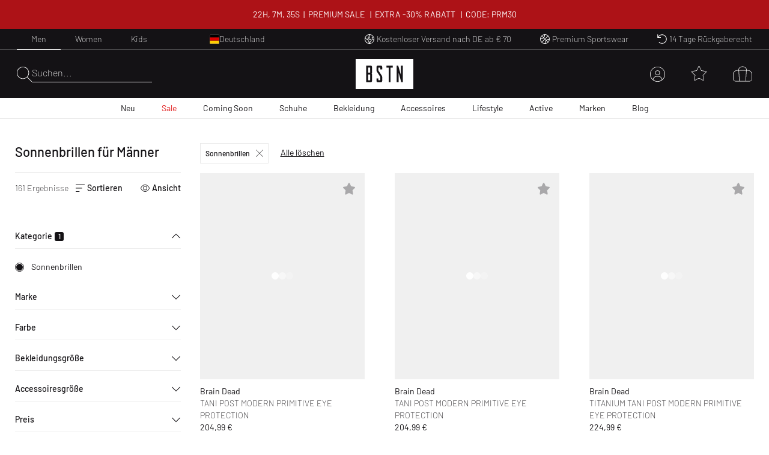

--- FILE ---
content_type: text/html; charset=utf-8
request_url: https://www.bstn.com/eu_de/men/accessories/eyewear
body_size: 54832
content:
<!DOCTYPE html><html lang="de-DE"><head><meta charSet="utf-8"/><meta name="viewport" content="width=device-width, initial-scale=1"/><meta name="description" content="Exclusive Sneaker and Premium Streetwear | Nike. Jordan. Adidas. Stone Island. Polo Ralph Lauren. The North Face. | Worldwide shipping."/><meta name="keywords" content="bstn, store, shop, basketball, premium, streetwear, sportswear, art, streetstyle, sneaker, apparel, limited, beastin, nike, jordan, the north face, stone island"/><link rel="apple-touch-icon" sizes="180x180" href="/manifest/favicon/apple-touch-icon.png"/><link rel="icon" type="image/png" sizes="16x16" href="/manifest/favicon/favicon-16x16.png"/><link rel="icon" type="image/png" sizes="32x32" href="/manifest/favicon/favicon-32x32.png"/><link rel="manifest" href="/manifest/manifest.json" crossorigin="use-credentials"/><meta name="theme-color" content="#ffffff"/><link rel="canonical" href="https://www.bstn.com/eu_de/men/accessories/eyewear"/><link rel="preload" as="image" imageSrcSet="https://media.bstn.com/amasty/ampromobanners/banner_32_New_12__5_1.webp?w=828&amp;q=75 1x, https://media.bstn.com/amasty/ampromobanners/banner_32_New_12__5_1.webp?w=1920&amp;q=75 2x" fetchpriority="high"/><link rel="preload" as="image" imageSrcSet="https://media.bstn.com/amasty/ampromobanners/banner_76_12_251201_BSTN_Sale_Navi_Banner_1.webp?w=828&amp;q=75 1x, https://media.bstn.com/amasty/ampromobanners/banner_76_12_251201_BSTN_Sale_Navi_Banner_1.webp?w=1920&amp;q=75 2x" fetchpriority="high"/><link rel="preload" as="image" imageSrcSet="https://media.bstn.com/amasty/ampromobanners/banner_34_Footwear_17__1.webp?w=828&amp;q=75 1x, https://media.bstn.com/amasty/ampromobanners/banner_34_Footwear_17__1.webp?w=1920&amp;q=75 2x" fetchpriority="high"/><link rel="preload" as="image" imageSrcSet="https://media.bstn.com/amasty/ampromobanners/banner_35_Apparel_13__3_1.webp?w=828&amp;q=75 1x, https://media.bstn.com/amasty/ampromobanners/banner_35_Apparel_13__3_1.webp?w=1920&amp;q=75 2x" fetchpriority="high"/><link rel="preload" as="image" imageSrcSet="https://media.bstn.com/amasty/ampromobanners/banner_36_Accessories_9__3_1.webp?w=828&amp;q=75 1x, https://media.bstn.com/amasty/ampromobanners/banner_36_Accessories_9__3_1.webp?w=1920&amp;q=75 2x" fetchpriority="high"/><link rel="preload" as="image" imageSrcSet="https://media.bstn.com/amasty/ampromobanners/banner_336_Lifestyle_11__7_1.webp?w=828&amp;q=75 1x, https://media.bstn.com/amasty/ampromobanners/banner_336_Lifestyle_11__7_1.webp?w=1920&amp;q=75 2x" fetchpriority="high"/><link rel="preload" as="image" imageSrcSet="https://media.bstn.com/amasty/ampromobanners/banner_308_Active_4__5_1.webp?w=828&amp;q=75 1x, https://media.bstn.com/amasty/ampromobanners/banner_308_Active_4__5_1.webp?w=1920&amp;q=75 2x" fetchpriority="high"/><link rel="preload" as="image" imageSrcSet="https://media.bstn.com/amasty/ampromobanners/banner_74_Brands_17__1.webp?w=828&amp;q=75 1x, https://media.bstn.com/amasty/ampromobanners/banner_74_Brands_17__1.webp?w=1920&amp;q=75 2x" fetchpriority="high"/><link rel="preload" as="image" imageSrcSet="https://media.bstn.com/amasty/ampromobanners/banner_75_Blog_21__3_1.webp?w=828&amp;q=75 1x, https://media.bstn.com/amasty/ampromobanners/banner_75_Blog_21__3_1.webp?w=1920&amp;q=75 2x" fetchpriority="high"/><link rel="preload" as="image" imageSrcSet="https://media.bstn.com/amasty/ampromobanners/banner_32_New_12__5_1.webp?w=384&amp;q=75 1x, https://media.bstn.com/amasty/ampromobanners/banner_32_New_12__5_1.webp?w=640&amp;q=75 2x" fetchpriority="high"/><link rel="preload" as="image" imageSrcSet="https://media.bstn.com/amasty/ampromobanners/banner_76_12_251201_BSTN_Sale_Navi_Banner_1.webp?w=384&amp;q=75 1x, https://media.bstn.com/amasty/ampromobanners/banner_76_12_251201_BSTN_Sale_Navi_Banner_1.webp?w=640&amp;q=75 2x" fetchpriority="high"/><link rel="preload" as="image" imageSrcSet="https://media.bstn.com/amasty/ampromobanners/banner_34_Footwear_17__1.webp?w=384&amp;q=75 1x, https://media.bstn.com/amasty/ampromobanners/banner_34_Footwear_17__1.webp?w=640&amp;q=75 2x" fetchpriority="high"/><link rel="preload" as="image" imageSrcSet="https://media.bstn.com/amasty/ampromobanners/banner_35_Apparel_13__3_1.webp?w=384&amp;q=75 1x, https://media.bstn.com/amasty/ampromobanners/banner_35_Apparel_13__3_1.webp?w=640&amp;q=75 2x" fetchpriority="high"/><link rel="preload" as="image" imageSrcSet="https://media.bstn.com/amasty/ampromobanners/banner_36_Accessories_9__3_1.webp?w=384&amp;q=75 1x, https://media.bstn.com/amasty/ampromobanners/banner_36_Accessories_9__3_1.webp?w=640&amp;q=75 2x" fetchpriority="high"/><link rel="preload" as="image" imageSrcSet="https://media.bstn.com/amasty/ampromobanners/banner_336_Lifestyle_11__7_1.webp?w=384&amp;q=75 1x, https://media.bstn.com/amasty/ampromobanners/banner_336_Lifestyle_11__7_1.webp?w=640&amp;q=75 2x" fetchpriority="high"/><link rel="preload" as="image" imageSrcSet="https://media.bstn.com/amasty/ampromobanners/banner_308_Active_4__5_1.webp?w=384&amp;q=75 1x, https://media.bstn.com/amasty/ampromobanners/banner_308_Active_4__5_1.webp?w=640&amp;q=75 2x" fetchpriority="high"/><link rel="preload" as="image" imageSrcSet="https://media.bstn.com/amasty/ampromobanners/banner_74_Brands_17__1.webp?w=384&amp;q=75 1x, https://media.bstn.com/amasty/ampromobanners/banner_74_Brands_17__1.webp?w=640&amp;q=75 2x" fetchpriority="high"/><link rel="preload" as="image" imageSrcSet="https://media.bstn.com/amasty/ampromobanners/banner_75_Blog_21__3_1.webp?w=384&amp;q=75 1x, https://media.bstn.com/amasty/ampromobanners/banner_75_Blog_21__3_1.webp?w=640&amp;q=75 2x" fetchpriority="high"/><title>Discover sunglasses in different shapes and tints at BSTN. | BSTN Store</title><meta name="next-head-count" content="29"/><link data-next-font="" rel="preconnect" href="/" crossorigin="anonymous"/><link rel="preload" href="https://hpsa.bstn.com/_next/static/css/ab8a48cee679e945.css" as="style"/><link rel="stylesheet" href="https://hpsa.bstn.com/_next/static/css/ab8a48cee679e945.css" data-n-g=""/><link rel="preload" href="https://hpsa.bstn.com/_next/static/css/38aacd8e10570448.css" as="style"/><link rel="stylesheet" href="https://hpsa.bstn.com/_next/static/css/38aacd8e10570448.css" data-n-p=""/><noscript data-n-css=""></noscript><script defer="" nomodule="" src="https://hpsa.bstn.com/_next/static/chunks/polyfills-78c92fac7aa8fdd8.js"></script><script src="https://hpsa.bstn.com/_next/static/chunks/webpack-847de176964481e4.js" defer=""></script><script src="https://hpsa.bstn.com/_next/static/chunks/framework-56eb74ff06128874.js" defer=""></script><script src="https://hpsa.bstn.com/_next/static/chunks/main-1e234d7679d1852c.js" defer=""></script><script src="https://hpsa.bstn.com/_next/static/chunks/pages/_app-c20eba43d769c1ec.js" defer=""></script><script src="https://hpsa.bstn.com/_next/static/chunks/7653-e89bd73177ee04b6.js" defer=""></script><script src="https://hpsa.bstn.com/_next/static/chunks/3401-650f2c4fa111c43b.js" defer=""></script><script src="https://hpsa.bstn.com/_next/static/chunks/2129-161c81b0ba7be02e.js" defer=""></script><script src="https://hpsa.bstn.com/_next/static/chunks/8717-2325ef9c2b249ba1.js" defer=""></script><script src="https://hpsa.bstn.com/_next/static/chunks/4011-48761d85857e5ade.js" defer=""></script><script src="https://hpsa.bstn.com/_next/static/chunks/pages/%5Bgender%5D/%5Blevel2%5D/%5Blevel3%5D-6d557351f8ab86d6.js" defer=""></script><script src="https://hpsa.bstn.com/_next/static/rYuuqdiVVrS5CwFcYILx3/_buildManifest.js" defer=""></script><script src="https://hpsa.bstn.com/_next/static/rYuuqdiVVrS5CwFcYILx3/_ssgManifest.js" defer=""></script><style id="__jsx-1328129973">#nprogress{pointer-events:none;}#nprogress .bar{background:#fff;position:fixed;z-index:9999;top:0;left:0;width:100%;height:2px;}#nprogress .peg{display:block;position:absolute;right:0px;width:100px;height:100%;box-shadow:0 0 10px #fff,0 0 5px #fff;opacity:1;-webkit-transform:rotate(3deg) translate(0px,-4px);-ms-transform:rotate(3deg) translate(0px,-4px);-webkit-transform:rotate(3deg) translate(0px,-4px);-ms-transform:rotate(3deg) translate(0px,-4px);transform:rotate(3deg) translate(0px,-4px);}#nprogress .spinner{display:"block";position:fixed;z-index:1031;top:15px;right:15px;}#nprogress .spinner-icon{width:18px;height:18px;box-sizing:border-box;border:solid 2px transparent;border-top-color:#fff;border-left-color:#fff;border-radius:50%;-webkit-animation:nprogresss-spinner 400ms linear infinite;-webkit-animation:nprogress-spinner 400ms linear infinite;animation:nprogress-spinner 400ms linear infinite;}.nprogress-custom-parent{overflow:hidden;position:relative;}.nprogress-custom-parent #nprogress .spinner,.nprogress-custom-parent #nprogress .bar{position:absolute;}@-webkit-keyframes nprogress-spinner{0%{-webkit-transform:rotate(0deg);}100%{-webkit-transform:rotate(360deg);}}@-webkit-keyframes nprogress-spinner{0%{-webkit-transform:rotate(0deg);-ms-transform:rotate(0deg);transform:rotate(0deg);}100%{-webkit-transform:rotate(360deg);-ms-transform:rotate(360deg);transform:rotate(360deg);}}@keyframes nprogress-spinner{0%{-webkit-transform:rotate(0deg);-ms-transform:rotate(0deg);transform:rotate(0deg);}100%{-webkit-transform:rotate(360deg);-ms-transform:rotate(360deg);transform:rotate(360deg);}}</style></head><body><div id="__next"><noscript><iframe src="https://www.googletagmanager.com/ns.html?id=GTM-PNCBCQM2" height="0" width="0" style="display:none;visibility:hidden"></iframe></noscript><div class="page-wrapper flex flex-col min-h-screen overflow-x-hidden bg-white"><div class="rnc__base top-0"><div class="rnc__notification-container--top-full"></div><div class="rnc__notification-container--bottom-full"></div><div class="rnc__notification-container--top-left"></div><div class="rnc__notification-container--top-right"></div><div class="rnc__notification-container--bottom-left"></div><div class="rnc__notification-container--bottom-right"></div><div class="rnc__notification-container--top-center"></div><div class="rnc__notification-container--center"><div class="rnc__util--flex-center"></div></div><div class="rnc__notification-container--bottom-center"></div></div><button class="fixed z-[300] top-0 left-0 w-screen h-full cursor-default bg-black bg-opacity-25 opacity-0 pointer-events-none duration-150" aria-label="Close Search" type="button"></button><div class="fixed w-[585px] max-w-full h-full top-0 right-0 bg-white flex flex-col z-[310] overflow-y-auto duration-300 translate-x-full"><div class="relative"><svg width="15" height="15" viewBox="0 0 20 19.992" fill="black" name="Close" title="Close" class="cursor-pointer absolute right-4 sm:right-8 top-6"><path d="M19.854,115.186a.5.5,0,1,1-.707.707L10,106.749.856,115.892a.5.5,0,0,1-.707-.707l9.143-9.142L.147,96.9a.5.5,0,0,1,.707-.707L10,105.337l9.143-9.143a.5.5,0,0,1,.707.707l-9.143,9.142Z" transform="translate(0 -96.047)"></path></svg><div class="py-4 sm:px-4 text-black"><div class="p-[24px] gap-[30px] flex flex-col items-center" data-testid="empty-cart"><svg width="96" height="52" xmlns="http://www.w3.org/2000/svg" viewBox="0 0 412.96 215.35" fill="currentColor" name="LogoBstn" title="logoBstn"><g id="Ebene_2" data-name="Ebene 2"><g id="Ebene_1-2" data-name="Ebene 1"><rect fill="currentColor" x="89.2" y="61.98" width="14.59" height="36.24"></rect><path fill="currentColor" d="M0,0V215.35H413V0ZM117.41,96.53a17,17,0,0,1-.72,4.12,9.6,9.6,0,0,1-2.54,4.1c1.66,1.35,3,3.76,3.26,8v43.52c0,4.32-1.4,7.45-4.18,9.32a9.78,9.78,0,0,1-5.37,1.58H75.6V48.13h32a9.09,9.09,0,0,1,7.1,3.16A11.31,11.31,0,0,1,117.41,59ZM190.21,75l-13.6,0V62H162.52v20.9c1.11,1.74,6.56,10.07,24.62,37.51a18,18,0,0,1,3.07,9.88v26a11.53,11.53,0,0,1-2.62,7.72,9,9,0,0,1-7.15,3.18H158.81a9.22,9.22,0,0,1-7.12-3.15,11.18,11.18,0,0,1-2.78-7.75V140.53l13.61-.13v13h14.09V129.19C175.19,127,167,114.44,152.28,91.9a18.2,18.2,0,0,1-3.37-10.16V59a11.31,11.31,0,0,1,2.71-7.74,9,9,0,0,1,7.07-3.16h21.63a9.22,9.22,0,0,1,7.12,3.16,11,11,0,0,1,2.77,7.6Zm75.36-13H250V167.22H236.4V62H220.7V48.13h44.87Zm71.79,105.24H327.09L307.24,97.67v69.55H294V48.13H304.8l19.45,68v-68h13.11Z"></path><rect fill="currentColor" x="89.2" y="112.07" width="14.59" height="41.31"></rect></g></g></svg><p class="Paragraph_lg__0TU07 Paragraph_paragraph__uxXGA font-light m-0 p-0 "><span class="font-normal uppercase">Dein Warenkorb ist leer</span></p></div></div></div></div><header class="hidden -translate-y-full lg:hidden fixed top-0 left-0 right-0 duration-150 z-[13] h-[60px]
                    bg-primary text-white justify-center items-center
                "><div class="flex justify-between items-center h-full px-[15px] sm:px-8 lg:px-7 2xl:px-12 w-full max-w-screen-3xl mx-auto"><div class="flex space-x-6 items-center relative z-10"><div class="flex gap-6" data-testid="header-left-actions"><div class="lg:hidden"><svg width="24" height="24" xmlns="http://www.w3.org/2000/svg" viewBox="0 0 23.297 17" fill="currentColor" name="MobileMenu" class="hover:scale-75 duration-500 cursor-pointer" title="Open Menu"><path d="M0 .453A.453.453 0 01.453 0H17.73s.453.2.453.453a.454.454 0 01-.453.453H.453A.453.453 0 010 .453zM0 8.5a.454.454 0 01.453-.453l22.391.14a.453.453 0 110 .906L.453 8.953A.454.454 0 010 8.5zM18.183 17H.453a.453.453 0 010-.906h17.73a.453.453 0 010 .906z"></path></svg></div><button class="flex items-center text-left gap-2 group outline-0 cursor-pointer" title="Search" type="button"><svg xmlns="http://www.w3.org/2000/svg" width="25px" height="25" viewBox="0 0 25 25.004" name="Search" aria-label="Search" fill="currentColor"><path id="magnifying-glass-thin" d="M24.891,24.335l-7.286-7.286A10.18,10.18,0,0,0,10.114,0a10.158,10.158,0,1,0,6.9,17.6L24.3,24.89a.608.608,0,0,0,.273.114.474.474,0,0,0,.276-.114A.362.362,0,0,0,24.891,24.335Zm-14.778-4.8a9.376,9.376,0,1,1,9.376-9.376A9.386,9.386,0,0,1,10.114,19.534Z" transform="translate(0)"></path></svg></button></div><a data-testid="custom-link" aria-label="Logo" href="/de-DE/eu_de"><svg width="96" height="50" xmlns="http://www.w3.org/2000/svg" viewBox="0 0 412.96 215.35" fill="currentColor" name="LogoBstn" title="logoBstn" class="Logo_logo__5xyYV Logo_transparent__3a4eo h-[35px] hidden lg:block"><g id="Ebene_2" data-name="Ebene 2"><g id="Ebene_1-2" data-name="Ebene 1"><rect fill="currentColor" x="89.2" y="61.98" width="14.59" height="36.24"></rect><path fill="currentColor" d="M0,0V215.35H413V0ZM117.41,96.53a17,17,0,0,1-.72,4.12,9.6,9.6,0,0,1-2.54,4.1c1.66,1.35,3,3.76,3.26,8v43.52c0,4.32-1.4,7.45-4.18,9.32a9.78,9.78,0,0,1-5.37,1.58H75.6V48.13h32a9.09,9.09,0,0,1,7.1,3.16A11.31,11.31,0,0,1,117.41,59ZM190.21,75l-13.6,0V62H162.52v20.9c1.11,1.74,6.56,10.07,24.62,37.51a18,18,0,0,1,3.07,9.88v26a11.53,11.53,0,0,1-2.62,7.72,9,9,0,0,1-7.15,3.18H158.81a9.22,9.22,0,0,1-7.12-3.15,11.18,11.18,0,0,1-2.78-7.75V140.53l13.61-.13v13h14.09V129.19C175.19,127,167,114.44,152.28,91.9a18.2,18.2,0,0,1-3.37-10.16V59a11.31,11.31,0,0,1,2.71-7.74,9,9,0,0,1,7.07-3.16h21.63a9.22,9.22,0,0,1,7.12,3.16,11,11,0,0,1,2.77,7.6Zm75.36-13H250V167.22H236.4V62H220.7V48.13h44.87Zm71.79,105.24H327.09L307.24,97.67v69.55H294V48.13H304.8l19.45,68v-68h13.11Z"></path><rect fill="currentColor" x="89.2" y="112.07" width="14.59" height="41.31"></rect></g></g></svg></a></div><div class="flex lg:hidden absolute left-1/2 -translate-x-1/2"><a data-testid="custom-link" aria-label="Logo" href="/de-DE/eu_de"><svg width="96" height="50" xmlns="http://www.w3.org/2000/svg" viewBox="0 0 412.96 215.35" fill="currentColor" name="LogoBstn" title="logoBstn" class="Logo_logo__5xyYV Logo_transparent__3a4eo h-[35px]"><g id="Ebene_2" data-name="Ebene 2"><g id="Ebene_1-2" data-name="Ebene 1"><rect fill="currentColor" x="89.2" y="61.98" width="14.59" height="36.24"></rect><path fill="currentColor" d="M0,0V215.35H413V0ZM117.41,96.53a17,17,0,0,1-.72,4.12,9.6,9.6,0,0,1-2.54,4.1c1.66,1.35,3,3.76,3.26,8v43.52c0,4.32-1.4,7.45-4.18,9.32a9.78,9.78,0,0,1-5.37,1.58H75.6V48.13h32a9.09,9.09,0,0,1,7.1,3.16A11.31,11.31,0,0,1,117.41,59ZM190.21,75l-13.6,0V62H162.52v20.9c1.11,1.74,6.56,10.07,24.62,37.51a18,18,0,0,1,3.07,9.88v26a11.53,11.53,0,0,1-2.62,7.72,9,9,0,0,1-7.15,3.18H158.81a9.22,9.22,0,0,1-7.12-3.15,11.18,11.18,0,0,1-2.78-7.75V140.53l13.61-.13v13h14.09V129.19C175.19,127,167,114.44,152.28,91.9a18.2,18.2,0,0,1-3.37-10.16V59a11.31,11.31,0,0,1,2.71-7.74,9,9,0,0,1,7.07-3.16h21.63a9.22,9.22,0,0,1,7.12,3.16,11,11,0,0,1,2.77,7.6Zm75.36-13H250V167.22H236.4V62H220.7V48.13h44.87Zm71.79,105.24H327.09L307.24,97.67v69.55H294V48.13H304.8l19.45,68v-68h13.11Z"></path><rect fill="currentColor" x="89.2" y="112.07" width="14.59" height="41.31"></rect></g></g></svg></a></div><ul class="justify-center h-full text-white absolute inset-0 hidden lg:flex" data-testid="nav-menu"><li class="group/item"><a data-testid="custom-link" class="text-sm h-full flex flex-col justify-center px-[14px] relative group/link whitespace-nowrap px-[6px] xl:px-[14px] " role="menuitem" href="https://www.bstn.com/eu_de/men/new-arrivals">Neu<div class=" h-px bg-current duration-300 opacity-0 translate-y-2 group-hover/link:translate-y-0 group-hover/link:opacity-100 "></div></a><div class="
                            opacity-0 pointer-events-none  
                            absolute top-full right-0 left-0 z-[110] 
                            bg-white text-primary border-t border-gray-300 shadow-[2px_3px_2px_0px_rgba(0,0,0,0.15)] py-[30px]
                        "><div class="px-[30px] max-w-screen-3xl mx-auto flex justify-between"><div class=""><a data-testid="custom-link" class="uppercase hover:underline mb-[15px] inline-flex" aria-label="Alles entdecken" href="https://www.bstn.com/eu_de/men/new-arrivals">Alles entdecken</a><ul><li><a data-testid="custom-link" class="font-extralight text-sm leading-[22px] hover:underline inline-flex py-[5px]" role="treeitem" href="https://www.bstn.com/eu_de/men/new-arrivals?categories=Men~New%20Arrivals&amp;created_timestamp=1W">Neuheiten der Woche</a></li><li><a data-testid="custom-link" class="font-extralight text-sm leading-[22px] hover:underline inline-flex py-[5px]" role="treeitem" href="https://www.bstn.com/eu_de/men/new-arrivals?categories=Men~New%20Arrivals&amp;created_timestamp=1M">Neuheiten des Monats</a></li><li><a data-testid="custom-link" class="font-extralight text-sm leading-[22px] hover:underline inline-flex py-[5px]" role="treeitem" href="https://www.bstn.com/eu_de/men/new-arrivals/footwear">Schuhe</a></li><li><a data-testid="custom-link" class="font-extralight text-sm leading-[22px] hover:underline inline-flex py-[5px]" role="treeitem" href="https://www.bstn.com/eu_de/men/new-arrivals/apparel">Bekleidung</a></li><li><a data-testid="custom-link" class="font-extralight text-sm leading-[22px] hover:underline inline-flex py-[5px]" role="treeitem" href="https://www.bstn.com/eu_de/men/new-arrivals/accessories">Accessoires</a></li><li><a data-testid="custom-link" class="font-extralight text-sm leading-[22px] hover:underline inline-flex py-[5px]" role="treeitem" href="https://www.bstn.com/eu_de/men/new-arrivals?categories=Men~New%20Arrivals~Lifestyle">Lifestyle</a></li></ul></div><div class="border-l border-gray-300 pl-[4%] ml-[4%]"><div class="uppercase mb-[18px]" aria-label="Neu von">Neu von</div><ul><li><a data-testid="custom-link" class="font-extralight text-sm leading-[22px] hover:underline inline-flex py-[5px]" role="treeitem" href="https://www.bstn.com/eu_de/men/new-arrivals?categories=Men~New%20Arrivals&amp;brand=Jordan">Jordan</a></li><li><a data-testid="custom-link" class="font-extralight text-sm leading-[22px] hover:underline inline-flex py-[5px]" role="treeitem" href="https://www.bstn.com/eu_de/men/new-arrivals?categories=Men~New%20Arrivals&amp;brand=Nike">Nike</a></li><li><a data-testid="custom-link" class="font-extralight text-sm leading-[22px] hover:underline inline-flex py-[5px]" role="treeitem" href="https://www.bstn.com/eu_de/men/new-arrivals?categories=Men~New%20Arrivals&amp;brand=Adidas">adidas</a></li><li><a data-testid="custom-link" class="font-extralight text-sm leading-[22px] hover:underline inline-flex py-[5px]" role="treeitem" href="https://www.bstn.com/eu_de/men/new-arrivals?categories=Men~New%20Arrivals&amp;brand=New%20Balance">New Balance</a></li><li><a data-testid="custom-link" class="font-extralight text-sm leading-[22px] hover:underline inline-flex py-[5px]" role="treeitem" href="https://www.bstn.com/eu_de/men/new-arrivals?categories=Men~New%20Arrivals&amp;brand=Mitchell%20%26%20Ness">Mitchell &amp; Ness</a></li><li><a data-testid="custom-link" class="font-extralight text-sm leading-[22px] hover:underline inline-flex py-[5px]" role="treeitem" href="https://www.bstn.com/eu_de/men/new-arrivals?categories=Men~New%20Arrivals&amp;brand=The%20North%20Face">The North Face</a></li><li><a data-testid="custom-link" class="font-extralight text-sm leading-[22px] hover:underline inline-flex py-[5px]" role="treeitem" href="https://www.bstn.com/eu_de/men/new-arrivals?categories=Men~New%20Arrivals&amp;brand=Polo%20Ralph%20Lauren">Polo Ralph Lauren</a></li><li><a data-testid="custom-link" class="font-extralight text-sm leading-[22px] hover:underline inline-flex py-[5px]" role="treeitem" href="https://www.bstn.com/eu_de/men/new-arrivals?categories=Men~New%20Arrivals&amp;brand=Carhartt%20WIP">Carhartt WIP</a></li><li><a data-testid="custom-link" class="font-extralight text-sm leading-[22px] hover:underline inline-flex py-[5px]" role="treeitem" href="https://www.bstn.com/eu_de/men/all-products?categories=Men~All%20Products&amp;brand=BSTN%20Brand">BSTN Brand</a></li><li><a data-testid="custom-link" class="font-extralight text-sm leading-[22px] hover:underline inline-flex py-[5px]" role="treeitem" href="https://www.bstn.com/eu_de/men/new-arrivals?categories=Men~New%20Arrivals&amp;brand=PATTA">Patta</a></li></ul></div><div class="border-l border-gray-300 pl-[4%] ml-[4%]"><div class="uppercase mb-[18px]" aria-label="Neu bei BSTN">Neu bei BSTN</div><ul><li><a data-testid="custom-link" class="font-extralight text-sm leading-[22px] hover:underline inline-flex py-[5px]" role="treeitem" href="https://www.bstn.com/eu_de/men/all-products?categories=Men~All%20Products&amp;brand=AllSaints">AllSaints</a></li><li><a data-testid="custom-link" class="font-extralight text-sm leading-[22px] hover:underline inline-flex py-[5px]" role="treeitem" href="https://www.bstn.com/eu_de/men/all-products?categories=Men~All%20Products&amp;brand=Brain%20Dead">Brain Dead</a></li><li><a data-testid="custom-link" class="font-extralight text-sm leading-[22px] hover:underline inline-flex py-[5px]" role="treeitem" href="https://www.bstn.com/eu_de/men/all-products?categories=Men~All%20Products&amp;brand=Cole%20Buxton">Cole Buxton</a></li><li><a data-testid="custom-link" class="font-extralight text-sm leading-[22px] hover:underline inline-flex py-[5px]" role="treeitem" href="https://www.bstn.com/eu_de/men/all-products?categories=Men~All%20Products&amp;brand=Duke%20%26%20Dexter">Duke &amp; Dexter</a></li><li><a data-testid="custom-link" class="font-extralight text-sm leading-[22px] hover:underline inline-flex py-[5px]" role="treeitem" href="https://www.bstn.com/eu_de/men/all-products?categories=Men~All%20Products&amp;brand=Maison%20Margiela%20MM6">Maison Margiela MM6</a></li><li><a data-testid="custom-link" class="font-extralight text-sm leading-[22px] hover:underline inline-flex py-[5px]" role="treeitem" href="https://www.bstn.com/eu_de/men/all-products?categories=Men~All%20Products&amp;brand=Nudie%20Jeans">Nudie Jeans</a></li><li><a data-testid="custom-link" class="font-extralight text-sm leading-[22px] hover:underline inline-flex py-[5px]" role="treeitem" href="https://www.bstn.com/eu_de/men/all-products?categories=Men~All%20Products&amp;brand=Perplex">Perplex</a></li><li><a data-testid="custom-link" class="font-extralight text-sm leading-[22px] hover:underline inline-flex py-[5px]" role="treeitem" href="https://www.bstn.com/eu_de/men/all-products?categories=Men~All%20products&amp;brand=PYRENEX">PYRENEX</a></li><li><a data-testid="custom-link" class="font-extralight text-sm leading-[22px] hover:underline inline-flex py-[5px]" role="treeitem" href="https://www.bstn.com/eu_de/men/all-products?categories=Men~All%20Products&amp;brand=Wax%20London">Wax London</a></li><li><a data-testid="custom-link" class="font-extralight text-sm leading-[22px] hover:underline inline-flex py-[5px]" role="treeitem" href="https://www.bstn.com/eu_de/men/all-products?categories=Men~All%20Products&amp;brand=Willy%20Chavarria">Willy Chavarria</a></li></ul></div><div class="border-l border-gray-300 pl-[4%] ml-[4%]"><div class="uppercase mb-[18px]" aria-label="Einkaufen nach">Einkaufen nach</div><ul><li><a data-testid="custom-link" class="font-extralight text-sm leading-[22px] hover:underline inline-flex py-[5px]" role="treeitem" href="https://www.bstn.com/eu_de/men/all-products?categories=Men~All%20Products&amp;bstn_collection=Hot%20Deals%20-%20Limited%20Offer">Hot Deals</a></li><li><a data-testid="custom-link" class="font-extralight text-sm leading-[22px] hover:underline inline-flex py-[5px]" role="treeitem" href="https://www.bstn.com/eu_de/men/all-products?categories=Men~All%20Products&amp;bstn_collection=LAST%20PAIR%20SALE">Last Pair Sale</a></li><li><a data-testid="custom-link" class="font-extralight text-sm leading-[22px] hover:underline inline-flex py-[5px]" role="treeitem" href="https://www.bstn.com/eu_de/men/all-products?categories=Men~All%20Products&amp;bstn_collection=BLOKE%20CORE">Blokecore</a></li><li><a data-testid="custom-link" class="font-extralight text-sm leading-[22px] hover:underline inline-flex py-[5px]" role="treeitem" href="https://www.bstn.com/eu_de/men/all-products?categories=Men~All%20Products&amp;bstn_collection=CASUAL%20ARENA%20FOOTWEAR">Casual Arena Footwear</a></li><li><a data-testid="custom-link" class="font-extralight text-sm leading-[22px] hover:underline inline-flex py-[5px]" role="treeitem" href="https://www.bstn.com/eu_de/men/all-products?categories=Men~All%20Products&amp;bstn_collection=GRAPHIC%20TEES">Graphic Tees</a></li><li><a data-testid="custom-link" class="font-extralight text-sm leading-[22px] hover:underline inline-flex py-[5px]" role="treeitem" href="https://www.bstn.com/eu_de/men/all-products?categories=Men~All%20Products&amp;bstn_collection=HYDRATION%20ESSENTIALS">Hydration Essentials</a></li><li><a data-testid="custom-link" class="font-extralight text-sm leading-[22px] hover:underline inline-flex py-[5px]" role="treeitem" href="https://www.bstn.com/eu_de/men/all-products?categories=Men~All%20Products&amp;bstn_collection=MESH%20RUNNER">Mesh Runner</a></li><li><a data-testid="custom-link" class="font-extralight text-sm leading-[22px] hover:underline inline-flex py-[5px]" role="treeitem" href="https://www.bstn.com/eu_de/men/all-products?categories=Men~All%20Products&amp;bstn_collection=WORKWEAR%20STYLES">Workwear Styles</a></li></ul></div><div class="max-w-[300px] pl-[8%] min-[1600px]:max-w-[480px]"><a data-testid="custom-link" class="hover:underline group/image max-w-[250px] block" href="https://www.bstn.com/eu_de/men/premium-brands?categories=Men~Premium%20Brands&amp;itm_source=Homepage&amp;itm_campaign=PREMIUMBRANDSMEN30012026&amp;itm_medium=Navigation"><img alt="NEXT-LEVEL PREMIUM BRANDS" fetchpriority="high" width="751" height="589" decoding="async" data-nimg="1" class="mb-2 group-hover/image:scale-[1.02] duration-200" style="color:transparent" srcSet="https://media.bstn.com/amasty/ampromobanners/banner_32_New_12__5_1.webp?w=828&amp;q=75 1x, https://media.bstn.com/amasty/ampromobanners/banner_32_New_12__5_1.webp?w=1920&amp;q=75 2x" src="https://media.bstn.com/amasty/ampromobanners/banner_32_New_12__5_1.webp?w=1920&amp;q=75"/><span class="uppercase text-base leading-[22px]">NEXT-LEVEL PREMIUM BRANDS</span></a></div></div></div></li><li class="group/item"><a data-testid="custom-link" class="text-sm h-full flex flex-col justify-center px-[14px] relative group/link whitespace-nowrap px-[6px] xl:px-[14px] text-red" role="menuitem" href="https://www.bstn.com/eu_de/men/sale">Sale<div class=" h-px bg-current duration-300 opacity-0 translate-y-2 group-hover/link:translate-y-0 group-hover/link:opacity-100 "></div></a><div class="
                            opacity-0 pointer-events-none  
                            absolute top-full right-0 left-0 z-[110] 
                            bg-white text-primary border-t border-gray-300 shadow-[2px_3px_2px_0px_rgba(0,0,0,0.15)] py-[30px]
                        "><div class="px-[30px] max-w-screen-3xl mx-auto flex justify-between"><div class=""><a data-testid="custom-link" class="uppercase hover:underline mb-[15px] inline-flex" aria-label="Alles entdecken" href="https://www.bstn.com/eu_de/men/sale">Alles entdecken</a><ul><li><a data-testid="custom-link" class="font-extralight text-sm leading-[22px] hover:underline inline-flex py-[5px]" role="treeitem" href="https://www.bstn.com/eu_de/men/all-products?categories=Men~All%20Products&amp;bstn_collection=Hot%20Deals%20-%20Limited%20Offer">Hot Deals</a></li><li><a data-testid="custom-link" class="font-extralight text-sm leading-[22px] hover:underline inline-flex py-[5px]" role="treeitem" href="https://www.bstn.com/eu_de/men/sale?categories=Men~Sale&amp;brand=A.P.C.~ADISH~AMI%20Paris~Autry%20Action%20Shoes~Axel%20Arigato~Barbour~C.P.%20Company~Casablanca~C´est%20Bon~Drôle%20de%20Monsieur~Goldwin~Heron%20Preston~JW%20Anderson~Kenzo~Les%20Deux~Maison%20Kitsune~Marcelo%20Burlon~Marni~MISBHV~Moose%20Knuckles~Officine%20Générale~One%20of%20these%20Days~Rick%20Owens~Róhe~Stone%20Island~VINNY´s~WOOLRICH~Cellar%20Door&amp;itm_campaign=PremiumSale10082023MEN&amp;itm_source=Homepage&amp;itm_campaign=PremiumSale10082023MEN&amp;itm_medium=NavigationURL">Premium Sale</a></li><li><a data-testid="custom-link" class="font-extralight text-sm leading-[22px] hover:underline inline-flex py-[5px]" role="treeitem" href="https://www.bstn.com/eu_de/men/all-products?categories=Men~All%20Products&amp;bstn_collection=LAST%20PAIR%20SALE">Last Pair Sale</a></li><li><a data-testid="custom-link" class="font-extralight text-sm leading-[22px] hover:underline inline-flex py-[5px]" role="treeitem" href="https://www.bstn.com/eu_de/men/sale/footwear">Footwear Sale</a></li><li><a data-testid="custom-link" class="font-extralight text-sm leading-[22px] hover:underline inline-flex py-[5px]" role="treeitem" href="https://www.bstn.com/eu_de/men/sale/apparel">Apparel Sale</a></li><li><a data-testid="custom-link" class="font-extralight text-sm leading-[22px] hover:underline inline-flex py-[5px]" role="treeitem" href="https://www.bstn.com/eu_de/men/sale/accessories">Accessories Sale</a></li><li><a data-testid="custom-link" class="font-extralight text-sm leading-[22px] hover:underline inline-flex py-[5px]" role="treeitem" href="https://www.bstn.com/eu_de/men/sale?categories=Men~Sale~Lifestyle">Lifestyle Sale</a></li></ul></div><div class="border-l border-gray-300 pl-[4%] ml-[4%]"><div class="uppercase mb-[18px]" aria-label="Top brands on sale">Top brands on sale</div><ul><li><a data-testid="custom-link" class="font-extralight text-sm leading-[22px] hover:underline inline-flex py-[5px]" role="treeitem" href="https://www.bstn.com/eu_de/men/sale?brand=Adidas">Adidas</a></li><li><a data-testid="custom-link" class="font-extralight text-sm leading-[22px] hover:underline inline-flex py-[5px]" role="treeitem" href="https://www.bstn.com/eu_de/men/sale?categories=Men~Sale&amp;brand=BSTN%20Brand">BSTN Brand</a></li><li><a data-testid="custom-link" class="font-extralight text-sm leading-[22px] hover:underline inline-flex py-[5px]" role="treeitem" href="https://www.bstn.com/eu_de/men/sale?brand=Jordan">Jordan</a></li><li><a data-testid="custom-link" class="font-extralight text-sm leading-[22px] hover:underline inline-flex py-[5px]" role="treeitem" href="https://www.bstn.com/eu_de/men/sale?brand=Mitchell%20%26%20Ness">Mitchell &amp; Ness</a></li><li><a data-testid="custom-link" class="font-extralight text-sm leading-[22px] hover:underline inline-flex py-[5px]" role="treeitem" href="https://www.bstn.com/eu_de/men/sale?brand=New%20Balance">New Balance</a></li><li><a data-testid="custom-link" class="font-extralight text-sm leading-[22px] hover:underline inline-flex py-[5px]" role="treeitem" href="https://www.bstn.com/eu_de/men/sale?brand=Nike">Nike</a></li><li><a data-testid="custom-link" class="font-extralight text-sm leading-[22px] hover:underline inline-flex py-[5px]" role="treeitem" href="https://www.bstn.com/eu_de/men/sale?brand=Polo%20Ralph%20Lauren">Polo Ralph Lauren</a></li><li><a data-testid="custom-link" class="font-extralight text-sm leading-[22px] hover:underline inline-flex py-[5px]" role="treeitem" href="https://www.bstn.com/eu_de/men/sale?brand=Stone%20Island">Stone Island</a></li><li><a data-testid="custom-link" class="font-extralight text-sm leading-[22px] hover:underline inline-flex py-[5px]" role="treeitem" href="https://www.bstn.com/eu_de/men/sale?brand=The%20North%20Face">The North Face</a></li></ul></div><div class="border-l border-gray-300 pl-[4%] ml-[4%]"><div class="uppercase mb-[18px]" aria-label="Rabatte">Rabatte</div><ul><li><a data-testid="custom-link" class="font-extralight text-sm leading-[22px] hover:underline inline-flex py-[5px]" role="treeitem" href="https://www.bstn.com/eu_de/men/sale?categories=Men~Sale&amp;sale=up%20to%2030%25">Bis 30%</a></li><li><a data-testid="custom-link" class="font-extralight text-sm leading-[22px] hover:underline inline-flex py-[5px]" role="treeitem" href="https://www.bstn.com/eu_de/men/sale?categories=Men~Sale&amp;sale=30%25%20-%2050%25">30% - 50%</a></li><li><a data-testid="custom-link" class="font-extralight text-sm leading-[22px] hover:underline inline-flex py-[5px]" role="treeitem" href="https://www.bstn.com/eu_de/men/sale?categories=Men~Sale&amp;sale=50%25%20-%2070%25">50% - 70%</a></li><li><a data-testid="custom-link" class="font-extralight text-sm leading-[22px] hover:underline inline-flex py-[5px]" role="treeitem" href="https://www.bstn.com/eu_de/men/sale?categories=Men~Sale&amp;sale=%2B70%25">+70%</a></li></ul></div><div class="max-w-[300px] pl-[8%] min-[1600px]:max-w-[480px]"><a data-testid="custom-link" class="hover:underline group/image max-w-[250px] block" href="https://www.bstn.com/eu_de/men/sale?categories=Men~Sale&amp;itm_campaign=SALEMEN&amp;itm_medium=Navigation"><img alt="SALE" fetchpriority="high" width="751" height="589" decoding="async" data-nimg="1" class="mb-2 group-hover/image:scale-[1.02] duration-200" style="color:transparent" srcSet="https://media.bstn.com/amasty/ampromobanners/banner_76_12_251201_BSTN_Sale_Navi_Banner_1.webp?w=828&amp;q=75 1x, https://media.bstn.com/amasty/ampromobanners/banner_76_12_251201_BSTN_Sale_Navi_Banner_1.webp?w=1920&amp;q=75 2x" src="https://media.bstn.com/amasty/ampromobanners/banner_76_12_251201_BSTN_Sale_Navi_Banner_1.webp?w=1920&amp;q=75"/><span class="uppercase text-base leading-[22px]">SALE</span></a></div></div></div></li><li class="group/item"><a data-testid="custom-link" class="text-sm h-full flex flex-col justify-center px-[14px] relative group/link whitespace-nowrap px-[6px] xl:px-[14px] " role="menuitem" href="https://www.bstn.com/eu_de/men/upcoming">Coming Soon<div class=" h-px bg-current duration-300 opacity-0 translate-y-2 group-hover/link:translate-y-0 group-hover/link:opacity-100 "></div></a><div class="
                            opacity-0 pointer-events-none  
                            absolute top-full right-0 left-0 z-[110] 
                            bg-white text-primary border-t border-gray-300 shadow-[2px_3px_2px_0px_rgba(0,0,0,0.15)] py-[30px]
                        "><div class="px-[30px] max-w-screen-3xl mx-auto flex justify-center"><div class=""><a data-testid="custom-link" class="uppercase hover:underline mb-[15px] inline-flex" aria-label="Alles entdecken" href="https://www.bstn.com/eu_de/men/upcoming">Alles entdecken</a><ul><li><a data-testid="custom-link" class="font-extralight text-sm leading-[22px] hover:underline inline-flex py-[5px]" role="treeitem" href="https://www.bstn.com/eu_de/men/upcoming/footwear">Schuhe</a></li><li><a data-testid="custom-link" class="font-extralight text-sm leading-[22px] hover:underline inline-flex py-[5px]" role="treeitem" href="https://www.bstn.com/eu_de/men/upcoming/apparel">Bekleidung</a></li><li><a data-testid="custom-link" class="font-extralight text-sm leading-[22px] hover:underline inline-flex py-[5px]" role="treeitem" href="https://www.bstn.com/eu_de/men/upcoming/accessories">Accessoires</a></li><li><a data-testid="custom-link" class="font-extralight text-sm leading-[22px] hover:underline inline-flex py-[5px]" role="treeitem" href="https://www.bstn.com/eu_de/men/upcoming?categories=Men~Upcoming~Lifestyle">Lifestyle</a></li></ul></div><div class="border-l border-gray-300 pl-[4%] ml-[4%]"><div class="uppercase mb-[18px]" aria-label="RAFFLES">RAFFLES</div><ul><li><a data-testid="custom-link" class="font-extralight text-sm leading-[22px] hover:underline inline-flex py-[5px]" role="treeitem" href="https://www.bstn.com/eu_de/men/upcoming?categories=Men~Upcoming&amp;raffle_is_active=Yes">Offene Raffles</a></li><li><a data-testid="custom-link" class="font-extralight text-sm leading-[22px] hover:underline inline-flex py-[5px]" role="treeitem" href="https://www.bstn.com/eu_de/men/upcoming?categories=Men~Upcoming&amp;raffle_is_active=No&amp;raffle=yes">Beendete Raffles</a></li></ul></div><div class="max-w-[300px] pl-[8%] min-[1600px]:max-w-[480px]"><a data-testid="custom-link" class="hover:underline group/image max-w-[250px] block" href="/eu_de/men/accessories/eyewear#"><span class="uppercase text-base leading-[22px]"></span></a></div></div></div></li><li class="group/item"><a data-testid="custom-link" class="text-sm h-full flex flex-col justify-center px-[14px] relative group/link whitespace-nowrap px-[6px] xl:px-[14px] " role="menuitem" href="https://www.bstn.com/eu_de/men/footwear">Schuhe<div class=" h-px bg-current duration-300 opacity-0 translate-y-2 group-hover/link:translate-y-0 group-hover/link:opacity-100 "></div></a><div class="
                            opacity-0 pointer-events-none  
                            absolute top-full right-0 left-0 z-[110] 
                            bg-white text-primary border-t border-gray-300 shadow-[2px_3px_2px_0px_rgba(0,0,0,0.15)] py-[30px]
                        "><div class="px-[30px] max-w-screen-3xl mx-auto flex justify-between"><div class=""><a data-testid="custom-link" class="uppercase hover:underline mb-[15px] inline-flex" aria-label="Alles entdecken" href="https://www.bstn.com/eu_de/men/footwear">Alles entdecken</a><ul><li><a data-testid="custom-link" class="font-extralight text-sm leading-[22px] hover:underline inline-flex py-[5px]" role="treeitem" href="https://www.bstn.com/eu_de/men/footwear/sneakers">Sneaker</a></li><li><a data-testid="custom-link" class="font-extralight text-sm leading-[22px] hover:underline inline-flex py-[5px]" role="treeitem" href="https://www.bstn.com/eu_de/men/footwear/boots">Stiefel</a></li><li><a data-testid="custom-link" class="font-extralight text-sm leading-[22px] hover:underline inline-flex py-[5px]" role="treeitem" href="https://www.bstn.com/eu_de/men/footwear/casual-shoes">Schnürschuhe</a></li><li><a data-testid="custom-link" class="font-extralight text-sm leading-[22px] hover:underline inline-flex py-[5px]" role="treeitem" href="https://www.bstn.com/eu_de/men/footwear/sandals-slides">Sandalen &amp; Slides</a></li></ul></div><div class="border-l border-gray-300 pl-[4%] ml-[4%]"><div class="uppercase mb-[18px]" aria-label="Top Sneakermarken">Top Sneakermarken</div><ul><li><a data-testid="custom-link" class="font-extralight text-sm leading-[22px] hover:underline inline-flex py-[5px]" role="treeitem" href="https://www.bstn.com/eu_de/men/footwear?brand=Adidas">Adidas</a></li><li><a data-testid="custom-link" class="font-extralight text-sm leading-[22px] hover:underline inline-flex py-[5px]" role="treeitem" href="https://www.bstn.com/eu_de/men/all-products?categories=Men~All%20Products&amp;brand=asics">Asics</a></li><li><a data-testid="custom-link" class="font-extralight text-sm leading-[22px] hover:underline inline-flex py-[5px]" role="treeitem" href="https://www.bstn.com/eu_de/men/footwear?brand=Autry%20Action%20Shoes">Autry Action Shoes</a></li><li><a data-testid="custom-link" class="font-extralight text-sm leading-[22px] hover:underline inline-flex py-[5px]" role="treeitem" href="https://www.bstn.com/eu_de/men/footwear?brand=Jordan">Jordan</a></li><li><a data-testid="custom-link" class="font-extralight text-sm leading-[22px] hover:underline inline-flex py-[5px]" role="treeitem" href="https://www.bstn.com/eu_de/men/footwear?brand=New%20Balance">New Balance</a></li><li><a data-testid="custom-link" class="font-extralight text-sm leading-[22px] hover:underline inline-flex py-[5px]" role="treeitem" href="https://www.bstn.com/eu_de/men/footwear?brand=Nike">Nike</a></li><li><a data-testid="custom-link" class="font-extralight text-sm leading-[22px] hover:underline inline-flex py-[5px]" role="treeitem" href="https://www.bstn.com/eu_de/men/all-products?categories=Men~All%20Products~Footwear&amp;brand=Puma">Puma</a></li><li><a data-testid="custom-link" class="font-extralight text-sm leading-[22px] hover:underline inline-flex py-[5px]" role="treeitem" href="https://www.bstn.com/eu_de/men/footwear?brand=Reebok">Reebok</a></li><li><a data-testid="custom-link" class="font-extralight text-sm leading-[22px] hover:underline inline-flex py-[5px]" role="treeitem" href="https://www.bstn.com/eu_de/men/all-products?categories=Men~All%20Products&amp;brand=Salomon">Salomon</a></li></ul></div><div class="border-l border-gray-300 pl-[4%] ml-[4%]"><div class="uppercase mb-[18px]" aria-label="Top Schuhmarken">Top Schuhmarken</div><ul><li><a data-testid="custom-link" class="font-extralight text-sm leading-[22px] hover:underline inline-flex py-[5px]" role="treeitem" href="https://www.bstn.com/eu_de/men/all-products?categories=Men~All%20Products&amp;brand=Birkenstock">Birkenstock</a></li><li><a data-testid="custom-link" class="font-extralight text-sm leading-[22px] hover:underline inline-flex py-[5px]" role="treeitem" href="https://www.bstn.com/eu_de/men/all-products?categories=Men~All%20Products&amp;brand=Clarks%20Originals">Clarks Originals</a></li><li><a data-testid="custom-link" class="font-extralight text-sm leading-[22px] hover:underline inline-flex py-[5px]" role="treeitem" href="https://www.bstn.com/eu_de/men/all-products?categories=Men~All%20Products&amp;brand=crocs">Crocs</a></li><li><a data-testid="custom-link" class="font-extralight text-sm leading-[22px] hover:underline inline-flex py-[5px]" role="treeitem" href="https://www.bstn.com/eu_de/men/all-products?categories=Men~All%20Products&amp;brand=DIEMME">Diemme</a></li><li><a data-testid="custom-link" class="font-extralight text-sm leading-[22px] hover:underline inline-flex py-[5px]" role="treeitem" href="https://www.bstn.com/eu_de/men/all-products?categories=Men~All%20Products&amp;brand=Dr.Martens">Dr. Martens</a></li><li><a data-testid="custom-link" class="font-extralight text-sm leading-[22px] hover:underline inline-flex py-[5px]" role="treeitem" href="https://www.bstn.com/eu_de/men/all-products?categories=Men~All%20Products~Footwear&amp;brand=Hoka%20One%20One">Hoka One One</a></li><li><a data-testid="custom-link" class="font-extralight text-sm leading-[22px] hover:underline inline-flex py-[5px]" role="treeitem" href="https://www.bstn.com/eu_de/men/all-products?categories=Men~All%20Products~Footwear&amp;brand=Roa">Roa</a></li><li><a data-testid="custom-link" class="font-extralight text-sm leading-[22px] hover:underline inline-flex py-[5px]" role="treeitem" href="https://www.bstn.com/eu_de/men/all-products?categories=Men~All%20Products&amp;brand=Timberland">Timberland</a></li><li><a data-testid="custom-link" class="font-extralight text-sm leading-[22px] hover:underline inline-flex py-[5px]" role="treeitem" href="https://www.bstn.com/eu_de/men/all-products?categories=Men~All%20Products&amp;brand=VINNY´s">Vinny&#x27;s</a></li><li><a data-testid="custom-link" class="font-extralight text-sm leading-[22px] hover:underline inline-flex py-[5px]" role="treeitem" href="https://www.bstn.com/eu_de/men/all-products?categories=Men~All%20Products&amp;brand=UGG">UGG</a></li></ul></div><div class="border-l border-gray-300 pl-[4%] ml-[4%]"><div class="uppercase mb-[18px]" aria-label="TOP STYLES">TOP STYLES</div><ul><li><a data-testid="custom-link" class="font-extralight text-sm leading-[22px] hover:underline inline-flex py-[5px]" role="treeitem" href="https://www.bstn.com/eu_de/men/collection/silhouettes/handballspezial">Adidas Handball Spezial</a></li><li><a data-testid="custom-link" class="font-extralight text-sm leading-[22px] hover:underline inline-flex py-[5px]" role="treeitem" href="https://www.bstn.com/eu_de/men/collection/silhouettes/samba">Adidas Samba</a></li><li><a data-testid="custom-link" class="font-extralight text-sm leading-[22px] hover:underline inline-flex py-[5px]" role="treeitem" href="https://www.bstn.com/eu_de/men/collection/silhouettes/AirJordan1">Air Jordan 1</a></li><li><a data-testid="custom-link" class="font-extralight text-sm leading-[22px] hover:underline inline-flex py-[5px]" role="treeitem" href="https://www.bstn.com/eu_de/men/collection/silhouettes/gel-nyc">Asics Gel-NYC</a></li><li><a data-testid="custom-link" class="font-extralight text-sm leading-[22px] hover:underline inline-flex py-[5px]" role="treeitem" href="https://www.bstn.com/eu_de/men/collection/silhouettes/Medalist">Autry Medalist</a></li><li><a data-testid="custom-link" class="font-extralight text-sm leading-[22px] hover:underline inline-flex py-[5px]" role="treeitem" href="https://www.bstn.com/eu_de/men/collection/silhouettes/1906">New Balance 1906</a></li><li><a data-testid="custom-link" class="font-extralight text-sm leading-[22px] hover:underline inline-flex py-[5px]" role="treeitem" href="https://www.bstn.com/eu_de/men/collection/silhouettes/airmax1">Nike Air Max 1</a></li><li><a data-testid="custom-link" class="font-extralight text-sm leading-[22px] hover:underline inline-flex py-[5px]" role="treeitem" href="https://www.bstn.com/eu_de/men/collection/silhouettes/AirForce1">Nike Air Force 1</a></li><li><a data-testid="custom-link" class="font-extralight text-sm leading-[22px] hover:underline inline-flex py-[5px]" role="treeitem" href="https://www.bstn.com/eu_de/men/brands/on?categories=Men~All%20Products~Footwear">On Cloud Series</a></li><li><a data-testid="custom-link" class="font-extralight text-sm leading-[22px] hover:underline inline-flex py-[5px]" role="treeitem" href="https://www.bstn.com/eu_de/men/collection/silhouettes/xt-6">Salomon XT6</a></li></ul></div><div class="max-w-[300px] pl-[8%] min-[1600px]:max-w-[480px]"><a data-testid="custom-link" class="hover:underline group/image max-w-[250px] block" href="https://www.bstn.com/eu_de/men/footwear/boots?categories=Men~Footwear~Boots&amp;itm_source=Homepage&amp;itm_campaign=WINTERBOOTSMEN30012026&amp;itm_medium=Navigation"><img alt="BOOTS BUILT FOR COLD DAYS" fetchpriority="high" width="751" height="589" decoding="async" data-nimg="1" class="mb-2 group-hover/image:scale-[1.02] duration-200" style="color:transparent" srcSet="https://media.bstn.com/amasty/ampromobanners/banner_34_Footwear_17__1.webp?w=828&amp;q=75 1x, https://media.bstn.com/amasty/ampromobanners/banner_34_Footwear_17__1.webp?w=1920&amp;q=75 2x" src="https://media.bstn.com/amasty/ampromobanners/banner_34_Footwear_17__1.webp?w=1920&amp;q=75"/><span class="uppercase text-base leading-[22px]">BOOTS BUILT FOR COLD DAYS</span></a></div></div></div></li><li class="group/item"><a data-testid="custom-link" class="text-sm h-full flex flex-col justify-center px-[14px] relative group/link whitespace-nowrap px-[6px] xl:px-[14px] " role="menuitem" href="https://www.bstn.com/eu_de/men/apparel">Bekleidung<div class=" h-px bg-current duration-300 opacity-0 translate-y-2 group-hover/link:translate-y-0 group-hover/link:opacity-100 "></div></a><div class="
                            opacity-0 pointer-events-none  
                            absolute top-full right-0 left-0 z-[110] 
                            bg-white text-primary border-t border-gray-300 shadow-[2px_3px_2px_0px_rgba(0,0,0,0.15)] py-[30px]
                        "><div class="px-[30px] max-w-screen-3xl mx-auto flex justify-between"><div class=""><a data-testid="custom-link" class="uppercase hover:underline mb-[15px] inline-flex" aria-label="Alles entdecken" href="https://www.bstn.com/eu_de/men/apparel">Alles entdecken</a><ul><li><a data-testid="custom-link" class="font-extralight text-sm leading-[22px] hover:underline inline-flex py-[5px]" role="treeitem" href="https://www.bstn.com/eu_de/men/apparel/jackets-coats">Jacken, Mäntel &amp; Westen</a></li><li><a data-testid="custom-link" class="font-extralight text-sm leading-[22px] hover:underline inline-flex py-[5px]" role="treeitem" href="https://www.bstn.com/eu_de/men/apparel/vests">Westen</a></li><li><a data-testid="custom-link" class="font-extralight text-sm leading-[22px] hover:underline inline-flex py-[5px]" role="treeitem" href="https://www.bstn.com/eu_de/men/apparel/sweats">Sweatshirts &amp; Hoodies</a></li><li><a data-testid="custom-link" class="font-extralight text-sm leading-[22px] hover:underline inline-flex py-[5px]" role="treeitem" href="https://www.bstn.com/eu_de/men/apparel/knitwear">Strickware</a></li><li><a data-testid="custom-link" class="font-extralight text-sm leading-[22px] hover:underline inline-flex py-[5px]" role="treeitem" href="https://www.bstn.com/eu_de/men/apparel/jeans">Jeans</a></li><li><a data-testid="custom-link" class="font-extralight text-sm leading-[22px] hover:underline inline-flex py-[5px]" role="treeitem" href="https://www.bstn.com/eu_de/men/apparel/pants">Hosen</a></li><li><a data-testid="custom-link" class="font-extralight text-sm leading-[22px] hover:underline inline-flex py-[5px]" role="treeitem" href="https://www.bstn.com/eu_de/men/apparel/sweatpants">Jogginghosen</a></li><li><a data-testid="custom-link" class="font-extralight text-sm leading-[22px] hover:underline inline-flex py-[5px]" role="treeitem" href="https://www.bstn.com/eu_de/men/apparel/tracksuits">Trainingsanzüge</a></li><li><a data-testid="custom-link" class="font-extralight text-sm leading-[22px] hover:underline inline-flex py-[5px]" role="treeitem" href="https://www.bstn.com/eu_de/men/apparel/jerseys-team-gear?categories=Men~Apparel~Jerseys%20Team%20Gear">Trikots &amp; Teamkleidung</a></li><li><a data-testid="custom-link" class="font-extralight text-sm leading-[22px] hover:underline inline-flex py-[5px]" role="treeitem" href="https://www.bstn.com/eu_de/men/apparel/tees">T-Shirts</a></li><li><a data-testid="custom-link" class="font-extralight text-sm leading-[22px] hover:underline inline-flex py-[5px]" role="treeitem" href="https://www.bstn.com/eu_de/men/apparel/shirts">Hemden</a></li><li><a data-testid="custom-link" class="font-extralight text-sm leading-[22px] hover:underline inline-flex py-[5px]" role="treeitem" href="https://www.bstn.com/eu_de/men/apparel/polos">Poloshirts</a></li><li><a data-testid="custom-link" class="font-extralight text-sm leading-[22px] hover:underline inline-flex py-[5px]" role="treeitem" href="https://www.bstn.com/eu_de/men/apparel/shorts">Shorts</a></li><li><a data-testid="custom-link" class="font-extralight text-sm leading-[22px] hover:underline inline-flex py-[5px]" role="treeitem" href="https://www.bstn.com/eu_de/men/apparel/sleep-underwear">Nacht- &amp; Unterwäsche</a></li></ul></div><div class="border-l border-gray-300 pl-[4%] ml-[4%]"><div class="uppercase mb-[18px]" aria-label="Top Kleidungsmarken">Top Kleidungsmarken</div><ul><li><a data-testid="custom-link" class="font-extralight text-sm leading-[22px] hover:underline inline-flex py-[5px]" role="treeitem" href="https://www.bstn.com/eu_de/men/apparel?categories=Men~Apparel&amp;brand=Adidas">adidas</a></li><li><a data-testid="custom-link" class="font-extralight text-sm leading-[22px] hover:underline inline-flex py-[5px]" role="treeitem" href="https://www.bstn.com/eu_de/men/all-products?categories=Men~All%20Products&amp;brand=A%20Bathing%20Ape">A Bathing Ape</a></li><li><a data-testid="custom-link" class="font-extralight text-sm leading-[22px] hover:underline inline-flex py-[5px]" role="treeitem" href="https://www.bstn.com/eu_de/men/apparel?categories=Men~Apparel&amp;brand=Arte%20Antwerp">Arte Antwerp</a></li><li><a data-testid="custom-link" class="font-extralight text-sm leading-[22px] hover:underline inline-flex py-[5px]" role="treeitem" href="https://www.bstn.com/eu_de/men/all-products?categories=Men~All%20Products&amp;brand=BSTN%20Brand">BSTN Brand</a></li><li><a data-testid="custom-link" class="font-extralight text-sm leading-[22px] hover:underline inline-flex py-[5px]" role="treeitem" href="https://www.bstn.com/eu_de/men/all-products?categories=Men~All%20Products&amp;brand=By%20Parra">By Parra</a></li><li><a data-testid="custom-link" class="font-extralight text-sm leading-[22px] hover:underline inline-flex py-[5px]" role="treeitem" href="https://www.bstn.com/eu_de/men/apparel?brand=Carhartt%20WIP">Carhartt WIP</a></li><li><a data-testid="custom-link" class="font-extralight text-sm leading-[22px] hover:underline inline-flex py-[5px]" role="treeitem" href="https://www.bstn.com/eu_de/men/all-products?categories=Men~All%20Products&amp;brand=C.P.%20Company">C.P. Company</a></li><li><a data-testid="custom-link" class="font-extralight text-sm leading-[22px] hover:underline inline-flex py-[5px]" role="treeitem" href="https://www.bstn.com/eu_de/men/all-products?categories=Men~All%20Products&amp;brand=Daily%20Paper">Daily Paper</a></li><li><a data-testid="custom-link" class="font-extralight text-sm leading-[22px] hover:underline inline-flex py-[5px]" role="treeitem" href="https://www.bstn.com/eu_de/men/all-products?categories=Men~All%20Products&amp;brand=Fear%20of%20God%20Essentials">Fear of God Essentials</a></li><li><a data-testid="custom-link" class="font-extralight text-sm leading-[22px] hover:underline inline-flex py-[5px]" role="treeitem" href="https://www.bstn.com/eu_de/men/apparel?brand=Jordan">Jordan</a></li><li><a data-testid="custom-link" class="font-extralight text-sm leading-[22px] hover:underline inline-flex py-[5px]" role="treeitem" href="https://www.bstn.com/eu_de/men/apparel?brand=Nike">Nike</a></li><li><a data-testid="custom-link" class="font-extralight text-sm leading-[22px] hover:underline inline-flex py-[5px]" role="treeitem" href="https://www.bstn.com/eu_de/men/all-products?categories=Men~All%20Products&amp;brand=PATTA">Patta</a></li><li><a data-testid="custom-link" class="font-extralight text-sm leading-[22px] hover:underline inline-flex py-[5px]" role="treeitem" href="https://www.bstn.com/eu_de/men/apparel?brand=Polo%20Ralph%20Lauren">Polo Ralph Lauren</a></li><li><a data-testid="custom-link" class="font-extralight text-sm leading-[22px] hover:underline inline-flex py-[5px]" role="treeitem" href="https://www.bstn.com/eu_de/men/apparel?brand=The%20North%20Face">The North Face</a></li></ul></div><div class="border-l border-gray-300 pl-[4%] ml-[4%]"><div class="uppercase mb-[18px]" aria-label="Top Premiummarken">Top Premiummarken</div><ul><li><a data-testid="custom-link" class="font-extralight text-sm leading-[22px] hover:underline inline-flex py-[5px]" role="treeitem" href="https://www.bstn.com/eu_de/men/brands/ami-paris">AMI Paris</a></li><li><a data-testid="custom-link" class="font-extralight text-sm leading-[22px] hover:underline inline-flex py-[5px]" role="treeitem" href="https://www.bstn.com/eu_de/men/all-products?categories=Men~All%20Products&amp;brand=Canada%20Goose">Canada Goose</a></li><li><a data-testid="custom-link" class="font-extralight text-sm leading-[22px] hover:underline inline-flex py-[5px]" role="treeitem" href="https://www.bstn.com/eu_de/men/all-products?categories=Men~All%20Products&amp;brand=Casablanca">Casablanca</a></li><li><a data-testid="custom-link" class="font-extralight text-sm leading-[22px] hover:underline inline-flex py-[5px]" role="treeitem" href="https://www.bstn.com/eu_de/men/all-products?categories=Men~All%20Products&amp;brand=Drôle%20de%20Monsieur">Drôle de Monsieur</a></li><li><a data-testid="custom-link" class="font-extralight text-sm leading-[22px] hover:underline inline-flex py-[5px]" role="treeitem" href="https://www.bstn.com/eu_de/men/brands/erl">ERL</a></li><li><a data-testid="custom-link" class="font-extralight text-sm leading-[22px] hover:underline inline-flex py-[5px]" role="treeitem" href="https://www.bstn.com/eu_de/men/all-products?categories=Men~All%20Products&amp;brand=Fear%20of%20God">Fear of God</a></li><li><a data-testid="custom-link" class="font-extralight text-sm leading-[22px] hover:underline inline-flex py-[5px]" role="treeitem" href="https://www.bstn.com/eu_de/men/all-products?categories=Men~All%20Products&amp;brand=JW%20Anderson">JW Anderson</a></li><li><a data-testid="custom-link" class="font-extralight text-sm leading-[22px] hover:underline inline-flex py-[5px]" role="treeitem" href="https://www.bstn.com/eu_de/men/all-products?categories=Men~All%20Products&amp;brand=Kenzo">Kenzo</a></li><li><a data-testid="custom-link" class="font-extralight text-sm leading-[22px] hover:underline inline-flex py-[5px]" role="treeitem" href="https://www.bstn.com/eu_de/men/brands/marni">Marni</a></li><li><a data-testid="custom-link" class="font-extralight text-sm leading-[22px] hover:underline inline-flex py-[5px]" role="treeitem" href="https://www.bstn.com/eu_de/men/all-products?categories=Men~All%20Products&amp;brand=Our%20Legacy">Our Legacy</a></li><li><a data-testid="custom-link" class="font-extralight text-sm leading-[22px] hover:underline inline-flex py-[5px]" role="treeitem" href="https://www.bstn.com/eu_de/men/all-products?categories=Men~All%20Products&amp;brand=Represent">Represent</a></li><li><a data-testid="custom-link" class="font-extralight text-sm leading-[22px] hover:underline inline-flex py-[5px]" role="treeitem" href="https://www.bstn.com/eu_de/men/all-products?categories=Men~All%20Products&amp;brand=Stone%20Island">Stone Island</a></li></ul></div><div class="max-w-[300px] pl-[8%] min-[1600px]:max-w-[480px]"><a data-testid="custom-link" class="hover:underline group/image max-w-[250px] block" href="https://www.bstn.com/eu_de/men/apparel?categories=Men~Apparel~Vests&amp;itm_source=Homepage&amp;itm_campaign=VESTSMEN30012026&amp;itm_medium=Navigation"><img alt="VEST SEASON IS ON" fetchpriority="high" width="751" height="589" decoding="async" data-nimg="1" class="mb-2 group-hover/image:scale-[1.02] duration-200" style="color:transparent" srcSet="https://media.bstn.com/amasty/ampromobanners/banner_35_Apparel_13__3_1.webp?w=828&amp;q=75 1x, https://media.bstn.com/amasty/ampromobanners/banner_35_Apparel_13__3_1.webp?w=1920&amp;q=75 2x" src="https://media.bstn.com/amasty/ampromobanners/banner_35_Apparel_13__3_1.webp?w=1920&amp;q=75"/><span class="uppercase text-base leading-[22px]">VEST SEASON IS ON</span></a></div></div></div></li><li class="group/item"><a data-testid="custom-link" class="text-sm h-full flex flex-col justify-center px-[14px] relative group/link whitespace-nowrap px-[6px] xl:px-[14px] " role="menuitem" href="https://www.bstn.com/eu_de/men/accessories">Accessoires<div class=" h-px bg-current duration-300 opacity-0 translate-y-2 group-hover/link:translate-y-0 group-hover/link:opacity-100 "></div></a><div class="
                            opacity-0 pointer-events-none  
                            absolute top-full right-0 left-0 z-[110] 
                            bg-white text-primary border-t border-gray-300 shadow-[2px_3px_2px_0px_rgba(0,0,0,0.15)] py-[30px]
                        "><div class="px-[30px] max-w-screen-3xl mx-auto flex justify-center"><div class=""><a data-testid="custom-link" class="uppercase hover:underline mb-[15px] inline-flex" aria-label="Alles entdecken" href="https://www.bstn.com/eu_de/men/accessories">Alles entdecken</a><ul><li><a data-testid="custom-link" class="font-extralight text-sm leading-[22px] hover:underline inline-flex py-[5px]" role="treeitem" href="https://www.bstn.com/eu_de/men/accessories/bags-backpacks">Taschen &amp; Rucksäcke</a></li><li><a data-testid="custom-link" class="font-extralight text-sm leading-[22px] hover:underline inline-flex py-[5px]" role="treeitem" href="https://www.bstn.com/eu_de/men/accessories/belts">Gürtel</a></li><li><a data-testid="custom-link" class="font-extralight text-sm leading-[22px] hover:underline inline-flex py-[5px]" role="treeitem" href="https://www.bstn.com/eu_de/men/accessories/eyewear">Sonnenbrillen</a></li><li><a data-testid="custom-link" class="font-extralight text-sm leading-[22px] hover:underline inline-flex py-[5px]" role="treeitem" href="https://www.bstn.com/eu_de/men/accessories/headwear">Caps &amp; Mützen</a></li><li><a data-testid="custom-link" class="font-extralight text-sm leading-[22px] hover:underline inline-flex py-[5px]" role="treeitem" href="https://www.bstn.com/eu_de/men/accessories/jewellery">Schmuck</a></li><li><a data-testid="custom-link" class="font-extralight text-sm leading-[22px] hover:underline inline-flex py-[5px]" role="treeitem" href="https://www.bstn.com/eu_de/men/accessories/scarves-gloves">Schals &amp; Handschuhe</a></li><li><a data-testid="custom-link" class="font-extralight text-sm leading-[22px] hover:underline inline-flex py-[5px]" role="treeitem" href="https://www.bstn.com/eu_de/men/accessories/socks">Socken</a></li><li><a data-testid="custom-link" class="font-extralight text-sm leading-[22px] hover:underline inline-flex py-[5px]" role="treeitem" href="https://www.bstn.com/eu_de/men/accessories/small-leather-goods">Geldbeutel &amp; Schlüsselanhänger</a></li><li><a data-testid="custom-link" class="font-extralight text-sm leading-[22px] hover:underline inline-flex py-[5px]" role="treeitem" href="https://www.bstn.com/eu_de/men/accessories?categories=Men~Accessories~Watches">Uhren</a></li></ul></div><div class="border-l border-gray-300 pl-[4%] ml-[4%]"><a data-testid="custom-link" class="uppercase hover:underline mb-[15px] inline-flex" aria-label="Top Accessoire-Marken" href="https://www.bstn.com/eu_de/men/accessories">Top Accessoire-Marken</a><ul><li><a data-testid="custom-link" class="font-extralight text-sm leading-[22px] hover:underline inline-flex py-[5px]" role="treeitem" href="https://www.bstn.com/eu_de/men/all-products?categories=Men~All%20Products&amp;brand=´47">&#x27;47</a></li><li><a data-testid="custom-link" class="font-extralight text-sm leading-[22px] hover:underline inline-flex py-[5px]" role="treeitem" href="https://www.bstn.com/eu_de/men/accessories?brand=Carhartt%20WIP">Carhartt WIP</a></li><li><a data-testid="custom-link" class="font-extralight text-sm leading-[22px] hover:underline inline-flex py-[5px]" role="treeitem" href="https://www.bstn.com/eu_de/men/all-products?categories=Men~All%20Products&amp;brand=G-SHOCK">G-SHOCK</a></li><li><a data-testid="custom-link" class="font-extralight text-sm leading-[22px] hover:underline inline-flex py-[5px]" role="treeitem" href="https://www.bstn.com/eu_de/men/accessories?brand=Jordan">Jordan</a></li><li><a data-testid="custom-link" class="font-extralight text-sm leading-[22px] hover:underline inline-flex py-[5px]" role="treeitem" href="https://www.bstn.com/eu_de/men/accessories?brand=Nike">Nike</a></li><li><a data-testid="custom-link" class="font-extralight text-sm leading-[22px] hover:underline inline-flex py-[5px]" role="treeitem" href="https://www.bstn.com/eu_de/men/accessories?categories=Men~Accessories&amp;brand=New%20Era">New Era</a></li><li><a data-testid="custom-link" class="font-extralight text-sm leading-[22px] hover:underline inline-flex py-[5px]" role="treeitem" href="https://www.bstn.com/eu_de/men/all-products?categories=Men~All%20Products&amp;brand=OAKLEY">OAKLEY</a></li><li><a data-testid="custom-link" class="font-extralight text-sm leading-[22px] hover:underline inline-flex py-[5px]" role="treeitem" href="https://www.bstn.com/eu_de/men/accessories?brand=The%20North%20Face">The North Face</a></li><li><a data-testid="custom-link" class="font-extralight text-sm leading-[22px] hover:underline inline-flex py-[5px]" role="treeitem" href="https://www.bstn.com/eu_de/men/all-products?categories=Men~All%20Products&amp;brand=Tissot">Tissot</a></li><li><a data-testid="custom-link" class="font-extralight text-sm leading-[22px] hover:underline inline-flex py-[5px]" role="treeitem" href="https://www.bstn.com/eu_de/men/accessories?categories=Men~Accessories&amp;brand=YETI">Yeti</a></li></ul></div><div class="max-w-[300px] pl-[8%] min-[1600px]:max-w-[480px]"><a data-testid="custom-link" class="hover:underline group/image max-w-[250px] block" href="https://www.bstn.com/eu_de/men/accessories?categories=Men~Accessories~Watches&amp;itm_source=Homepage&amp;itm_campaign=WATCHESMEN23012026&amp;itm_medium=Navigation"><img alt="WATCHES THAT MAKE THE FIT" fetchpriority="high" width="751" height="589" decoding="async" data-nimg="1" class="mb-2 group-hover/image:scale-[1.02] duration-200" style="color:transparent" srcSet="https://media.bstn.com/amasty/ampromobanners/banner_36_Accessories_9__3_1.webp?w=828&amp;q=75 1x, https://media.bstn.com/amasty/ampromobanners/banner_36_Accessories_9__3_1.webp?w=1920&amp;q=75 2x" src="https://media.bstn.com/amasty/ampromobanners/banner_36_Accessories_9__3_1.webp?w=1920&amp;q=75"/><span class="uppercase text-base leading-[22px]">WATCHES THAT MAKE THE FIT</span></a></div></div></div></li><li class="group/item"><a data-testid="custom-link" class="text-sm h-full flex flex-col justify-center px-[14px] relative group/link whitespace-nowrap px-[6px] xl:px-[14px] " role="menuitem" href="https://www.bstn.com/eu_de/men/lifestyle">Lifestyle<div class=" h-px bg-current duration-300 opacity-0 translate-y-2 group-hover/link:translate-y-0 group-hover/link:opacity-100 "></div></a><div class="
                            opacity-0 pointer-events-none  
                            absolute top-full right-0 left-0 z-[110] 
                            bg-white text-primary border-t border-gray-300 shadow-[2px_3px_2px_0px_rgba(0,0,0,0.15)] py-[30px]
                        "><div class="px-[30px] max-w-screen-3xl mx-auto flex justify-center"><div class=""><a data-testid="custom-link" class="uppercase hover:underline mb-[15px] inline-flex" aria-label="Alles entdecken" href="https://www.bstn.com/eu_de/men/lifestyle">Alles entdecken</a><ul><li><a data-testid="custom-link" class="font-extralight text-sm leading-[22px] hover:underline inline-flex py-[5px]" role="treeitem" href="https://www.bstn.com/eu_de/men/lifestyle/beauty">Beauty</a></li><li><a data-testid="custom-link" class="font-extralight text-sm leading-[22px] hover:underline inline-flex py-[5px]" role="treeitem" href="https://www.bstn.com/eu_de/men/lifestyle/books-magazines">Bücher &amp; Magazine</a></li><li><a data-testid="custom-link" class="font-extralight text-sm leading-[22px] hover:underline inline-flex py-[5px]" role="treeitem" href="https://www.bstn.com/eu_de/men/lifestyle/collectibles-toys">Sammlerstücke &amp; Spielzeug</a></li><li><a data-testid="custom-link" class="font-extralight text-sm leading-[22px] hover:underline inline-flex py-[5px]" role="treeitem" href="https://www.bstn.com/eu_de/men/lifestyle/cool-stuff">Coole Sachen</a></li><li><a data-testid="custom-link" class="font-extralight text-sm leading-[22px] hover:underline inline-flex py-[5px]" role="treeitem" href="https://www.bstn.com/eu_de/men/lifestyle/home-living">Haus &amp; Wohnen</a></li><li><a data-testid="custom-link" class="font-extralight text-sm leading-[22px] hover:underline inline-flex py-[5px]" role="treeitem" href="https://www.bstn.com/eu_de/men/lifestyle/outdoor-equipment">Outdoor-Ausrüstung</a></li><li><a data-testid="custom-link" class="font-extralight text-sm leading-[22px] hover:underline inline-flex py-[5px]" role="treeitem" href="https://www.bstn.com/eu_de/men/lifestyle?categories=Men~Lifestyle~Pet%20Care">Tierbedarf</a></li><li><a data-testid="custom-link" class="font-extralight text-sm leading-[22px] hover:underline inline-flex py-[5px]" role="treeitem" href="https://www.bstn.com/eu_de/men/lifestyle/sneaker-care">Sneakerpflege</a></li><li><a data-testid="custom-link" class="font-extralight text-sm leading-[22px] hover:underline inline-flex py-[5px]" role="treeitem" href="https://www.bstn.com/eu_de/men/lifestyle/sports-equipment">Sportausrüstung</a></li><li><a data-testid="custom-link" class="font-extralight text-sm leading-[22px] hover:underline inline-flex py-[5px]" role="treeitem" href="https://www.bstn.com/eu_de/men/lifestyle/travel">Reisen</a></li></ul></div><div class="border-l border-gray-300 pl-[4%] ml-[4%]"><a data-testid="custom-link" class="uppercase hover:underline mb-[15px] inline-flex" aria-label="Top Lifestyle-Marken" href="https://www.bstn.com/eu_de/men/lifestyle">Top Lifestyle-Marken</a><ul><li><a data-testid="custom-link" class="font-extralight text-sm leading-[22px] hover:underline inline-flex py-[5px]" role="treeitem" href="https://www.bstn.com/eu_de/men/all-products?categories=Men~All%20Products&amp;brand=Assouline">Assouline</a></li><li><a data-testid="custom-link" class="font-extralight text-sm leading-[22px] hover:underline inline-flex py-[5px]" role="treeitem" href="https://www.bstn.com/eu_de/men/all-products?categories=Men~All%20Products&amp;brand=Alessi">Alessi</a></li><li><a data-testid="custom-link" class="font-extralight text-sm leading-[22px] hover:underline inline-flex py-[5px]" role="treeitem" href="https://www.bstn.com/eu_de/men/all-products?categories=Men~All%20Products&amp;brand=Baobab">Baobab</a></li><li><a data-testid="custom-link" class="font-extralight text-sm leading-[22px] hover:underline inline-flex py-[5px]" role="treeitem" href="https://www.bstn.com/eu_de/men/all-products?categories=Men~All%20Products&amp;brand=Byredo">Byredo</a></li><li><a data-testid="custom-link" class="font-extralight text-sm leading-[22px] hover:underline inline-flex py-[5px]" role="treeitem" href="https://www.bstn.com/eu_de/men/all-products?categories=Men~All%20Products&amp;brand=Comme%20des%20Garçons%20Parfum">Comme des Garçons Parfum</a></li><li><a data-testid="custom-link" class="font-extralight text-sm leading-[22px] hover:underline inline-flex py-[5px]" role="treeitem" href="https://www.bstn.com/eu_de/men/all-products?categories=Men~All%20Products&amp;brand=FLOYD">FLOYD</a></li><li><a data-testid="custom-link" class="font-extralight text-sm leading-[22px] hover:underline inline-flex py-[5px]" role="treeitem" href="https://www.bstn.com/eu_de/men/all-products?categories=Men~All%20Products&amp;brand=LEGO">LEGO</a></li><li><a data-testid="custom-link" class="font-extralight text-sm leading-[22px] hover:underline inline-flex py-[5px]" role="treeitem" href="https://www.bstn.com/eu_de/men/all-products?categories=Men~All%20Products&amp;brand=Louis%20Poulsen">Louis Poulsen</a></li><li><a data-testid="custom-link" class="font-extralight text-sm leading-[22px] hover:underline inline-flex py-[5px]" role="treeitem" href="https://www.bstn.com/eu_de/men/all-products?categories=Men~All%20Products&amp;brand=MEDICOM">MEDICOM</a></li><li><a data-testid="custom-link" class="font-extralight text-sm leading-[22px] hover:underline inline-flex py-[5px]" role="treeitem" href="https://www.bstn.com/eu_de/men/all-products?categories=Men~All%20Products&amp;brand=Stanley">Stanley</a></li></ul></div><div class="max-w-[300px] pl-[8%] min-[1600px]:max-w-[480px]"><a data-testid="custom-link" class="hover:underline group/image max-w-[250px] block" href="https://www.bstn.com/eu_de/men/lifestyle/books-magazines?categories=Men~Lifestyle~Books%20%26%20Magazines&amp;itm_source=Homepage&amp;itm_campaign=BOOKSMAGAZINESMEN23012026&amp;itm_medium=Navigation"><img alt="BOOKS &amp; MAGAZINES" fetchpriority="high" width="751" height="589" decoding="async" data-nimg="1" class="mb-2 group-hover/image:scale-[1.02] duration-200" style="color:transparent" srcSet="https://media.bstn.com/amasty/ampromobanners/banner_336_Lifestyle_11__7_1.webp?w=828&amp;q=75 1x, https://media.bstn.com/amasty/ampromobanners/banner_336_Lifestyle_11__7_1.webp?w=1920&amp;q=75 2x" src="https://media.bstn.com/amasty/ampromobanners/banner_336_Lifestyle_11__7_1.webp?w=1920&amp;q=75"/><span class="uppercase text-base leading-[22px]">BOOKS &amp; MAGAZINES</span></a></div></div></div></li><li class="group/item"><a data-testid="custom-link" class="text-sm h-full flex flex-col justify-center px-[14px] relative group/link whitespace-nowrap px-[6px] xl:px-[14px] " role="menuitem" href="https://www.bstn.com/eu_de/men/active?itm_source=Homepage&amp;itm_campaign=Active&amp;itm_medium=Navigation">Active<div class=" h-px bg-current duration-300 opacity-0 translate-y-2 group-hover/link:translate-y-0 group-hover/link:opacity-100 "></div></a><div class="
                            opacity-0 pointer-events-none  
                            absolute top-full right-0 left-0 z-[110] 
                            bg-white text-primary border-t border-gray-300 shadow-[2px_3px_2px_0px_rgba(0,0,0,0.15)] py-[30px]
                        "><div class="px-[30px] max-w-screen-3xl mx-auto flex justify-between"><div class=""><div class="uppercase mb-[18px]" aria-label="Kategorie">Kategorie</div><ul><li><a data-testid="custom-link" class="font-extralight text-sm leading-[22px] hover:underline inline-flex py-[5px]" role="treeitem" href="https://www.bstn.com/eu_de/men/all-products?categories=Men~All%20Products&amp;teamsport=Cycling&amp;itm_source=Navigation&amp;itm_campaign=Cycling&amp;itm_medium=NavigationURL">Cycling</a></li><li><a data-testid="custom-link" class="font-extralight text-sm leading-[22px] hover:underline inline-flex py-[5px]" role="treeitem" href="https://www.bstn.com/eu_de/men/all-products?categories=Men~All%20Products&amp;teamsport=Outdoor&amp;itm_source=Navigation&amp;itm_campaign=Outdoor&amp;itm_medium=NavigationURL">Outdoor</a></li><li><a data-testid="custom-link" class="font-extralight text-sm leading-[22px] hover:underline inline-flex py-[5px]" role="treeitem" href="https://www.bstn.com/eu_de/men/all-products?categories=Men~All%20Products&amp;teamsport=Running&amp;itm_source=Navigation&amp;itm_campaign=Running&amp;itm_medium=NavigationURL">Laufen</a></li><li><a data-testid="custom-link" class="font-extralight text-sm leading-[22px] hover:underline inline-flex py-[5px]" role="treeitem" href="https://www.bstn.com/eu_de/men/all-products?categories=Men~All%20Products&amp;teamsport=Training&amp;itm_source=Navigation&amp;itm_campaign=Training&amp;itm_medium=NavigationURL">Training</a></li></ul></div><div class="border-l border-gray-300 pl-[4%] ml-[4%]"><div class="uppercase mb-[18px]" aria-label="Einkaufen nach">Einkaufen nach</div><ul><li><a data-testid="custom-link" class="font-extralight text-sm leading-[22px] hover:underline inline-flex py-[5px]" role="treeitem" href="https://www.bstn.com/eu_de/men/accessories?categories=Men~Accessories&amp;teamsport=Outdoor~Cycling~Running">Accessoires</a></li><li><a data-testid="custom-link" class="font-extralight text-sm leading-[22px] hover:underline inline-flex py-[5px]" role="treeitem" href="https://www.bstn.com/eu_de/men/footwear/boots?categories=Men~Footwear~Boots&amp;teamsport=Outdoor">Stiefel</a></li><li><a data-testid="custom-link" class="font-extralight text-sm leading-[22px] hover:underline inline-flex py-[5px]" role="treeitem" href="https://www.bstn.com/eu_de/men/apparel?categories=Men~Apparel~Jackets%20%26%20Coats&amp;teamsport=Outdoor~Cycling">Jackets and Coats</a></li><li><a data-testid="custom-link" class="font-extralight text-sm leading-[22px] hover:underline inline-flex py-[5px]" role="treeitem" href="https://www.bstn.com/eu_de/men/apparel/pants?categories=Men~Apparel~Pants&amp;teamsport=Outdoor~Cycling">Hosen</a></li><li><a data-testid="custom-link" class="font-extralight text-sm leading-[22px] hover:underline inline-flex py-[5px]" role="treeitem" href="https://www.bstn.com/eu_de/men/apparel/shirts?categories=Men~Apparel~Shirts&amp;teamsport=Outdoor~Cycling">Hemden</a></li><li><a data-testid="custom-link" class="font-extralight text-sm leading-[22px] hover:underline inline-flex py-[5px]" role="treeitem" href="https://www.bstn.com/eu_de/men/apparel/shorts?categories=Men~Apparel~Shorts&amp;teamsport=Outdoor~Cycling~Training">Shorts</a></li><li><a data-testid="custom-link" class="font-extralight text-sm leading-[22px] hover:underline inline-flex py-[5px]" role="treeitem" href="https://www.bstn.com/eu_de/men/footwear/sneakers?categories=Men~Footwear~Sneakers&amp;teamsport=Outdoor~Running~Training">Sneaker</a></li><li><a data-testid="custom-link" class="font-extralight text-sm leading-[22px] hover:underline inline-flex py-[5px]" role="treeitem" href="https://www.bstn.com/eu_de/men/apparel/sweats?categories=Men~Apparel~Sweats&amp;teamsport=Outdoor~Cycling">Sweatshirts &amp; Hoodies</a></li><li><a data-testid="custom-link" class="font-extralight text-sm leading-[22px] hover:underline inline-flex py-[5px]" role="treeitem" href="https://www.bstn.com/eu_de/men/apparel/tees?categories=Men~Apparel~Tees&amp;teamsport=Outdoor~Cycling~Training">T-Shirts</a></li><li><a data-testid="custom-link" class="font-extralight text-sm leading-[22px] hover:underline inline-flex py-[5px]" role="treeitem" href="https://www.bstn.com/eu_de/men/lifestyle/outdoor-equipment">Outdoor-Ausrüstung</a></li></ul></div><div class="border-l border-gray-300 pl-[4%] ml-[4%]"><div class="uppercase mb-[18px]" aria-label="Top Marken">Top Marken</div><ul><li><a data-testid="custom-link" class="font-extralight text-sm leading-[22px] hover:underline inline-flex py-[5px]" role="treeitem" href="https://www.bstn.com/eu_de/men/all-products?categories=Men~All%20Products&amp;brand=Adidas&amp;teamsport=Training~Football">Adidas</a></li><li><a data-testid="custom-link" class="font-extralight text-sm leading-[22px] hover:underline inline-flex py-[5px]" role="treeitem" href="https://www.bstn.com/eu_de/men/all-products?categories=Men~All%20Products&amp;brand=Arc´teryx">Arc&#x27;teryx</a></li><li><a data-testid="custom-link" class="font-extralight text-sm leading-[22px] hover:underline inline-flex py-[5px]" role="treeitem" href="https://www.bstn.com/eu_de/men/all-products?categories=Men~All%20Products&amp;brand=Arc´teryx%20Veilance&amp;teamsport=Outdoor">Arc&#x27;teryx Veilance</a></li><li><a data-testid="custom-link" class="font-extralight text-sm leading-[22px] hover:underline inline-flex py-[5px]" role="treeitem" href="https://www.bstn.com/eu_de/men/all-products?categories=Men~All%20Products&amp;brand=Goldwin&amp;teamsport=Outdoor">Goldwin</a></li><li><a data-testid="custom-link" class="font-extralight text-sm leading-[22px] hover:underline inline-flex py-[5px]" role="treeitem" href="https://www.bstn.com/eu_de/men/all-products?categories=Men~All%20Products&amp;brand=Nike&amp;teamsport=Outdoor~Running~Training">Nike</a></li><li><a data-testid="custom-link" class="font-extralight text-sm leading-[22px] hover:underline inline-flex py-[5px]" role="treeitem" href="https://www.bstn.com/eu_de/men/all-products?categories=Men~All%20Products&amp;brand=Oakley&amp;teamsport=Cycling~Running">Oakley</a></li><li><a data-testid="custom-link" class="font-extralight text-sm leading-[22px] hover:underline inline-flex py-[5px]" role="treeitem" href="https://www.bstn.com/eu_de/men/brands/on">On</a></li><li><a data-testid="custom-link" class="font-extralight text-sm leading-[22px] hover:underline inline-flex py-[5px]" role="treeitem" href="https://www.bstn.com/eu_de/men/all-products?categories=Men~All%20Products&amp;brand=Rapha&amp;teamsport=Cycling">Rapha</a></li><li><a data-testid="custom-link" class="font-extralight text-sm leading-[22px] hover:underline inline-flex py-[5px]" role="treeitem" href="https://www.bstn.com/eu_de/men/all-products?categories=Men~All%20Products&amp;brand=Salomon&amp;teamsport=Outdoor">Salomon</a></li><li><a data-testid="custom-link" class="font-extralight text-sm leading-[22px] hover:underline inline-flex py-[5px]" role="treeitem" href="https://www.bstn.com/eu_de/men/all-products?categories=Men~All%20Products&amp;brand=The%20North%20Face&amp;teamsport=Outdoor">The North Face</a></li></ul></div><div class="border-l border-gray-300 pl-[4%] ml-[4%]"><div class="uppercase mb-[18px]" aria-label="Neu bei BSTN">Neu bei BSTN</div><ul><li><a data-testid="custom-link" class="font-extralight text-sm leading-[22px] hover:underline inline-flex py-[5px]" role="treeitem" href="https://www.bstn.com/eu_de/men/all-products?categories=Men~All%20Products&amp;brand=Arc´teryx">Arc&#x27;teryx</a></li><li><a data-testid="custom-link" class="font-extralight text-sm leading-[22px] hover:underline inline-flex py-[5px]" role="treeitem" href="https://www.bstn.com/eu_de/men/all-products?categories=Men~All%20Products&amp;brand=Hanwag&amp;teamsport=Outdoor">Hanwag</a></li><li><a data-testid="custom-link" class="font-extralight text-sm leading-[22px] hover:underline inline-flex py-[5px]" role="treeitem" href="https://www.bstn.com/eu_de/men/all-products?categories=Men~All%20Products&amp;brand=Patagonia">Patagonia</a></li><li><a data-testid="custom-link" class="font-extralight text-sm leading-[22px] hover:underline inline-flex py-[5px]" role="treeitem" href="https://www.bstn.com/eu_de/men/all-products?categories=Men~All%20Products&amp;brand=Pas%20Normal%20Studios&amp;teamsport=Cycling">PAS Normal Studios</a></li><li><a data-testid="custom-link" class="font-extralight text-sm leading-[22px] hover:underline inline-flex py-[5px]" role="treeitem" href="https://www.bstn.com/eu_de/men/all-products?categories=Men~All%20Products&amp;brand=Roa&amp;teamsport=Outdoor">ROA</a></li><li><a data-testid="custom-link" class="font-extralight text-sm leading-[22px] hover:underline inline-flex py-[5px]" role="treeitem" href="https://www.bstn.com/eu_de/men/all-products?categories=Men~All%20Products&amp;brand=Satisfy%20Running">Satisfy Running</a></li></ul></div><div class="max-w-[300px] pl-[8%] min-[1600px]:max-w-[480px]"><a data-testid="custom-link" class="hover:underline group/image max-w-[250px] block" href="https://www.bstn.com/eu_de/men/active?categories=Men~Active~Footwear&amp;itm_campaign=ACTIVEFOOTWEARMEN16012026&amp;itm_medium=Navigation"><img alt="ACTIVE FOOTWEAR THAT DELIVERS" fetchpriority="high" width="751" height="589" decoding="async" data-nimg="1" class="mb-2 group-hover/image:scale-[1.02] duration-200" style="color:transparent" srcSet="https://media.bstn.com/amasty/ampromobanners/banner_308_Active_4__5_1.webp?w=828&amp;q=75 1x, https://media.bstn.com/amasty/ampromobanners/banner_308_Active_4__5_1.webp?w=1920&amp;q=75 2x" src="https://media.bstn.com/amasty/ampromobanners/banner_308_Active_4__5_1.webp?w=1920&amp;q=75"/><span class="uppercase text-base leading-[22px]">ACTIVE FOOTWEAR THAT DELIVERS</span></a></div></div></div></li><li class="group/item"><a data-testid="custom-link" class="text-sm h-full flex flex-col justify-center px-[14px] relative group/link whitespace-nowrap px-[6px] xl:px-[14px] " role="menuitem" href="https://www.bstn.com/eu_de/men/brands">Marken<div class=" h-px bg-current duration-300 opacity-0 translate-y-2 group-hover/link:translate-y-0 group-hover/link:opacity-100 "></div></a><div class="
                            opacity-0 pointer-events-none  
                            absolute top-full right-0 left-0 z-[110] 
                            bg-white text-primary border-t border-gray-300 shadow-[2px_3px_2px_0px_rgba(0,0,0,0.15)] py-[30px]
                        "><div class="px-[30px] max-w-screen-3xl mx-auto flex justify-between"><div class=""><a data-testid="custom-link" class="uppercase hover:underline mb-[15px] inline-flex" aria-label="Alle Marken (A-Z)" href="https://www.bstn.com/eu_de/men/brands">Alle Marken (A-Z)</a><ul><li><a data-testid="custom-link" class="font-extralight text-sm leading-[22px] hover:underline inline-flex py-[5px]" role="treeitem" href="https://www.bstn.com/eu_de/men/brands/adidas">Adidas</a></li><li><a data-testid="custom-link" class="font-extralight text-sm leading-[22px] hover:underline inline-flex py-[5px]" role="treeitem" href="https://www.bstn.com/eu_de/men/brands/bstn-brand">BSTN Brand</a></li><li><a data-testid="custom-link" class="font-extralight text-sm leading-[22px] hover:underline inline-flex py-[5px]" role="treeitem" href="https://www.bstn.com/eu_de/men/brands/carhartt-wip">Carhartt WIP</a></li><li><a data-testid="custom-link" class="font-extralight text-sm leading-[22px] hover:underline inline-flex py-[5px]" role="treeitem" href="https://www.bstn.com/eu_de/men/brands/jordan">Jordan</a></li><li><a data-testid="custom-link" class="font-extralight text-sm leading-[22px] hover:underline inline-flex py-[5px]" role="treeitem" href="https://www.bstn.com/eu_de/men/brands/mitchell-ness">Mitchell &amp; Ness</a></li><li><a data-testid="custom-link" class="font-extralight text-sm leading-[22px] hover:underline inline-flex py-[5px]" role="treeitem" href="https://www.bstn.com/eu_de/men/brands/nike">Nike</a></li><li><a data-testid="custom-link" class="font-extralight text-sm leading-[22px] hover:underline inline-flex py-[5px]" role="treeitem" href="https://www.bstn.com/eu_de/men/brands/patta">Patta</a></li><li><a data-testid="custom-link" class="font-extralight text-sm leading-[22px] hover:underline inline-flex py-[5px]" role="treeitem" href="https://www.bstn.com/eu_de/men/brands/polo-ralph-lauren">Polo Ralph Lauren</a></li><li><a data-testid="custom-link" class="font-extralight text-sm leading-[22px] hover:underline inline-flex py-[5px]" role="treeitem" href="https://www.bstn.com/eu_de/men/brands/new-balance">New Balance</a></li><li><a data-testid="custom-link" class="font-extralight text-sm leading-[22px] hover:underline inline-flex py-[5px]" role="treeitem" href="https://www.bstn.com/eu_de/men/brands/the-north-face">The North Face</a></li></ul></div><div class="border-l border-gray-300 pl-[4%] ml-[4%]"><div class="uppercase mb-[18px]" aria-label="Schuhmarken">Schuhmarken</div><ul><li><a data-testid="custom-link" class="font-extralight text-sm leading-[22px] hover:underline inline-flex py-[5px]" role="treeitem" href="https://www.bstn.com/eu_de/men/brands/adidas?categories=Men~All%20Products~Footwear">Adidas</a></li><li><a data-testid="custom-link" class="font-extralight text-sm leading-[22px] hover:underline inline-flex py-[5px]" role="treeitem" href="https://www.bstn.com/eu_de/men/brands/asics?categories=Men~All%20Products~Footwear">Asics</a></li><li><a data-testid="custom-link" class="font-extralight text-sm leading-[22px] hover:underline inline-flex py-[5px]" role="treeitem" href="https://www.bstn.com/eu_de/men/brands/autry-action-shoes?categories=Men~All%20Products~Footwear">Autry Action Shoes</a></li><li><a data-testid="custom-link" class="font-extralight text-sm leading-[22px] hover:underline inline-flex py-[5px]" role="treeitem" href="https://www.bstn.com/eu_de/men/brands/converse?categories=Men~All%20Products~Footwear">Converse</a></li><li><a data-testid="custom-link" class="font-extralight text-sm leading-[22px] hover:underline inline-flex py-[5px]" role="treeitem" href="https://www.bstn.com/eu_de/men/brands/jordan?categories=Men~All%20Products~Footwear">Jordan</a></li><li><a data-testid="custom-link" class="font-extralight text-sm leading-[22px] hover:underline inline-flex py-[5px]" role="treeitem" href="https://www.bstn.com/eu_de/men/brands/new-balance?categories=Men~All%20Products~Footwear">New Balance</a></li><li><a data-testid="custom-link" class="font-extralight text-sm leading-[22px] hover:underline inline-flex py-[5px]" role="treeitem" href="https://www.bstn.com/eu_de/men/brands/nike?categories=Men~All%20Products~Footwear">Nike</a></li><li><a data-testid="custom-link" class="font-extralight text-sm leading-[22px] hover:underline inline-flex py-[5px]" role="treeitem" href="https://www.bstn.com/eu_de/men/brands/salomon?categories=Men~All%20Products~Footwear">Salomon</a></li></ul></div><div class="border-l border-gray-300 pl-[4%] ml-[4%]"><a data-testid="custom-link" class="uppercase hover:underline mb-[15px] inline-flex" aria-label="Premiummarken" href="https://www.bstn.com/eu_de/men/premium-brands?categories=Men~Premium%20Brands">Premiummarken</a><ul><li><a data-testid="custom-link" class="font-extralight text-sm leading-[22px] hover:underline inline-flex py-[5px]" role="treeitem" href="https://www.bstn.com/eu_de/men/all-products?categories=Men~All%20Products&amp;brand=A%20Bathing%20Ape">A Bathing Ape</a></li><li><a data-testid="custom-link" class="font-extralight text-sm leading-[22px] hover:underline inline-flex py-[5px]" role="treeitem" href="https://www.bstn.com/eu_de/men/brands/ami-paris">AMI Paris</a></li><li><a data-testid="custom-link" class="font-extralight text-sm leading-[22px] hover:underline inline-flex py-[5px]" role="treeitem" href="https://www.bstn.com/eu_de/men/brands/canada-goose">Canada Goose</a></li><li><a data-testid="custom-link" class="font-extralight text-sm leading-[22px] hover:underline inline-flex py-[5px]" role="treeitem" href="https://www.bstn.com/eu_de/men/brands/casablanca">Casablanca</a></li><li><a data-testid="custom-link" class="font-extralight text-sm leading-[22px] hover:underline inline-flex py-[5px]" role="treeitem" href="https://www.bstn.com/eu_de/men/all-products?categories=Men~All%20Products&amp;brand=Drôle%20de%20Monsieur">Drôle de Monsieur</a></li><li><a data-testid="custom-link" class="font-extralight text-sm leading-[22px] hover:underline inline-flex py-[5px]" role="treeitem" href="https://www.bstn.com/eu_de/men/brands/kenzo">Kenzo</a></li><li><a data-testid="custom-link" class="font-extralight text-sm leading-[22px] hover:underline inline-flex py-[5px]" role="treeitem" href="https://www.bstn.com/eu_de/men/all-products?categories=Men~All%20Products&amp;brand=Maison%20Kitsune">Maison Kitsune</a></li><li><a data-testid="custom-link" class="font-extralight text-sm leading-[22px] hover:underline inline-flex py-[5px]" role="treeitem" href="https://www.bstn.com/eu_de/men/brands/Marant">Marant</a></li><li><a data-testid="custom-link" class="font-extralight text-sm leading-[22px] hover:underline inline-flex py-[5px]" role="treeitem" href="https://www.bstn.com/eu_de/men/brands/marni">Marni</a></li><li><a data-testid="custom-link" class="font-extralight text-sm leading-[22px] hover:underline inline-flex py-[5px]" role="treeitem" href="https://www.bstn.com/eu_de/men/all-products?brand=Stone%20Island">Stone Island</a></li></ul></div><div class="border-l border-gray-300 pl-[4%] ml-[4%]"><div class="uppercase mb-[18px]" aria-label="Neu bei BSTN">Neu bei BSTN</div><ul><li><a data-testid="custom-link" class="font-extralight text-sm leading-[22px] hover:underline inline-flex py-[5px]" role="treeitem" href="https://www.bstn.com/eu_de/men/all-products?categories=Men~All%20Products&amp;brand=AllSaints">AllSaints</a></li><li><a data-testid="custom-link" class="font-extralight text-sm leading-[22px] hover:underline inline-flex py-[5px]" role="treeitem" href="https://www.bstn.com/eu_de/men/all-products?categories=Men~All%20Products&amp;brand=Brain%20Dead">Brain Dead</a></li><li><a data-testid="custom-link" class="font-extralight text-sm leading-[22px] hover:underline inline-flex py-[5px]" role="treeitem" href="https://www.bstn.com/eu_de/men/all-products?categories=Men~All%20Products&amp;brand=Brooks%20Running">Brooks Running</a></li><li><a data-testid="custom-link" class="font-extralight text-sm leading-[22px] hover:underline inline-flex py-[5px]" role="treeitem" href="https://www.bstn.com/eu_de/men/all-products?categories=Men~All%20Products&amp;brand=Cole%20Buxton">Cole Buxton</a></li><li><a data-testid="custom-link" class="font-extralight text-sm leading-[22px] hover:underline inline-flex py-[5px]" role="treeitem" href="https://www.bstn.com/eu_de/men/all-products?categories=Men~All%20Products&amp;brand=Duke%20%26%20Dexter">Duke &amp; Dexter</a></li><li><a data-testid="custom-link" class="font-extralight text-sm leading-[22px] hover:underline inline-flex py-[5px]" role="treeitem" href="https://www.bstn.com/eu_de/men/all-products?categories=Men~All%20Products&amp;brand=Nudie%20Jeans">Nudie Jeans</a></li><li><a data-testid="custom-link" class="font-extralight text-sm leading-[22px] hover:underline inline-flex py-[5px]" role="treeitem" href="https://www.bstn.com/eu_de/men/all-products?categories=Men~All%20Products&amp;brand=Perplex">Perplex</a></li><li><a data-testid="custom-link" class="font-extralight text-sm leading-[22px] hover:underline inline-flex py-[5px]" role="treeitem" href="https://www.bstn.com/eu_de/men/all-products?categories=Men~All%20products&amp;brand=PYRENEX">PYRENEX</a></li><li><a data-testid="custom-link" class="font-extralight text-sm leading-[22px] hover:underline inline-flex py-[5px]" role="treeitem" href="https://www.bstn.com/eu_de/men/all-products?categories=Men~All%20Products&amp;brand=Wax%20London">Wax London</a></li><li><a data-testid="custom-link" class="font-extralight text-sm leading-[22px] hover:underline inline-flex py-[5px]" role="treeitem" href="https://www.bstn.com/eu_de/men/all-products?categories=Men~All%20Products&amp;brand=Willy%20Chavarria">Willy Chavarria</a></li></ul></div><div class="max-w-[300px] pl-[8%] min-[1600px]:max-w-[480px]"><a data-testid="custom-link" class="hover:underline group/image max-w-[250px] block" href="https://www.bstn.com/eu_de/men/all-products?categories=Men~All%20Products&amp;brand=Stone%20Island&amp;itm_source=Homepage&amp;itm_campaign=STONEISLANDMEN30012026&amp;itm_medium=Navigation"><img alt="STONE ISLAND" fetchpriority="high" width="751" height="589" decoding="async" data-nimg="1" class="mb-2 group-hover/image:scale-[1.02] duration-200" style="color:transparent" srcSet="https://media.bstn.com/amasty/ampromobanners/banner_74_Brands_17__1.webp?w=828&amp;q=75 1x, https://media.bstn.com/amasty/ampromobanners/banner_74_Brands_17__1.webp?w=1920&amp;q=75 2x" src="https://media.bstn.com/amasty/ampromobanners/banner_74_Brands_17__1.webp?w=1920&amp;q=75"/><span class="uppercase text-base leading-[22px]">STONE ISLAND</span></a></div></div></div></li><li class="group/item"><a data-testid="custom-link" class="text-sm h-full flex flex-col justify-center px-[14px] relative group/link whitespace-nowrap px-[6px] xl:px-[14px] " role="menuitem" href="https://www.bstn.com/chronicles/">Blog<div class=" h-px bg-current duration-300 opacity-0 translate-y-2 group-hover/link:translate-y-0 group-hover/link:opacity-100 "></div></a><div class="
                            opacity-0 pointer-events-none  
                            absolute top-full right-0 left-0 z-[110] 
                            bg-white text-primary border-t border-gray-300 shadow-[2px_3px_2px_0px_rgba(0,0,0,0.15)] py-[30px]
                        "><div class="px-[30px] max-w-screen-3xl mx-auto flex justify-center"><div class=""><div class="uppercase mb-[18px]" aria-label=""></div><ul><li><a data-testid="custom-link" class="font-extralight text-sm leading-[22px] hover:underline inline-flex py-[5px]" role="treeitem" href="https://www.bstn.com/chronicles/c/editorials/">Editorials</a></li><li><a data-testid="custom-link" class="font-extralight text-sm leading-[22px] hover:underline inline-flex py-[5px]" role="treeitem" href="https://www.bstn.com/chronicles/c/releases/">Heat Check</a></li><li><a data-testid="custom-link" class="font-extralight text-sm leading-[22px] hover:underline inline-flex py-[5px]" role="treeitem" href="https://www.bstn.com/chronicles/c/activations/">Activations</a></li><li><a data-testid="custom-link" class="font-extralight text-sm leading-[22px] hover:underline inline-flex py-[5px]" role="treeitem" href="https://www.bstn.com/chronicles/c/bstn_brand/">BSTN Brand</a></li><li><a data-testid="custom-link" class="font-extralight text-sm leading-[22px] hover:underline inline-flex py-[5px]" role="treeitem" href="https://www.bstn.com/chronicles/c/culture/">Culture</a></li><li><a data-testid="custom-link" class="font-extralight text-sm leading-[22px] hover:underline inline-flex py-[5px]" role="treeitem" href="https://www.bstn.com/chronicles/c/sports/">Sportarten</a></li><li><a data-testid="custom-link" class="font-extralight text-sm leading-[22px] hover:underline inline-flex py-[5px]" role="treeitem" href="https://www.bstn.com/chronicles/c/bhive/">B-Hive</a></li><li><a data-testid="custom-link" class="font-extralight text-sm leading-[22px] hover:underline inline-flex py-[5px]" role="treeitem" href="https://www.bstn.com/chronicles/c/feedfam/">Feed Fam</a></li></ul></div><div class="max-w-[300px] pl-[8%] min-[1600px]:max-w-[480px]"><a data-testid="custom-link" class="hover:underline group/image max-w-[250px] block" href="https://www.bstn.com/chronicles/style-guide-varsity-jackets/"><img alt="STYLE GUIDE: VARSITY JACKETS" fetchpriority="high" width="751" height="589" decoding="async" data-nimg="1" class="mb-2 group-hover/image:scale-[1.02] duration-200" style="color:transparent" srcSet="https://media.bstn.com/amasty/ampromobanners/banner_75_Blog_21__3_1.webp?w=828&amp;q=75 1x, https://media.bstn.com/amasty/ampromobanners/banner_75_Blog_21__3_1.webp?w=1920&amp;q=75 2x" src="https://media.bstn.com/amasty/ampromobanners/banner_75_Blog_21__3_1.webp?w=1920&amp;q=75"/><span class="uppercase text-base leading-[22px]">STYLE GUIDE: VARSITY JACKETS</span></a></div></div></div></li></ul><div class="flex items-center space-x-7 min-[1130px]:space-x-11 text-white"><div class="w-[25px] flex justify-center"><div class="group relative inline-block " data-testid="tooltip"><div class="BSTNmodal_ReactModal__S7fSv "><button type="button" class=" btn "><svg xmlns="http://www.w3.org/2000/svg" width="25" height="25" viewBox="0 0 25 25" fill="currentColor" name="User" aria-label="User"><path id="account" d="M12.5,6.25a3.906,3.906,0,1,0,3.906,3.906A3.905,3.905,0,0,0,12.5,6.25Zm0,7.031a3.125,3.125,0,1,1,3.125-3.125A3.129,3.129,0,0,1,12.5,13.281ZM12.5,0A12.5,12.5,0,1,0,25,12.5,12.5,12.5,0,0,0,12.5,0Zm0,24.219a11.427,11.427,0,0,1-6.987-2.365,5.412,5.412,0,0,1,5.425-5.448h3.125a5.412,5.412,0,0,1,5.425,5.449A11.448,11.448,0,0,1,12.5,24.219Zm7.749-2.954a6.226,6.226,0,0,0-6.187-5.64H10.938a6.225,6.225,0,0,0-6.187,5.64,11.719,11.719,0,1,1,15.5,0Z"></path></svg></button></div><div role="tooltip" class="
                opacity-0 group-hover:opacity-100 duration-100 absolute top-full z-50
                 
                
                left-1/2 -translate-x-1/2
                w-max min-w-[80px] max-w-[220px] md:max-w-[240px] px-2 lg:px-4 py-1 mt-[7px]
                text-xs md:text-sm text-center break-words rounded bg-white border border-gray-300 text-primary
                shadow-[2px_3px_2px_0px_rgba(0,0,0,0.15)] pointer-events-none
                group-hover:pointer-events-auto
                
            "><div class="
                    absolute w-full px-2 left-0 top-0 -translate-y-full overflow-hidden flex  
                    
                    
                    justify-center
                "><div class="w-4 h-4 bg-white border border-gray-300 rotate-45 translate-y-1/2 "></div></div><div class="py-2" data-testid="login-tooltip"><h3 class="uppercase text-base font-light lg:text-2xl Title_black__eHsGv "><div class="mb-2 text-base font-normal">Mein Konto</div></h3><div class="[&amp;_button]:h-9 [&amp;_button]:p-0 [&amp;_button]:w-[205px] [&amp;_button]:text-sm"><div class="BSTNmodal_ReactModal__S7fSv "><button type="button" class=" btn Button_primary__KcWsb">Hier anmelden</button></div></div><div class="flex flex-wrap mt-3 mb-1 gap-1 [&amp;_button]:text-green-200 [&amp;_button]:whitespace-nowrap [&amp;_button]:uppercase [&amp;_button:hover]:underline"><span class="font-extralight whitespace-nowrap">Neu bei BSTN?</span><div class="BSTNmodal_ReactModal__S7fSv "><button type="button" class=" btn Button_plainText__nbHiE">Einen Account erstellen</button></div></div></div></div></div></div><div class="flex items-center sm:space-x-7 min-[1130px]:space-x-11" data-testid="header-right-actions"><div class="hidden sm:flex"><div class="group relative inline-block " data-testid="tooltip"><div class="BSTNmodal_ReactModal__S7fSv "><button type="button" class="p-0 btn "><svg xmlns="http://www.w3.org/2000/svg" width="25" height="24.284" viewBox="0 0 25 24.284" fill="currentColor" name="Wishlist" aria-label="Wishlist"><path id="wish_list" data-name="wish list" d="M29.5,24.284a1.177,1.177,0,0,1-.891-.425,1.136,1.136,0,0,1-.246-.937L29.6,15.58l-5.255-5.2a1.168,1.168,0,0,1,.64-1.983l7.255-1.072L35.486.65A1.109,1.109,0,0,1,36.478,0a1.147,1.147,0,0,1,1.037.649L40.8,7.328,48.013,8.4a1.168,1.168,0,0,1,.639,1.982l-5.255,5.2,1.242,7.342a1.137,1.137,0,0,1-.246.935,1.155,1.155,0,0,1-1.427.289L36.52,20.684l-6.488,3.464A1.128,1.128,0,0,1,29.5,24.284ZM36.169.981,32.75,8.02,25.1,9.149a.409.409,0,0,0-.218.692l5.535,5.473-1.31,7.731a.4.4,0,0,0,.566.432l6.849-3.657,6.844,3.653a.4.4,0,0,0,.568-.428l-1.309-7.688,5.535-5.473a.41.41,0,0,0-.218-.692L40.29,8.06,36.871,1.021A.378.378,0,0,0,36.169.981Z" transform="translate(-23.999)"></path></svg></button></div><div role="tooltip" class="
                opacity-0 group-hover:opacity-100 duration-100 absolute top-full z-50
                 
                
                left-1/2 -translate-x-1/2
                w-max min-w-[80px] max-w-[220px] md:max-w-[240px] px-2 lg:px-4 py-1 mt-[7px]
                text-xs md:text-sm text-center break-words rounded bg-white border border-gray-300 text-primary
                shadow-[2px_3px_2px_0px_rgba(0,0,0,0.15)] pointer-events-none
                
                
            "><div class="
                    absolute w-full px-2 left-0 top-0 -translate-y-full overflow-hidden flex  
                    
                    
                    justify-center
                "><div class="w-4 h-4 bg-white border border-gray-300 rotate-45 translate-y-1/2 "></div></div>Meine Wunschliste</div></div></div><div class="group relative inline-block " data-testid="tooltip"><div class="block py-2"><svg width="31.875" height="25" viewBox="0 0 31.875 25" fill="currentColor" name="Cart" aria-label="Cart" class="h-[30px] cursor-pointer" title="Cart"><path id="cart" d="M4.25,6.25V4.688C4.25,2.1,8.306,0,10.938,0c2.588,0,6.688,2.1,6.688,4.688V6.25H20.19c3.59,0,6.685,4.1,6.685,6.69v7.373A4.689,4.689,0,0,1,22.188,25H-.312A4.688,4.688,0,0,1-5,20.313V12.94c0-2.59,3.1-6.69,6.69-6.69Zm.781,0H16.844V4.688C16.844,2.53,13.1.781,10.938.781S5.031,2.53,5.031,4.688ZM1.69,7.031c-3.16,0-5.909,3.749-5.909,5.909v7.373A3.906,3.906,0,0,0-.312,24.219h22.5a3.905,3.905,0,0,0,3.906-3.906V12.94c0-2.16-2.744-5.909-5.9-5.909H17.625l-1,17.458c0,.215-.191.2-.406.2s-.375.018-.375-.2l1-17.458H5.031l1,17.458c0,.215-.215.2-.43.2s-.351.018-.351-.2l-1-17.458Z" transform="translate(5)"></path></svg></div><div role="tooltip" class="
                opacity-0 group-hover:opacity-100 duration-100 absolute top-full z-50
                 
                
                left-1/2 -translate-x-1/2
                w-max min-w-[80px] max-w-[220px] md:max-w-[240px] px-2 lg:px-4 py-1 mt-[7px]
                text-xs md:text-sm text-center break-words rounded bg-white border border-gray-300 text-primary
                shadow-[2px_3px_2px_0px_rgba(0,0,0,0.15)] pointer-events-none
                
                
            "><div class="
                    absolute w-full px-2 left-0 top-0 -translate-y-full overflow-hidden flex  
                    
                    
                    justify-center
                "><div class="w-4 h-4 bg-white border border-gray-300 rotate-45 translate-y-1/2 "></div></div>Warenkorb</div></div></div></div></div></header><header class="md:col-span-12 bg-primary text-white" data-testid="header"><div class="border-b border-[rgba(255,255,255,.25)] hidden lg:block"><div class="h-[34px] flex justify-between lg:px-7 2xl:px-12 max-w-screen-3xl mx-auto"><div class="flex"><div class="flex h-[34px]" data-testid="gender-menu"><a data-testid="custom-link" class="h-full px-6 flex items-center text-sm font-light hover:shadow-[0_1px_0_0_#fff]" href="/eu_de/women">Women</a><a data-testid="custom-link" class="h-full px-6 flex items-center text-sm font-light hover:shadow-[0_1px_0_0_#fff]" href="/eu_de/men">Men</a><a data-testid="custom-link" class="h-full px-6 flex items-center text-sm font-light hover:shadow-[0_1px_0_0_#fff]" href="/eu_de/kids">Kids</a></div><a data-testid="custom-link" class="ml-12 xl:ml-20 flex items-center font-light hover:font-normal hover:shadow-[0_1px_0_0_#fff]" href="/eu_de/base/country/region"><div class="flex gap-2 items-center text-sm " data-testid="country-flag"><span class="w-4"><svg width="24" height="24" xmlns="http://www.w3.org/2000/svg" viewBox="0 0 120 120" fill="currentColor" name="flag-DE" title="Deutschland" class="max-w-full max-h-full w-auto h-auto"><polygon fill="#000" points="119 40 1 40 1 6.17 3.15 3.06 6.39 1 113.09 1 116.68 3.11 119 6.37 119 40"></polygon><rect fill="#d00" x="1" y="40" width="118" height="40"></rect><polygon fill="#ffce00" points="116.86 116.8 113.74 119 6.53 119 3 116.65 1 113.67 1 80 119 80 119 113.95 116.86 116.8"></polygon><path fill="#b0b0b0" d="M10,119.5V119a9,9,0,0,1-9-9V10a9,9,0,0,1,9-9H110a9,9,0,0,1,9,9V110a9,9,0,0,1-9,9H10v1H110a10,10,0,0,0,10-10V10A10,10,0,0,0,110,0H10A10,10,0,0,0,0,10V110a10,10,0,0,0,10,10Z"></path></svg></span><span>Deutschland</span></div></a></div><div class="MarketingBarInfo_container__pz6z7  " data-testid="marketing-bar-info"><ul></ul></div></div></div><div class="relative"><div class="flex justify-between px-[15px] sm:px-8 lg:px-7 2xl:px-12 max-w-screen-3xl mx-auto items-center h-[80px] py-4"><div class="flex gap-6" data-testid="header-left-actions"><div class="lg:hidden"><svg width="24" height="24" xmlns="http://www.w3.org/2000/svg" viewBox="0 0 23.297 17" fill="currentColor" name="MobileMenu" class="hover:scale-75 duration-500 cursor-pointer" title="Open Menu"><path d="M0 .453A.453.453 0 01.453 0H17.73s.453.2.453.453a.454.454 0 01-.453.453H.453A.453.453 0 010 .453zM0 8.5a.454.454 0 01.453-.453l22.391.14a.453.453 0 110 .906L.453 8.953A.454.454 0 010 8.5zM18.183 17H.453a.453.453 0 010-.906h17.73a.453.453 0 010 .906z"></path></svg></div><button class="flex items-center text-left gap-2 group outline-0 cursor-pointer" title="Search" type="button"><svg xmlns="http://www.w3.org/2000/svg" width="25px" height="25" viewBox="0 0 25 25.004" name="Search" aria-label="Search" fill="currentColor"><path id="magnifying-glass-thin" d="M24.891,24.335l-7.286-7.286A10.18,10.18,0,0,0,10.114,0a10.158,10.158,0,1,0,6.9,17.6L24.3,24.89a.608.608,0,0,0,.273.114.474.474,0,0,0,.276-.114A.362.362,0,0,0,24.891,24.335Zm-14.778-4.8a9.376,9.376,0,1,1,9.376-9.376A9.386,9.386,0,0,1,10.114,19.534Z" transform="translate(0)"></path></svg><div class="relative w-[200px] pb-1 font-light group-hover:font-normal hidden lg:block">Suchen<!-- -->...<div class="absolute w-full bottom-0 border-b border-white group-hover:w-[250px] duration-300"></div></div></button><button class="fixed z-20 top-0 left-0 w-screen h-screen bg-black cursor-default opacity-0 pointer-events-none duration-300" aria-label="Close Search" type="button"></button><div class="bg-white text-primary absolute inset-0 flex items-center z-20 duration-300 -translate-x-full"><div class="w-full max-w-[1200px] px-4 mx-auto flex items-center"><div class="relative flex-grow"><input id=":R4l8r6:" type="text" placeholder="Suchen" class="font-extralight border-b border-black w-full py-1 focus:outline-0 focus:outline-none rounded-none" value=""/><a data-testid="custom-link" href="/eu_de/catalogsearch/result?q=&amp;categories="><svg xmlns="http://www.w3.org/2000/svg" width="25" height="25" viewBox="0 0 25 25.004" name="Search" aria-label="Search" fill="currentColor" class="w-4 absolute right-0 top-1/2 -translate-y-1/2"><path id="magnifying-glass-thin" d="M24.891,24.335l-7.286-7.286A10.18,10.18,0,0,0,10.114,0a10.158,10.158,0,1,0,6.9,17.6L24.3,24.89a.608.608,0,0,0,.273.114.474.474,0,0,0,.276-.114A.362.362,0,0,0,24.891,24.335Zm-14.778-4.8a9.376,9.376,0,1,1,9.376-9.376A9.386,9.386,0,0,1,10.114,19.534Z" transform="translate(0)"></path></svg></a></div><svg width="20" height="19.992" viewBox="0 0 20 19.992" fill="currentColor" name="Close" title="Close" class="ml-6 w-5 cursor-pointer"><path d="M19.854,115.186a.5.5,0,1,1-.707.707L10,106.749.856,115.892a.5.5,0,0,1-.707-.707l9.143-9.142L.147,96.9a.5.5,0,0,1,.707-.707L10,105.337l9.143-9.143a.5.5,0,0,1,.707.707l-9.143,9.142Z" transform="translate(0 -96.047)"></path></svg></div><div class="absolute bg-white left-0 right-0 top-full -mt-2 hidden"><div class="w-full max-w-[1200px] px-4 mx-auto grid grid-cols-2"></div><div class="w-full"><div class="w-full max-w-[1200px] px-4 pb-4 mx-auto"><p class="text-primary font-normal text-sm lg:text-base pb-4">Kein Ergebnisse für<!-- --> <!-- -->&quot;&quot;</p><p class="text-primary font-extralight text-sm lg:text-base">Bitte versuche es mit einer anderen Suchanfrage oder prüfe deine Eingabe auf Schreibfehler.</p></div></div><div class="block"><div data-testid="product-recommendations" class="mb-8"></div></div><div class="flex justify-center pb-6"><a data-testid="custom-link" href="/eu_de/new-arrivals"><span class="uppercase text-green-200 hover:underline">New Arrivals anzeigen</span></a></div></div></div></div><div class="absolute left-1/2 -translate-x-1/2 flex"><a data-testid="custom-link" aria-label="Logo" href="/de-DE/eu_de"><svg width="96" height="50" xmlns="http://www.w3.org/2000/svg" viewBox="0 0 412.96 215.35" fill="currentColor" name="LogoBstn" title="logoBstn" class="Logo_logo__5xyYV Logo_transparent__3a4eo "><g id="Ebene_2" data-name="Ebene 2"><g id="Ebene_1-2" data-name="Ebene 1"><rect fill="currentColor" x="89.2" y="61.98" width="14.59" height="36.24"></rect><path fill="currentColor" d="M0,0V215.35H413V0ZM117.41,96.53a17,17,0,0,1-.72,4.12,9.6,9.6,0,0,1-2.54,4.1c1.66,1.35,3,3.76,3.26,8v43.52c0,4.32-1.4,7.45-4.18,9.32a9.78,9.78,0,0,1-5.37,1.58H75.6V48.13h32a9.09,9.09,0,0,1,7.1,3.16A11.31,11.31,0,0,1,117.41,59ZM190.21,75l-13.6,0V62H162.52v20.9c1.11,1.74,6.56,10.07,24.62,37.51a18,18,0,0,1,3.07,9.88v26a11.53,11.53,0,0,1-2.62,7.72,9,9,0,0,1-7.15,3.18H158.81a9.22,9.22,0,0,1-7.12-3.15,11.18,11.18,0,0,1-2.78-7.75V140.53l13.61-.13v13h14.09V129.19C175.19,127,167,114.44,152.28,91.9a18.2,18.2,0,0,1-3.37-10.16V59a11.31,11.31,0,0,1,2.71-7.74,9,9,0,0,1,7.07-3.16h21.63a9.22,9.22,0,0,1,7.12,3.16,11,11,0,0,1,2.77,7.6Zm75.36-13H250V167.22H236.4V62H220.7V48.13h44.87Zm71.79,105.24H327.09L307.24,97.67v69.55H294V48.13H304.8l19.45,68v-68h13.11Z"></path><rect fill="currentColor" x="89.2" y="112.07" width="14.59" height="41.31"></rect></g></g></svg></a></div><div class="flex items-center space-x-7 min-[1130px]:space-x-11 text-white"><div class="w-[25px] flex justify-center"><div class="group relative inline-block " data-testid="tooltip"><div class="BSTNmodal_ReactModal__S7fSv "><button type="button" class=" btn "><svg xmlns="http://www.w3.org/2000/svg" width="25" height="25" viewBox="0 0 25 25" fill="currentColor" name="User" aria-label="User"><path id="account" d="M12.5,6.25a3.906,3.906,0,1,0,3.906,3.906A3.905,3.905,0,0,0,12.5,6.25Zm0,7.031a3.125,3.125,0,1,1,3.125-3.125A3.129,3.129,0,0,1,12.5,13.281ZM12.5,0A12.5,12.5,0,1,0,25,12.5,12.5,12.5,0,0,0,12.5,0Zm0,24.219a11.427,11.427,0,0,1-6.987-2.365,5.412,5.412,0,0,1,5.425-5.448h3.125a5.412,5.412,0,0,1,5.425,5.449A11.448,11.448,0,0,1,12.5,24.219Zm7.749-2.954a6.226,6.226,0,0,0-6.187-5.64H10.938a6.225,6.225,0,0,0-6.187,5.64,11.719,11.719,0,1,1,15.5,0Z"></path></svg></button></div><div role="tooltip" class="
                opacity-0 group-hover:opacity-100 duration-100 absolute top-full z-50
                 
                
                left-1/2 -translate-x-1/2
                w-max min-w-[80px] max-w-[220px] md:max-w-[240px] px-2 lg:px-4 py-1 mt-[7px]
                text-xs md:text-sm text-center break-words rounded bg-white border border-gray-300 text-primary
                shadow-[2px_3px_2px_0px_rgba(0,0,0,0.15)] pointer-events-none
                group-hover:pointer-events-auto
                
            "><div class="
                    absolute w-full px-2 left-0 top-0 -translate-y-full overflow-hidden flex  
                    
                    
                    justify-center
                "><div class="w-4 h-4 bg-white border border-gray-300 rotate-45 translate-y-1/2 "></div></div><div class="py-2" data-testid="login-tooltip"><h3 class="uppercase text-base font-light lg:text-2xl Title_black__eHsGv "><div class="mb-2 text-base font-normal">Mein Konto</div></h3><div class="[&amp;_button]:h-9 [&amp;_button]:p-0 [&amp;_button]:w-[205px] [&amp;_button]:text-sm"><div class="BSTNmodal_ReactModal__S7fSv "><button type="button" class=" btn Button_primary__KcWsb">Hier anmelden</button></div></div><div class="flex flex-wrap mt-3 mb-1 gap-1 [&amp;_button]:text-green-200 [&amp;_button]:whitespace-nowrap [&amp;_button]:uppercase [&amp;_button:hover]:underline"><span class="font-extralight whitespace-nowrap">Neu bei BSTN?</span><div class="BSTNmodal_ReactModal__S7fSv "><button type="button" class=" btn Button_plainText__nbHiE">Einen Account erstellen</button></div></div></div></div></div></div><div class="flex items-center sm:space-x-7 min-[1130px]:space-x-11" data-testid="header-right-actions"><div class="hidden sm:flex"><div class="group relative inline-block " data-testid="tooltip"><div class="BSTNmodal_ReactModal__S7fSv "><button type="button" class="p-0 btn "><svg xmlns="http://www.w3.org/2000/svg" width="25" height="24.284" viewBox="0 0 25 24.284" fill="currentColor" name="Wishlist" aria-label="Wishlist"><path id="wish_list" data-name="wish list" d="M29.5,24.284a1.177,1.177,0,0,1-.891-.425,1.136,1.136,0,0,1-.246-.937L29.6,15.58l-5.255-5.2a1.168,1.168,0,0,1,.64-1.983l7.255-1.072L35.486.65A1.109,1.109,0,0,1,36.478,0a1.147,1.147,0,0,1,1.037.649L40.8,7.328,48.013,8.4a1.168,1.168,0,0,1,.639,1.982l-5.255,5.2,1.242,7.342a1.137,1.137,0,0,1-.246.935,1.155,1.155,0,0,1-1.427.289L36.52,20.684l-6.488,3.464A1.128,1.128,0,0,1,29.5,24.284ZM36.169.981,32.75,8.02,25.1,9.149a.409.409,0,0,0-.218.692l5.535,5.473-1.31,7.731a.4.4,0,0,0,.566.432l6.849-3.657,6.844,3.653a.4.4,0,0,0,.568-.428l-1.309-7.688,5.535-5.473a.41.41,0,0,0-.218-.692L40.29,8.06,36.871,1.021A.378.378,0,0,0,36.169.981Z" transform="translate(-23.999)"></path></svg></button></div><div role="tooltip" class="
                opacity-0 group-hover:opacity-100 duration-100 absolute top-full z-50
                 
                
                left-1/2 -translate-x-1/2
                w-max min-w-[80px] max-w-[220px] md:max-w-[240px] px-2 lg:px-4 py-1 mt-[7px]
                text-xs md:text-sm text-center break-words rounded bg-white border border-gray-300 text-primary
                shadow-[2px_3px_2px_0px_rgba(0,0,0,0.15)] pointer-events-none
                
                
            "><div class="
                    absolute w-full px-2 left-0 top-0 -translate-y-full overflow-hidden flex  
                    
                    
                    justify-center
                "><div class="w-4 h-4 bg-white border border-gray-300 rotate-45 translate-y-1/2 "></div></div>Meine Wunschliste</div></div></div><div class="group relative inline-block " data-testid="tooltip"><div class="block py-2"><svg width="31.875" height="25" viewBox="0 0 31.875 25" fill="currentColor" name="Cart" aria-label="Cart" class="h-[30px] cursor-pointer" title="Cart"><path id="cart" d="M4.25,6.25V4.688C4.25,2.1,8.306,0,10.938,0c2.588,0,6.688,2.1,6.688,4.688V6.25H20.19c3.59,0,6.685,4.1,6.685,6.69v7.373A4.689,4.689,0,0,1,22.188,25H-.312A4.688,4.688,0,0,1-5,20.313V12.94c0-2.59,3.1-6.69,6.69-6.69Zm.781,0H16.844V4.688C16.844,2.53,13.1.781,10.938.781S5.031,2.53,5.031,4.688ZM1.69,7.031c-3.16,0-5.909,3.749-5.909,5.909v7.373A3.906,3.906,0,0,0-.312,24.219h22.5a3.905,3.905,0,0,0,3.906-3.906V12.94c0-2.16-2.744-5.909-5.9-5.909H17.625l-1,17.458c0,.215-.191.2-.406.2s-.375.018-.375-.2l1-17.458H5.031l1,17.458c0,.215-.215.2-.43.2s-.351.018-.351-.2l-1-17.458Z" transform="translate(5)"></path></svg></div><div role="tooltip" class="
                opacity-0 group-hover:opacity-100 duration-100 absolute top-full z-50
                 
                
                left-1/2 -translate-x-1/2
                w-max min-w-[80px] max-w-[220px] md:max-w-[240px] px-2 lg:px-4 py-1 mt-[7px]
                text-xs md:text-sm text-center break-words rounded bg-white border border-gray-300 text-primary
                shadow-[2px_3px_2px_0px_rgba(0,0,0,0.15)] pointer-events-none
                
                
            "><div class="
                    absolute w-full px-2 left-0 top-0 -translate-y-full overflow-hidden flex  
                    
                    
                    justify-center
                "><div class="w-4 h-4 bg-white border border-gray-300 rotate-45 translate-y-1/2 "></div></div>Warenkorb</div></div></div></div></div></div><ul class="justify-center h-[35px] bg-white relative text-primary border-b border-gray-300 hidden lg:flex" data-testid="nav-menu"><li class="group/item"><a data-testid="custom-link" class="text-sm h-full flex flex-col justify-center px-[14px] relative group/link whitespace-nowrap px-[14px] xl:px-[22px] " role="menuitem" href="https://www.bstn.com/eu_de/men/new-arrivals">Neu<div class="absolute w-full h-px bg-current bottom-0 left-0 scale-x-0 group-hover/link:scale-x-100 duration-150"></div></a><div class="
                            opacity-0 pointer-events-none  
                            absolute top-full right-0 left-0 z-[110] 
                            bg-white text-primary border-t border-gray-300 shadow-[2px_3px_2px_0px_rgba(0,0,0,0.15)] py-[30px]
                        "><div class="px-[30px] max-w-screen-3xl mx-auto flex justify-between"><div class=""><a data-testid="custom-link" class="uppercase hover:underline mb-[15px] inline-flex" aria-label="Alles entdecken" href="https://www.bstn.com/eu_de/men/new-arrivals">Alles entdecken</a><ul><li><a data-testid="custom-link" class="font-extralight text-sm leading-[22px] hover:underline inline-flex py-[5px]" role="treeitem" href="https://www.bstn.com/eu_de/men/new-arrivals?categories=Men~New%20Arrivals&amp;created_timestamp=1W">Neuheiten der Woche</a></li><li><a data-testid="custom-link" class="font-extralight text-sm leading-[22px] hover:underline inline-flex py-[5px]" role="treeitem" href="https://www.bstn.com/eu_de/men/new-arrivals?categories=Men~New%20Arrivals&amp;created_timestamp=1M">Neuheiten des Monats</a></li><li><a data-testid="custom-link" class="font-extralight text-sm leading-[22px] hover:underline inline-flex py-[5px]" role="treeitem" href="https://www.bstn.com/eu_de/men/new-arrivals/footwear">Schuhe</a></li><li><a data-testid="custom-link" class="font-extralight text-sm leading-[22px] hover:underline inline-flex py-[5px]" role="treeitem" href="https://www.bstn.com/eu_de/men/new-arrivals/apparel">Bekleidung</a></li><li><a data-testid="custom-link" class="font-extralight text-sm leading-[22px] hover:underline inline-flex py-[5px]" role="treeitem" href="https://www.bstn.com/eu_de/men/new-arrivals/accessories">Accessoires</a></li><li><a data-testid="custom-link" class="font-extralight text-sm leading-[22px] hover:underline inline-flex py-[5px]" role="treeitem" href="https://www.bstn.com/eu_de/men/new-arrivals?categories=Men~New%20Arrivals~Lifestyle">Lifestyle</a></li></ul></div><div class="border-l border-gray-300 pl-[4%] ml-[4%]"><div class="uppercase mb-[18px]" aria-label="Neu von">Neu von</div><ul><li><a data-testid="custom-link" class="font-extralight text-sm leading-[22px] hover:underline inline-flex py-[5px]" role="treeitem" href="https://www.bstn.com/eu_de/men/new-arrivals?categories=Men~New%20Arrivals&amp;brand=Jordan">Jordan</a></li><li><a data-testid="custom-link" class="font-extralight text-sm leading-[22px] hover:underline inline-flex py-[5px]" role="treeitem" href="https://www.bstn.com/eu_de/men/new-arrivals?categories=Men~New%20Arrivals&amp;brand=Nike">Nike</a></li><li><a data-testid="custom-link" class="font-extralight text-sm leading-[22px] hover:underline inline-flex py-[5px]" role="treeitem" href="https://www.bstn.com/eu_de/men/new-arrivals?categories=Men~New%20Arrivals&amp;brand=Adidas">adidas</a></li><li><a data-testid="custom-link" class="font-extralight text-sm leading-[22px] hover:underline inline-flex py-[5px]" role="treeitem" href="https://www.bstn.com/eu_de/men/new-arrivals?categories=Men~New%20Arrivals&amp;brand=New%20Balance">New Balance</a></li><li><a data-testid="custom-link" class="font-extralight text-sm leading-[22px] hover:underline inline-flex py-[5px]" role="treeitem" href="https://www.bstn.com/eu_de/men/new-arrivals?categories=Men~New%20Arrivals&amp;brand=Mitchell%20%26%20Ness">Mitchell &amp; Ness</a></li><li><a data-testid="custom-link" class="font-extralight text-sm leading-[22px] hover:underline inline-flex py-[5px]" role="treeitem" href="https://www.bstn.com/eu_de/men/new-arrivals?categories=Men~New%20Arrivals&amp;brand=The%20North%20Face">The North Face</a></li><li><a data-testid="custom-link" class="font-extralight text-sm leading-[22px] hover:underline inline-flex py-[5px]" role="treeitem" href="https://www.bstn.com/eu_de/men/new-arrivals?categories=Men~New%20Arrivals&amp;brand=Polo%20Ralph%20Lauren">Polo Ralph Lauren</a></li><li><a data-testid="custom-link" class="font-extralight text-sm leading-[22px] hover:underline inline-flex py-[5px]" role="treeitem" href="https://www.bstn.com/eu_de/men/new-arrivals?categories=Men~New%20Arrivals&amp;brand=Carhartt%20WIP">Carhartt WIP</a></li><li><a data-testid="custom-link" class="font-extralight text-sm leading-[22px] hover:underline inline-flex py-[5px]" role="treeitem" href="https://www.bstn.com/eu_de/men/all-products?categories=Men~All%20Products&amp;brand=BSTN%20Brand">BSTN Brand</a></li><li><a data-testid="custom-link" class="font-extralight text-sm leading-[22px] hover:underline inline-flex py-[5px]" role="treeitem" href="https://www.bstn.com/eu_de/men/new-arrivals?categories=Men~New%20Arrivals&amp;brand=PATTA">Patta</a></li></ul></div><div class="border-l border-gray-300 pl-[4%] ml-[4%]"><div class="uppercase mb-[18px]" aria-label="Neu bei BSTN">Neu bei BSTN</div><ul><li><a data-testid="custom-link" class="font-extralight text-sm leading-[22px] hover:underline inline-flex py-[5px]" role="treeitem" href="https://www.bstn.com/eu_de/men/all-products?categories=Men~All%20Products&amp;brand=AllSaints">AllSaints</a></li><li><a data-testid="custom-link" class="font-extralight text-sm leading-[22px] hover:underline inline-flex py-[5px]" role="treeitem" href="https://www.bstn.com/eu_de/men/all-products?categories=Men~All%20Products&amp;brand=Brain%20Dead">Brain Dead</a></li><li><a data-testid="custom-link" class="font-extralight text-sm leading-[22px] hover:underline inline-flex py-[5px]" role="treeitem" href="https://www.bstn.com/eu_de/men/all-products?categories=Men~All%20Products&amp;brand=Cole%20Buxton">Cole Buxton</a></li><li><a data-testid="custom-link" class="font-extralight text-sm leading-[22px] hover:underline inline-flex py-[5px]" role="treeitem" href="https://www.bstn.com/eu_de/men/all-products?categories=Men~All%20Products&amp;brand=Duke%20%26%20Dexter">Duke &amp; Dexter</a></li><li><a data-testid="custom-link" class="font-extralight text-sm leading-[22px] hover:underline inline-flex py-[5px]" role="treeitem" href="https://www.bstn.com/eu_de/men/all-products?categories=Men~All%20Products&amp;brand=Maison%20Margiela%20MM6">Maison Margiela MM6</a></li><li><a data-testid="custom-link" class="font-extralight text-sm leading-[22px] hover:underline inline-flex py-[5px]" role="treeitem" href="https://www.bstn.com/eu_de/men/all-products?categories=Men~All%20Products&amp;brand=Nudie%20Jeans">Nudie Jeans</a></li><li><a data-testid="custom-link" class="font-extralight text-sm leading-[22px] hover:underline inline-flex py-[5px]" role="treeitem" href="https://www.bstn.com/eu_de/men/all-products?categories=Men~All%20Products&amp;brand=Perplex">Perplex</a></li><li><a data-testid="custom-link" class="font-extralight text-sm leading-[22px] hover:underline inline-flex py-[5px]" role="treeitem" href="https://www.bstn.com/eu_de/men/all-products?categories=Men~All%20products&amp;brand=PYRENEX">PYRENEX</a></li><li><a data-testid="custom-link" class="font-extralight text-sm leading-[22px] hover:underline inline-flex py-[5px]" role="treeitem" href="https://www.bstn.com/eu_de/men/all-products?categories=Men~All%20Products&amp;brand=Wax%20London">Wax London</a></li><li><a data-testid="custom-link" class="font-extralight text-sm leading-[22px] hover:underline inline-flex py-[5px]" role="treeitem" href="https://www.bstn.com/eu_de/men/all-products?categories=Men~All%20Products&amp;brand=Willy%20Chavarria">Willy Chavarria</a></li></ul></div><div class="border-l border-gray-300 pl-[4%] ml-[4%]"><div class="uppercase mb-[18px]" aria-label="Einkaufen nach">Einkaufen nach</div><ul><li><a data-testid="custom-link" class="font-extralight text-sm leading-[22px] hover:underline inline-flex py-[5px]" role="treeitem" href="https://www.bstn.com/eu_de/men/all-products?categories=Men~All%20Products&amp;bstn_collection=Hot%20Deals%20-%20Limited%20Offer">Hot Deals</a></li><li><a data-testid="custom-link" class="font-extralight text-sm leading-[22px] hover:underline inline-flex py-[5px]" role="treeitem" href="https://www.bstn.com/eu_de/men/all-products?categories=Men~All%20Products&amp;bstn_collection=LAST%20PAIR%20SALE">Last Pair Sale</a></li><li><a data-testid="custom-link" class="font-extralight text-sm leading-[22px] hover:underline inline-flex py-[5px]" role="treeitem" href="https://www.bstn.com/eu_de/men/all-products?categories=Men~All%20Products&amp;bstn_collection=BLOKE%20CORE">Blokecore</a></li><li><a data-testid="custom-link" class="font-extralight text-sm leading-[22px] hover:underline inline-flex py-[5px]" role="treeitem" href="https://www.bstn.com/eu_de/men/all-products?categories=Men~All%20Products&amp;bstn_collection=CASUAL%20ARENA%20FOOTWEAR">Casual Arena Footwear</a></li><li><a data-testid="custom-link" class="font-extralight text-sm leading-[22px] hover:underline inline-flex py-[5px]" role="treeitem" href="https://www.bstn.com/eu_de/men/all-products?categories=Men~All%20Products&amp;bstn_collection=GRAPHIC%20TEES">Graphic Tees</a></li><li><a data-testid="custom-link" class="font-extralight text-sm leading-[22px] hover:underline inline-flex py-[5px]" role="treeitem" href="https://www.bstn.com/eu_de/men/all-products?categories=Men~All%20Products&amp;bstn_collection=HYDRATION%20ESSENTIALS">Hydration Essentials</a></li><li><a data-testid="custom-link" class="font-extralight text-sm leading-[22px] hover:underline inline-flex py-[5px]" role="treeitem" href="https://www.bstn.com/eu_de/men/all-products?categories=Men~All%20Products&amp;bstn_collection=MESH%20RUNNER">Mesh Runner</a></li><li><a data-testid="custom-link" class="font-extralight text-sm leading-[22px] hover:underline inline-flex py-[5px]" role="treeitem" href="https://www.bstn.com/eu_de/men/all-products?categories=Men~All%20Products&amp;bstn_collection=WORKWEAR%20STYLES">Workwear Styles</a></li></ul></div><div class="max-w-[300px] pl-[8%] min-[1600px]:max-w-[480px]"><a data-testid="custom-link" class="hover:underline group/image max-w-[250px] block" href="https://www.bstn.com/eu_de/men/premium-brands?categories=Men~Premium%20Brands&amp;itm_source=Homepage&amp;itm_campaign=PREMIUMBRANDSMEN30012026&amp;itm_medium=Navigation"><img alt="NEXT-LEVEL PREMIUM BRANDS" fetchpriority="high" width="751" height="589" decoding="async" data-nimg="1" class="mb-2 group-hover/image:scale-[1.02] duration-200" style="color:transparent" srcSet="https://media.bstn.com/amasty/ampromobanners/banner_32_New_12__5_1.webp?w=828&amp;q=75 1x, https://media.bstn.com/amasty/ampromobanners/banner_32_New_12__5_1.webp?w=1920&amp;q=75 2x" src="https://media.bstn.com/amasty/ampromobanners/banner_32_New_12__5_1.webp?w=1920&amp;q=75"/><span class="uppercase text-base leading-[22px]">NEXT-LEVEL PREMIUM BRANDS</span></a></div></div></div></li><li class="group/item"><a data-testid="custom-link" class="text-sm h-full flex flex-col justify-center px-[14px] relative group/link whitespace-nowrap px-[14px] xl:px-[22px] text-red" role="menuitem" href="https://www.bstn.com/eu_de/men/sale">Sale<div class="absolute w-full h-px bg-current bottom-0 left-0 scale-x-0 group-hover/link:scale-x-100 duration-150"></div></a><div class="
                            opacity-0 pointer-events-none  
                            absolute top-full right-0 left-0 z-[110] 
                            bg-white text-primary border-t border-gray-300 shadow-[2px_3px_2px_0px_rgba(0,0,0,0.15)] py-[30px]
                        "><div class="px-[30px] max-w-screen-3xl mx-auto flex justify-between"><div class=""><a data-testid="custom-link" class="uppercase hover:underline mb-[15px] inline-flex" aria-label="Alles entdecken" href="https://www.bstn.com/eu_de/men/sale">Alles entdecken</a><ul><li><a data-testid="custom-link" class="font-extralight text-sm leading-[22px] hover:underline inline-flex py-[5px]" role="treeitem" href="https://www.bstn.com/eu_de/men/all-products?categories=Men~All%20Products&amp;bstn_collection=Hot%20Deals%20-%20Limited%20Offer">Hot Deals</a></li><li><a data-testid="custom-link" class="font-extralight text-sm leading-[22px] hover:underline inline-flex py-[5px]" role="treeitem" href="https://www.bstn.com/eu_de/men/sale?categories=Men~Sale&amp;brand=A.P.C.~ADISH~AMI%20Paris~Autry%20Action%20Shoes~Axel%20Arigato~Barbour~C.P.%20Company~Casablanca~C´est%20Bon~Drôle%20de%20Monsieur~Goldwin~Heron%20Preston~JW%20Anderson~Kenzo~Les%20Deux~Maison%20Kitsune~Marcelo%20Burlon~Marni~MISBHV~Moose%20Knuckles~Officine%20Générale~One%20of%20these%20Days~Rick%20Owens~Róhe~Stone%20Island~VINNY´s~WOOLRICH~Cellar%20Door&amp;itm_campaign=PremiumSale10082023MEN&amp;itm_source=Homepage&amp;itm_campaign=PremiumSale10082023MEN&amp;itm_medium=NavigationURL">Premium Sale</a></li><li><a data-testid="custom-link" class="font-extralight text-sm leading-[22px] hover:underline inline-flex py-[5px]" role="treeitem" href="https://www.bstn.com/eu_de/men/all-products?categories=Men~All%20Products&amp;bstn_collection=LAST%20PAIR%20SALE">Last Pair Sale</a></li><li><a data-testid="custom-link" class="font-extralight text-sm leading-[22px] hover:underline inline-flex py-[5px]" role="treeitem" href="https://www.bstn.com/eu_de/men/sale/footwear">Footwear Sale</a></li><li><a data-testid="custom-link" class="font-extralight text-sm leading-[22px] hover:underline inline-flex py-[5px]" role="treeitem" href="https://www.bstn.com/eu_de/men/sale/apparel">Apparel Sale</a></li><li><a data-testid="custom-link" class="font-extralight text-sm leading-[22px] hover:underline inline-flex py-[5px]" role="treeitem" href="https://www.bstn.com/eu_de/men/sale/accessories">Accessories Sale</a></li><li><a data-testid="custom-link" class="font-extralight text-sm leading-[22px] hover:underline inline-flex py-[5px]" role="treeitem" href="https://www.bstn.com/eu_de/men/sale?categories=Men~Sale~Lifestyle">Lifestyle Sale</a></li></ul></div><div class="border-l border-gray-300 pl-[4%] ml-[4%]"><div class="uppercase mb-[18px]" aria-label="Top brands on sale">Top brands on sale</div><ul><li><a data-testid="custom-link" class="font-extralight text-sm leading-[22px] hover:underline inline-flex py-[5px]" role="treeitem" href="https://www.bstn.com/eu_de/men/sale?brand=Adidas">Adidas</a></li><li><a data-testid="custom-link" class="font-extralight text-sm leading-[22px] hover:underline inline-flex py-[5px]" role="treeitem" href="https://www.bstn.com/eu_de/men/sale?categories=Men~Sale&amp;brand=BSTN%20Brand">BSTN Brand</a></li><li><a data-testid="custom-link" class="font-extralight text-sm leading-[22px] hover:underline inline-flex py-[5px]" role="treeitem" href="https://www.bstn.com/eu_de/men/sale?brand=Jordan">Jordan</a></li><li><a data-testid="custom-link" class="font-extralight text-sm leading-[22px] hover:underline inline-flex py-[5px]" role="treeitem" href="https://www.bstn.com/eu_de/men/sale?brand=Mitchell%20%26%20Ness">Mitchell &amp; Ness</a></li><li><a data-testid="custom-link" class="font-extralight text-sm leading-[22px] hover:underline inline-flex py-[5px]" role="treeitem" href="https://www.bstn.com/eu_de/men/sale?brand=New%20Balance">New Balance</a></li><li><a data-testid="custom-link" class="font-extralight text-sm leading-[22px] hover:underline inline-flex py-[5px]" role="treeitem" href="https://www.bstn.com/eu_de/men/sale?brand=Nike">Nike</a></li><li><a data-testid="custom-link" class="font-extralight text-sm leading-[22px] hover:underline inline-flex py-[5px]" role="treeitem" href="https://www.bstn.com/eu_de/men/sale?brand=Polo%20Ralph%20Lauren">Polo Ralph Lauren</a></li><li><a data-testid="custom-link" class="font-extralight text-sm leading-[22px] hover:underline inline-flex py-[5px]" role="treeitem" href="https://www.bstn.com/eu_de/men/sale?brand=Stone%20Island">Stone Island</a></li><li><a data-testid="custom-link" class="font-extralight text-sm leading-[22px] hover:underline inline-flex py-[5px]" role="treeitem" href="https://www.bstn.com/eu_de/men/sale?brand=The%20North%20Face">The North Face</a></li></ul></div><div class="border-l border-gray-300 pl-[4%] ml-[4%]"><div class="uppercase mb-[18px]" aria-label="Rabatte">Rabatte</div><ul><li><a data-testid="custom-link" class="font-extralight text-sm leading-[22px] hover:underline inline-flex py-[5px]" role="treeitem" href="https://www.bstn.com/eu_de/men/sale?categories=Men~Sale&amp;sale=up%20to%2030%25">Bis 30%</a></li><li><a data-testid="custom-link" class="font-extralight text-sm leading-[22px] hover:underline inline-flex py-[5px]" role="treeitem" href="https://www.bstn.com/eu_de/men/sale?categories=Men~Sale&amp;sale=30%25%20-%2050%25">30% - 50%</a></li><li><a data-testid="custom-link" class="font-extralight text-sm leading-[22px] hover:underline inline-flex py-[5px]" role="treeitem" href="https://www.bstn.com/eu_de/men/sale?categories=Men~Sale&amp;sale=50%25%20-%2070%25">50% - 70%</a></li><li><a data-testid="custom-link" class="font-extralight text-sm leading-[22px] hover:underline inline-flex py-[5px]" role="treeitem" href="https://www.bstn.com/eu_de/men/sale?categories=Men~Sale&amp;sale=%2B70%25">+70%</a></li></ul></div><div class="max-w-[300px] pl-[8%] min-[1600px]:max-w-[480px]"><a data-testid="custom-link" class="hover:underline group/image max-w-[250px] block" href="https://www.bstn.com/eu_de/men/sale?categories=Men~Sale&amp;itm_campaign=SALEMEN&amp;itm_medium=Navigation"><img alt="SALE" fetchpriority="high" width="751" height="589" decoding="async" data-nimg="1" class="mb-2 group-hover/image:scale-[1.02] duration-200" style="color:transparent" srcSet="https://media.bstn.com/amasty/ampromobanners/banner_76_12_251201_BSTN_Sale_Navi_Banner_1.webp?w=828&amp;q=75 1x, https://media.bstn.com/amasty/ampromobanners/banner_76_12_251201_BSTN_Sale_Navi_Banner_1.webp?w=1920&amp;q=75 2x" src="https://media.bstn.com/amasty/ampromobanners/banner_76_12_251201_BSTN_Sale_Navi_Banner_1.webp?w=1920&amp;q=75"/><span class="uppercase text-base leading-[22px]">SALE</span></a></div></div></div></li><li class="group/item"><a data-testid="custom-link" class="text-sm h-full flex flex-col justify-center px-[14px] relative group/link whitespace-nowrap px-[14px] xl:px-[22px] " role="menuitem" href="https://www.bstn.com/eu_de/men/upcoming">Coming Soon<div class="absolute w-full h-px bg-current bottom-0 left-0 scale-x-0 group-hover/link:scale-x-100 duration-150"></div></a><div class="
                            opacity-0 pointer-events-none  
                            absolute top-full right-0 left-0 z-[110] 
                            bg-white text-primary border-t border-gray-300 shadow-[2px_3px_2px_0px_rgba(0,0,0,0.15)] py-[30px]
                        "><div class="px-[30px] max-w-screen-3xl mx-auto flex justify-center"><div class=""><a data-testid="custom-link" class="uppercase hover:underline mb-[15px] inline-flex" aria-label="Alles entdecken" href="https://www.bstn.com/eu_de/men/upcoming">Alles entdecken</a><ul><li><a data-testid="custom-link" class="font-extralight text-sm leading-[22px] hover:underline inline-flex py-[5px]" role="treeitem" href="https://www.bstn.com/eu_de/men/upcoming/footwear">Schuhe</a></li><li><a data-testid="custom-link" class="font-extralight text-sm leading-[22px] hover:underline inline-flex py-[5px]" role="treeitem" href="https://www.bstn.com/eu_de/men/upcoming/apparel">Bekleidung</a></li><li><a data-testid="custom-link" class="font-extralight text-sm leading-[22px] hover:underline inline-flex py-[5px]" role="treeitem" href="https://www.bstn.com/eu_de/men/upcoming/accessories">Accessoires</a></li><li><a data-testid="custom-link" class="font-extralight text-sm leading-[22px] hover:underline inline-flex py-[5px]" role="treeitem" href="https://www.bstn.com/eu_de/men/upcoming?categories=Men~Upcoming~Lifestyle">Lifestyle</a></li></ul></div><div class="border-l border-gray-300 pl-[4%] ml-[4%]"><div class="uppercase mb-[18px]" aria-label="RAFFLES">RAFFLES</div><ul><li><a data-testid="custom-link" class="font-extralight text-sm leading-[22px] hover:underline inline-flex py-[5px]" role="treeitem" href="https://www.bstn.com/eu_de/men/upcoming?categories=Men~Upcoming&amp;raffle_is_active=Yes">Offene Raffles</a></li><li><a data-testid="custom-link" class="font-extralight text-sm leading-[22px] hover:underline inline-flex py-[5px]" role="treeitem" href="https://www.bstn.com/eu_de/men/upcoming?categories=Men~Upcoming&amp;raffle_is_active=No&amp;raffle=yes">Beendete Raffles</a></li></ul></div><div class="max-w-[300px] pl-[8%] min-[1600px]:max-w-[480px]"><a data-testid="custom-link" class="hover:underline group/image max-w-[250px] block" href="/eu_de/men/accessories/eyewear#"><span class="uppercase text-base leading-[22px]"></span></a></div></div></div></li><li class="group/item"><a data-testid="custom-link" class="text-sm h-full flex flex-col justify-center px-[14px] relative group/link whitespace-nowrap px-[14px] xl:px-[22px] " role="menuitem" href="https://www.bstn.com/eu_de/men/footwear">Schuhe<div class="absolute w-full h-px bg-current bottom-0 left-0 scale-x-0 group-hover/link:scale-x-100 duration-150"></div></a><div class="
                            opacity-0 pointer-events-none  
                            absolute top-full right-0 left-0 z-[110] 
                            bg-white text-primary border-t border-gray-300 shadow-[2px_3px_2px_0px_rgba(0,0,0,0.15)] py-[30px]
                        "><div class="px-[30px] max-w-screen-3xl mx-auto flex justify-between"><div class=""><a data-testid="custom-link" class="uppercase hover:underline mb-[15px] inline-flex" aria-label="Alles entdecken" href="https://www.bstn.com/eu_de/men/footwear">Alles entdecken</a><ul><li><a data-testid="custom-link" class="font-extralight text-sm leading-[22px] hover:underline inline-flex py-[5px]" role="treeitem" href="https://www.bstn.com/eu_de/men/footwear/sneakers">Sneaker</a></li><li><a data-testid="custom-link" class="font-extralight text-sm leading-[22px] hover:underline inline-flex py-[5px]" role="treeitem" href="https://www.bstn.com/eu_de/men/footwear/boots">Stiefel</a></li><li><a data-testid="custom-link" class="font-extralight text-sm leading-[22px] hover:underline inline-flex py-[5px]" role="treeitem" href="https://www.bstn.com/eu_de/men/footwear/casual-shoes">Schnürschuhe</a></li><li><a data-testid="custom-link" class="font-extralight text-sm leading-[22px] hover:underline inline-flex py-[5px]" role="treeitem" href="https://www.bstn.com/eu_de/men/footwear/sandals-slides">Sandalen &amp; Slides</a></li></ul></div><div class="border-l border-gray-300 pl-[4%] ml-[4%]"><div class="uppercase mb-[18px]" aria-label="Top Sneakermarken">Top Sneakermarken</div><ul><li><a data-testid="custom-link" class="font-extralight text-sm leading-[22px] hover:underline inline-flex py-[5px]" role="treeitem" href="https://www.bstn.com/eu_de/men/footwear?brand=Adidas">Adidas</a></li><li><a data-testid="custom-link" class="font-extralight text-sm leading-[22px] hover:underline inline-flex py-[5px]" role="treeitem" href="https://www.bstn.com/eu_de/men/all-products?categories=Men~All%20Products&amp;brand=asics">Asics</a></li><li><a data-testid="custom-link" class="font-extralight text-sm leading-[22px] hover:underline inline-flex py-[5px]" role="treeitem" href="https://www.bstn.com/eu_de/men/footwear?brand=Autry%20Action%20Shoes">Autry Action Shoes</a></li><li><a data-testid="custom-link" class="font-extralight text-sm leading-[22px] hover:underline inline-flex py-[5px]" role="treeitem" href="https://www.bstn.com/eu_de/men/footwear?brand=Jordan">Jordan</a></li><li><a data-testid="custom-link" class="font-extralight text-sm leading-[22px] hover:underline inline-flex py-[5px]" role="treeitem" href="https://www.bstn.com/eu_de/men/footwear?brand=New%20Balance">New Balance</a></li><li><a data-testid="custom-link" class="font-extralight text-sm leading-[22px] hover:underline inline-flex py-[5px]" role="treeitem" href="https://www.bstn.com/eu_de/men/footwear?brand=Nike">Nike</a></li><li><a data-testid="custom-link" class="font-extralight text-sm leading-[22px] hover:underline inline-flex py-[5px]" role="treeitem" href="https://www.bstn.com/eu_de/men/all-products?categories=Men~All%20Products~Footwear&amp;brand=Puma">Puma</a></li><li><a data-testid="custom-link" class="font-extralight text-sm leading-[22px] hover:underline inline-flex py-[5px]" role="treeitem" href="https://www.bstn.com/eu_de/men/footwear?brand=Reebok">Reebok</a></li><li><a data-testid="custom-link" class="font-extralight text-sm leading-[22px] hover:underline inline-flex py-[5px]" role="treeitem" href="https://www.bstn.com/eu_de/men/all-products?categories=Men~All%20Products&amp;brand=Salomon">Salomon</a></li></ul></div><div class="border-l border-gray-300 pl-[4%] ml-[4%]"><div class="uppercase mb-[18px]" aria-label="Top Schuhmarken">Top Schuhmarken</div><ul><li><a data-testid="custom-link" class="font-extralight text-sm leading-[22px] hover:underline inline-flex py-[5px]" role="treeitem" href="https://www.bstn.com/eu_de/men/all-products?categories=Men~All%20Products&amp;brand=Birkenstock">Birkenstock</a></li><li><a data-testid="custom-link" class="font-extralight text-sm leading-[22px] hover:underline inline-flex py-[5px]" role="treeitem" href="https://www.bstn.com/eu_de/men/all-products?categories=Men~All%20Products&amp;brand=Clarks%20Originals">Clarks Originals</a></li><li><a data-testid="custom-link" class="font-extralight text-sm leading-[22px] hover:underline inline-flex py-[5px]" role="treeitem" href="https://www.bstn.com/eu_de/men/all-products?categories=Men~All%20Products&amp;brand=crocs">Crocs</a></li><li><a data-testid="custom-link" class="font-extralight text-sm leading-[22px] hover:underline inline-flex py-[5px]" role="treeitem" href="https://www.bstn.com/eu_de/men/all-products?categories=Men~All%20Products&amp;brand=DIEMME">Diemme</a></li><li><a data-testid="custom-link" class="font-extralight text-sm leading-[22px] hover:underline inline-flex py-[5px]" role="treeitem" href="https://www.bstn.com/eu_de/men/all-products?categories=Men~All%20Products&amp;brand=Dr.Martens">Dr. Martens</a></li><li><a data-testid="custom-link" class="font-extralight text-sm leading-[22px] hover:underline inline-flex py-[5px]" role="treeitem" href="https://www.bstn.com/eu_de/men/all-products?categories=Men~All%20Products~Footwear&amp;brand=Hoka%20One%20One">Hoka One One</a></li><li><a data-testid="custom-link" class="font-extralight text-sm leading-[22px] hover:underline inline-flex py-[5px]" role="treeitem" href="https://www.bstn.com/eu_de/men/all-products?categories=Men~All%20Products~Footwear&amp;brand=Roa">Roa</a></li><li><a data-testid="custom-link" class="font-extralight text-sm leading-[22px] hover:underline inline-flex py-[5px]" role="treeitem" href="https://www.bstn.com/eu_de/men/all-products?categories=Men~All%20Products&amp;brand=Timberland">Timberland</a></li><li><a data-testid="custom-link" class="font-extralight text-sm leading-[22px] hover:underline inline-flex py-[5px]" role="treeitem" href="https://www.bstn.com/eu_de/men/all-products?categories=Men~All%20Products&amp;brand=VINNY´s">Vinny&#x27;s</a></li><li><a data-testid="custom-link" class="font-extralight text-sm leading-[22px] hover:underline inline-flex py-[5px]" role="treeitem" href="https://www.bstn.com/eu_de/men/all-products?categories=Men~All%20Products&amp;brand=UGG">UGG</a></li></ul></div><div class="border-l border-gray-300 pl-[4%] ml-[4%]"><div class="uppercase mb-[18px]" aria-label="TOP STYLES">TOP STYLES</div><ul><li><a data-testid="custom-link" class="font-extralight text-sm leading-[22px] hover:underline inline-flex py-[5px]" role="treeitem" href="https://www.bstn.com/eu_de/men/collection/silhouettes/handballspezial">Adidas Handball Spezial</a></li><li><a data-testid="custom-link" class="font-extralight text-sm leading-[22px] hover:underline inline-flex py-[5px]" role="treeitem" href="https://www.bstn.com/eu_de/men/collection/silhouettes/samba">Adidas Samba</a></li><li><a data-testid="custom-link" class="font-extralight text-sm leading-[22px] hover:underline inline-flex py-[5px]" role="treeitem" href="https://www.bstn.com/eu_de/men/collection/silhouettes/AirJordan1">Air Jordan 1</a></li><li><a data-testid="custom-link" class="font-extralight text-sm leading-[22px] hover:underline inline-flex py-[5px]" role="treeitem" href="https://www.bstn.com/eu_de/men/collection/silhouettes/gel-nyc">Asics Gel-NYC</a></li><li><a data-testid="custom-link" class="font-extralight text-sm leading-[22px] hover:underline inline-flex py-[5px]" role="treeitem" href="https://www.bstn.com/eu_de/men/collection/silhouettes/Medalist">Autry Medalist</a></li><li><a data-testid="custom-link" class="font-extralight text-sm leading-[22px] hover:underline inline-flex py-[5px]" role="treeitem" href="https://www.bstn.com/eu_de/men/collection/silhouettes/1906">New Balance 1906</a></li><li><a data-testid="custom-link" class="font-extralight text-sm leading-[22px] hover:underline inline-flex py-[5px]" role="treeitem" href="https://www.bstn.com/eu_de/men/collection/silhouettes/airmax1">Nike Air Max 1</a></li><li><a data-testid="custom-link" class="font-extralight text-sm leading-[22px] hover:underline inline-flex py-[5px]" role="treeitem" href="https://www.bstn.com/eu_de/men/collection/silhouettes/AirForce1">Nike Air Force 1</a></li><li><a data-testid="custom-link" class="font-extralight text-sm leading-[22px] hover:underline inline-flex py-[5px]" role="treeitem" href="https://www.bstn.com/eu_de/men/brands/on?categories=Men~All%20Products~Footwear">On Cloud Series</a></li><li><a data-testid="custom-link" class="font-extralight text-sm leading-[22px] hover:underline inline-flex py-[5px]" role="treeitem" href="https://www.bstn.com/eu_de/men/collection/silhouettes/xt-6">Salomon XT6</a></li></ul></div><div class="max-w-[300px] pl-[8%] min-[1600px]:max-w-[480px]"><a data-testid="custom-link" class="hover:underline group/image max-w-[250px] block" href="https://www.bstn.com/eu_de/men/footwear/boots?categories=Men~Footwear~Boots&amp;itm_source=Homepage&amp;itm_campaign=WINTERBOOTSMEN30012026&amp;itm_medium=Navigation"><img alt="BOOTS BUILT FOR COLD DAYS" fetchpriority="high" width="751" height="589" decoding="async" data-nimg="1" class="mb-2 group-hover/image:scale-[1.02] duration-200" style="color:transparent" srcSet="https://media.bstn.com/amasty/ampromobanners/banner_34_Footwear_17__1.webp?w=828&amp;q=75 1x, https://media.bstn.com/amasty/ampromobanners/banner_34_Footwear_17__1.webp?w=1920&amp;q=75 2x" src="https://media.bstn.com/amasty/ampromobanners/banner_34_Footwear_17__1.webp?w=1920&amp;q=75"/><span class="uppercase text-base leading-[22px]">BOOTS BUILT FOR COLD DAYS</span></a></div></div></div></li><li class="group/item"><a data-testid="custom-link" class="text-sm h-full flex flex-col justify-center px-[14px] relative group/link whitespace-nowrap px-[14px] xl:px-[22px] " role="menuitem" href="https://www.bstn.com/eu_de/men/apparel">Bekleidung<div class="absolute w-full h-px bg-current bottom-0 left-0 scale-x-0 group-hover/link:scale-x-100 duration-150"></div></a><div class="
                            opacity-0 pointer-events-none  
                            absolute top-full right-0 left-0 z-[110] 
                            bg-white text-primary border-t border-gray-300 shadow-[2px_3px_2px_0px_rgba(0,0,0,0.15)] py-[30px]
                        "><div class="px-[30px] max-w-screen-3xl mx-auto flex justify-between"><div class=""><a data-testid="custom-link" class="uppercase hover:underline mb-[15px] inline-flex" aria-label="Alles entdecken" href="https://www.bstn.com/eu_de/men/apparel">Alles entdecken</a><ul><li><a data-testid="custom-link" class="font-extralight text-sm leading-[22px] hover:underline inline-flex py-[5px]" role="treeitem" href="https://www.bstn.com/eu_de/men/apparel/jackets-coats">Jacken, Mäntel &amp; Westen</a></li><li><a data-testid="custom-link" class="font-extralight text-sm leading-[22px] hover:underline inline-flex py-[5px]" role="treeitem" href="https://www.bstn.com/eu_de/men/apparel/vests">Westen</a></li><li><a data-testid="custom-link" class="font-extralight text-sm leading-[22px] hover:underline inline-flex py-[5px]" role="treeitem" href="https://www.bstn.com/eu_de/men/apparel/sweats">Sweatshirts &amp; Hoodies</a></li><li><a data-testid="custom-link" class="font-extralight text-sm leading-[22px] hover:underline inline-flex py-[5px]" role="treeitem" href="https://www.bstn.com/eu_de/men/apparel/knitwear">Strickware</a></li><li><a data-testid="custom-link" class="font-extralight text-sm leading-[22px] hover:underline inline-flex py-[5px]" role="treeitem" href="https://www.bstn.com/eu_de/men/apparel/jeans">Jeans</a></li><li><a data-testid="custom-link" class="font-extralight text-sm leading-[22px] hover:underline inline-flex py-[5px]" role="treeitem" href="https://www.bstn.com/eu_de/men/apparel/pants">Hosen</a></li><li><a data-testid="custom-link" class="font-extralight text-sm leading-[22px] hover:underline inline-flex py-[5px]" role="treeitem" href="https://www.bstn.com/eu_de/men/apparel/sweatpants">Jogginghosen</a></li><li><a data-testid="custom-link" class="font-extralight text-sm leading-[22px] hover:underline inline-flex py-[5px]" role="treeitem" href="https://www.bstn.com/eu_de/men/apparel/tracksuits">Trainingsanzüge</a></li><li><a data-testid="custom-link" class="font-extralight text-sm leading-[22px] hover:underline inline-flex py-[5px]" role="treeitem" href="https://www.bstn.com/eu_de/men/apparel/jerseys-team-gear?categories=Men~Apparel~Jerseys%20Team%20Gear">Trikots &amp; Teamkleidung</a></li><li><a data-testid="custom-link" class="font-extralight text-sm leading-[22px] hover:underline inline-flex py-[5px]" role="treeitem" href="https://www.bstn.com/eu_de/men/apparel/tees">T-Shirts</a></li><li><a data-testid="custom-link" class="font-extralight text-sm leading-[22px] hover:underline inline-flex py-[5px]" role="treeitem" href="https://www.bstn.com/eu_de/men/apparel/shirts">Hemden</a></li><li><a data-testid="custom-link" class="font-extralight text-sm leading-[22px] hover:underline inline-flex py-[5px]" role="treeitem" href="https://www.bstn.com/eu_de/men/apparel/polos">Poloshirts</a></li><li><a data-testid="custom-link" class="font-extralight text-sm leading-[22px] hover:underline inline-flex py-[5px]" role="treeitem" href="https://www.bstn.com/eu_de/men/apparel/shorts">Shorts</a></li><li><a data-testid="custom-link" class="font-extralight text-sm leading-[22px] hover:underline inline-flex py-[5px]" role="treeitem" href="https://www.bstn.com/eu_de/men/apparel/sleep-underwear">Nacht- &amp; Unterwäsche</a></li></ul></div><div class="border-l border-gray-300 pl-[4%] ml-[4%]"><div class="uppercase mb-[18px]" aria-label="Top Kleidungsmarken">Top Kleidungsmarken</div><ul><li><a data-testid="custom-link" class="font-extralight text-sm leading-[22px] hover:underline inline-flex py-[5px]" role="treeitem" href="https://www.bstn.com/eu_de/men/apparel?categories=Men~Apparel&amp;brand=Adidas">adidas</a></li><li><a data-testid="custom-link" class="font-extralight text-sm leading-[22px] hover:underline inline-flex py-[5px]" role="treeitem" href="https://www.bstn.com/eu_de/men/all-products?categories=Men~All%20Products&amp;brand=A%20Bathing%20Ape">A Bathing Ape</a></li><li><a data-testid="custom-link" class="font-extralight text-sm leading-[22px] hover:underline inline-flex py-[5px]" role="treeitem" href="https://www.bstn.com/eu_de/men/apparel?categories=Men~Apparel&amp;brand=Arte%20Antwerp">Arte Antwerp</a></li><li><a data-testid="custom-link" class="font-extralight text-sm leading-[22px] hover:underline inline-flex py-[5px]" role="treeitem" href="https://www.bstn.com/eu_de/men/all-products?categories=Men~All%20Products&amp;brand=BSTN%20Brand">BSTN Brand</a></li><li><a data-testid="custom-link" class="font-extralight text-sm leading-[22px] hover:underline inline-flex py-[5px]" role="treeitem" href="https://www.bstn.com/eu_de/men/all-products?categories=Men~All%20Products&amp;brand=By%20Parra">By Parra</a></li><li><a data-testid="custom-link" class="font-extralight text-sm leading-[22px] hover:underline inline-flex py-[5px]" role="treeitem" href="https://www.bstn.com/eu_de/men/apparel?brand=Carhartt%20WIP">Carhartt WIP</a></li><li><a data-testid="custom-link" class="font-extralight text-sm leading-[22px] hover:underline inline-flex py-[5px]" role="treeitem" href="https://www.bstn.com/eu_de/men/all-products?categories=Men~All%20Products&amp;brand=C.P.%20Company">C.P. Company</a></li><li><a data-testid="custom-link" class="font-extralight text-sm leading-[22px] hover:underline inline-flex py-[5px]" role="treeitem" href="https://www.bstn.com/eu_de/men/all-products?categories=Men~All%20Products&amp;brand=Daily%20Paper">Daily Paper</a></li><li><a data-testid="custom-link" class="font-extralight text-sm leading-[22px] hover:underline inline-flex py-[5px]" role="treeitem" href="https://www.bstn.com/eu_de/men/all-products?categories=Men~All%20Products&amp;brand=Fear%20of%20God%20Essentials">Fear of God Essentials</a></li><li><a data-testid="custom-link" class="font-extralight text-sm leading-[22px] hover:underline inline-flex py-[5px]" role="treeitem" href="https://www.bstn.com/eu_de/men/apparel?brand=Jordan">Jordan</a></li><li><a data-testid="custom-link" class="font-extralight text-sm leading-[22px] hover:underline inline-flex py-[5px]" role="treeitem" href="https://www.bstn.com/eu_de/men/apparel?brand=Nike">Nike</a></li><li><a data-testid="custom-link" class="font-extralight text-sm leading-[22px] hover:underline inline-flex py-[5px]" role="treeitem" href="https://www.bstn.com/eu_de/men/all-products?categories=Men~All%20Products&amp;brand=PATTA">Patta</a></li><li><a data-testid="custom-link" class="font-extralight text-sm leading-[22px] hover:underline inline-flex py-[5px]" role="treeitem" href="https://www.bstn.com/eu_de/men/apparel?brand=Polo%20Ralph%20Lauren">Polo Ralph Lauren</a></li><li><a data-testid="custom-link" class="font-extralight text-sm leading-[22px] hover:underline inline-flex py-[5px]" role="treeitem" href="https://www.bstn.com/eu_de/men/apparel?brand=The%20North%20Face">The North Face</a></li></ul></div><div class="border-l border-gray-300 pl-[4%] ml-[4%]"><div class="uppercase mb-[18px]" aria-label="Top Premiummarken">Top Premiummarken</div><ul><li><a data-testid="custom-link" class="font-extralight text-sm leading-[22px] hover:underline inline-flex py-[5px]" role="treeitem" href="https://www.bstn.com/eu_de/men/brands/ami-paris">AMI Paris</a></li><li><a data-testid="custom-link" class="font-extralight text-sm leading-[22px] hover:underline inline-flex py-[5px]" role="treeitem" href="https://www.bstn.com/eu_de/men/all-products?categories=Men~All%20Products&amp;brand=Canada%20Goose">Canada Goose</a></li><li><a data-testid="custom-link" class="font-extralight text-sm leading-[22px] hover:underline inline-flex py-[5px]" role="treeitem" href="https://www.bstn.com/eu_de/men/all-products?categories=Men~All%20Products&amp;brand=Casablanca">Casablanca</a></li><li><a data-testid="custom-link" class="font-extralight text-sm leading-[22px] hover:underline inline-flex py-[5px]" role="treeitem" href="https://www.bstn.com/eu_de/men/all-products?categories=Men~All%20Products&amp;brand=Drôle%20de%20Monsieur">Drôle de Monsieur</a></li><li><a data-testid="custom-link" class="font-extralight text-sm leading-[22px] hover:underline inline-flex py-[5px]" role="treeitem" href="https://www.bstn.com/eu_de/men/brands/erl">ERL</a></li><li><a data-testid="custom-link" class="font-extralight text-sm leading-[22px] hover:underline inline-flex py-[5px]" role="treeitem" href="https://www.bstn.com/eu_de/men/all-products?categories=Men~All%20Products&amp;brand=Fear%20of%20God">Fear of God</a></li><li><a data-testid="custom-link" class="font-extralight text-sm leading-[22px] hover:underline inline-flex py-[5px]" role="treeitem" href="https://www.bstn.com/eu_de/men/all-products?categories=Men~All%20Products&amp;brand=JW%20Anderson">JW Anderson</a></li><li><a data-testid="custom-link" class="font-extralight text-sm leading-[22px] hover:underline inline-flex py-[5px]" role="treeitem" href="https://www.bstn.com/eu_de/men/all-products?categories=Men~All%20Products&amp;brand=Kenzo">Kenzo</a></li><li><a data-testid="custom-link" class="font-extralight text-sm leading-[22px] hover:underline inline-flex py-[5px]" role="treeitem" href="https://www.bstn.com/eu_de/men/brands/marni">Marni</a></li><li><a data-testid="custom-link" class="font-extralight text-sm leading-[22px] hover:underline inline-flex py-[5px]" role="treeitem" href="https://www.bstn.com/eu_de/men/all-products?categories=Men~All%20Products&amp;brand=Our%20Legacy">Our Legacy</a></li><li><a data-testid="custom-link" class="font-extralight text-sm leading-[22px] hover:underline inline-flex py-[5px]" role="treeitem" href="https://www.bstn.com/eu_de/men/all-products?categories=Men~All%20Products&amp;brand=Represent">Represent</a></li><li><a data-testid="custom-link" class="font-extralight text-sm leading-[22px] hover:underline inline-flex py-[5px]" role="treeitem" href="https://www.bstn.com/eu_de/men/all-products?categories=Men~All%20Products&amp;brand=Stone%20Island">Stone Island</a></li></ul></div><div class="max-w-[300px] pl-[8%] min-[1600px]:max-w-[480px]"><a data-testid="custom-link" class="hover:underline group/image max-w-[250px] block" href="https://www.bstn.com/eu_de/men/apparel?categories=Men~Apparel~Vests&amp;itm_source=Homepage&amp;itm_campaign=VESTSMEN30012026&amp;itm_medium=Navigation"><img alt="VEST SEASON IS ON" fetchpriority="high" width="751" height="589" decoding="async" data-nimg="1" class="mb-2 group-hover/image:scale-[1.02] duration-200" style="color:transparent" srcSet="https://media.bstn.com/amasty/ampromobanners/banner_35_Apparel_13__3_1.webp?w=828&amp;q=75 1x, https://media.bstn.com/amasty/ampromobanners/banner_35_Apparel_13__3_1.webp?w=1920&amp;q=75 2x" src="https://media.bstn.com/amasty/ampromobanners/banner_35_Apparel_13__3_1.webp?w=1920&amp;q=75"/><span class="uppercase text-base leading-[22px]">VEST SEASON IS ON</span></a></div></div></div></li><li class="group/item"><a data-testid="custom-link" class="text-sm h-full flex flex-col justify-center px-[14px] relative group/link whitespace-nowrap px-[14px] xl:px-[22px] " role="menuitem" href="https://www.bstn.com/eu_de/men/accessories">Accessoires<div class="absolute w-full h-px bg-current bottom-0 left-0 scale-x-0 group-hover/link:scale-x-100 duration-150"></div></a><div class="
                            opacity-0 pointer-events-none  
                            absolute top-full right-0 left-0 z-[110] 
                            bg-white text-primary border-t border-gray-300 shadow-[2px_3px_2px_0px_rgba(0,0,0,0.15)] py-[30px]
                        "><div class="px-[30px] max-w-screen-3xl mx-auto flex justify-center"><div class=""><a data-testid="custom-link" class="uppercase hover:underline mb-[15px] inline-flex" aria-label="Alles entdecken" href="https://www.bstn.com/eu_de/men/accessories">Alles entdecken</a><ul><li><a data-testid="custom-link" class="font-extralight text-sm leading-[22px] hover:underline inline-flex py-[5px]" role="treeitem" href="https://www.bstn.com/eu_de/men/accessories/bags-backpacks">Taschen &amp; Rucksäcke</a></li><li><a data-testid="custom-link" class="font-extralight text-sm leading-[22px] hover:underline inline-flex py-[5px]" role="treeitem" href="https://www.bstn.com/eu_de/men/accessories/belts">Gürtel</a></li><li><a data-testid="custom-link" class="font-extralight text-sm leading-[22px] hover:underline inline-flex py-[5px]" role="treeitem" href="https://www.bstn.com/eu_de/men/accessories/eyewear">Sonnenbrillen</a></li><li><a data-testid="custom-link" class="font-extralight text-sm leading-[22px] hover:underline inline-flex py-[5px]" role="treeitem" href="https://www.bstn.com/eu_de/men/accessories/headwear">Caps &amp; Mützen</a></li><li><a data-testid="custom-link" class="font-extralight text-sm leading-[22px] hover:underline inline-flex py-[5px]" role="treeitem" href="https://www.bstn.com/eu_de/men/accessories/jewellery">Schmuck</a></li><li><a data-testid="custom-link" class="font-extralight text-sm leading-[22px] hover:underline inline-flex py-[5px]" role="treeitem" href="https://www.bstn.com/eu_de/men/accessories/scarves-gloves">Schals &amp; Handschuhe</a></li><li><a data-testid="custom-link" class="font-extralight text-sm leading-[22px] hover:underline inline-flex py-[5px]" role="treeitem" href="https://www.bstn.com/eu_de/men/accessories/socks">Socken</a></li><li><a data-testid="custom-link" class="font-extralight text-sm leading-[22px] hover:underline inline-flex py-[5px]" role="treeitem" href="https://www.bstn.com/eu_de/men/accessories/small-leather-goods">Geldbeutel &amp; Schlüsselanhänger</a></li><li><a data-testid="custom-link" class="font-extralight text-sm leading-[22px] hover:underline inline-flex py-[5px]" role="treeitem" href="https://www.bstn.com/eu_de/men/accessories?categories=Men~Accessories~Watches">Uhren</a></li></ul></div><div class="border-l border-gray-300 pl-[4%] ml-[4%]"><a data-testid="custom-link" class="uppercase hover:underline mb-[15px] inline-flex" aria-label="Top Accessoire-Marken" href="https://www.bstn.com/eu_de/men/accessories">Top Accessoire-Marken</a><ul><li><a data-testid="custom-link" class="font-extralight text-sm leading-[22px] hover:underline inline-flex py-[5px]" role="treeitem" href="https://www.bstn.com/eu_de/men/all-products?categories=Men~All%20Products&amp;brand=´47">&#x27;47</a></li><li><a data-testid="custom-link" class="font-extralight text-sm leading-[22px] hover:underline inline-flex py-[5px]" role="treeitem" href="https://www.bstn.com/eu_de/men/accessories?brand=Carhartt%20WIP">Carhartt WIP</a></li><li><a data-testid="custom-link" class="font-extralight text-sm leading-[22px] hover:underline inline-flex py-[5px]" role="treeitem" href="https://www.bstn.com/eu_de/men/all-products?categories=Men~All%20Products&amp;brand=G-SHOCK">G-SHOCK</a></li><li><a data-testid="custom-link" class="font-extralight text-sm leading-[22px] hover:underline inline-flex py-[5px]" role="treeitem" href="https://www.bstn.com/eu_de/men/accessories?brand=Jordan">Jordan</a></li><li><a data-testid="custom-link" class="font-extralight text-sm leading-[22px] hover:underline inline-flex py-[5px]" role="treeitem" href="https://www.bstn.com/eu_de/men/accessories?brand=Nike">Nike</a></li><li><a data-testid="custom-link" class="font-extralight text-sm leading-[22px] hover:underline inline-flex py-[5px]" role="treeitem" href="https://www.bstn.com/eu_de/men/accessories?categories=Men~Accessories&amp;brand=New%20Era">New Era</a></li><li><a data-testid="custom-link" class="font-extralight text-sm leading-[22px] hover:underline inline-flex py-[5px]" role="treeitem" href="https://www.bstn.com/eu_de/men/all-products?categories=Men~All%20Products&amp;brand=OAKLEY">OAKLEY</a></li><li><a data-testid="custom-link" class="font-extralight text-sm leading-[22px] hover:underline inline-flex py-[5px]" role="treeitem" href="https://www.bstn.com/eu_de/men/accessories?brand=The%20North%20Face">The North Face</a></li><li><a data-testid="custom-link" class="font-extralight text-sm leading-[22px] hover:underline inline-flex py-[5px]" role="treeitem" href="https://www.bstn.com/eu_de/men/all-products?categories=Men~All%20Products&amp;brand=Tissot">Tissot</a></li><li><a data-testid="custom-link" class="font-extralight text-sm leading-[22px] hover:underline inline-flex py-[5px]" role="treeitem" href="https://www.bstn.com/eu_de/men/accessories?categories=Men~Accessories&amp;brand=YETI">Yeti</a></li></ul></div><div class="max-w-[300px] pl-[8%] min-[1600px]:max-w-[480px]"><a data-testid="custom-link" class="hover:underline group/image max-w-[250px] block" href="https://www.bstn.com/eu_de/men/accessories?categories=Men~Accessories~Watches&amp;itm_source=Homepage&amp;itm_campaign=WATCHESMEN23012026&amp;itm_medium=Navigation"><img alt="WATCHES THAT MAKE THE FIT" fetchpriority="high" width="751" height="589" decoding="async" data-nimg="1" class="mb-2 group-hover/image:scale-[1.02] duration-200" style="color:transparent" srcSet="https://media.bstn.com/amasty/ampromobanners/banner_36_Accessories_9__3_1.webp?w=828&amp;q=75 1x, https://media.bstn.com/amasty/ampromobanners/banner_36_Accessories_9__3_1.webp?w=1920&amp;q=75 2x" src="https://media.bstn.com/amasty/ampromobanners/banner_36_Accessories_9__3_1.webp?w=1920&amp;q=75"/><span class="uppercase text-base leading-[22px]">WATCHES THAT MAKE THE FIT</span></a></div></div></div></li><li class="group/item"><a data-testid="custom-link" class="text-sm h-full flex flex-col justify-center px-[14px] relative group/link whitespace-nowrap px-[14px] xl:px-[22px] " role="menuitem" href="https://www.bstn.com/eu_de/men/lifestyle">Lifestyle<div class="absolute w-full h-px bg-current bottom-0 left-0 scale-x-0 group-hover/link:scale-x-100 duration-150"></div></a><div class="
                            opacity-0 pointer-events-none  
                            absolute top-full right-0 left-0 z-[110] 
                            bg-white text-primary border-t border-gray-300 shadow-[2px_3px_2px_0px_rgba(0,0,0,0.15)] py-[30px]
                        "><div class="px-[30px] max-w-screen-3xl mx-auto flex justify-center"><div class=""><a data-testid="custom-link" class="uppercase hover:underline mb-[15px] inline-flex" aria-label="Alles entdecken" href="https://www.bstn.com/eu_de/men/lifestyle">Alles entdecken</a><ul><li><a data-testid="custom-link" class="font-extralight text-sm leading-[22px] hover:underline inline-flex py-[5px]" role="treeitem" href="https://www.bstn.com/eu_de/men/lifestyle/beauty">Beauty</a></li><li><a data-testid="custom-link" class="font-extralight text-sm leading-[22px] hover:underline inline-flex py-[5px]" role="treeitem" href="https://www.bstn.com/eu_de/men/lifestyle/books-magazines">Bücher &amp; Magazine</a></li><li><a data-testid="custom-link" class="font-extralight text-sm leading-[22px] hover:underline inline-flex py-[5px]" role="treeitem" href="https://www.bstn.com/eu_de/men/lifestyle/collectibles-toys">Sammlerstücke &amp; Spielzeug</a></li><li><a data-testid="custom-link" class="font-extralight text-sm leading-[22px] hover:underline inline-flex py-[5px]" role="treeitem" href="https://www.bstn.com/eu_de/men/lifestyle/cool-stuff">Coole Sachen</a></li><li><a data-testid="custom-link" class="font-extralight text-sm leading-[22px] hover:underline inline-flex py-[5px]" role="treeitem" href="https://www.bstn.com/eu_de/men/lifestyle/home-living">Haus &amp; Wohnen</a></li><li><a data-testid="custom-link" class="font-extralight text-sm leading-[22px] hover:underline inline-flex py-[5px]" role="treeitem" href="https://www.bstn.com/eu_de/men/lifestyle/outdoor-equipment">Outdoor-Ausrüstung</a></li><li><a data-testid="custom-link" class="font-extralight text-sm leading-[22px] hover:underline inline-flex py-[5px]" role="treeitem" href="https://www.bstn.com/eu_de/men/lifestyle?categories=Men~Lifestyle~Pet%20Care">Tierbedarf</a></li><li><a data-testid="custom-link" class="font-extralight text-sm leading-[22px] hover:underline inline-flex py-[5px]" role="treeitem" href="https://www.bstn.com/eu_de/men/lifestyle/sneaker-care">Sneakerpflege</a></li><li><a data-testid="custom-link" class="font-extralight text-sm leading-[22px] hover:underline inline-flex py-[5px]" role="treeitem" href="https://www.bstn.com/eu_de/men/lifestyle/sports-equipment">Sportausrüstung</a></li><li><a data-testid="custom-link" class="font-extralight text-sm leading-[22px] hover:underline inline-flex py-[5px]" role="treeitem" href="https://www.bstn.com/eu_de/men/lifestyle/travel">Reisen</a></li></ul></div><div class="border-l border-gray-300 pl-[4%] ml-[4%]"><a data-testid="custom-link" class="uppercase hover:underline mb-[15px] inline-flex" aria-label="Top Lifestyle-Marken" href="https://www.bstn.com/eu_de/men/lifestyle">Top Lifestyle-Marken</a><ul><li><a data-testid="custom-link" class="font-extralight text-sm leading-[22px] hover:underline inline-flex py-[5px]" role="treeitem" href="https://www.bstn.com/eu_de/men/all-products?categories=Men~All%20Products&amp;brand=Assouline">Assouline</a></li><li><a data-testid="custom-link" class="font-extralight text-sm leading-[22px] hover:underline inline-flex py-[5px]" role="treeitem" href="https://www.bstn.com/eu_de/men/all-products?categories=Men~All%20Products&amp;brand=Alessi">Alessi</a></li><li><a data-testid="custom-link" class="font-extralight text-sm leading-[22px] hover:underline inline-flex py-[5px]" role="treeitem" href="https://www.bstn.com/eu_de/men/all-products?categories=Men~All%20Products&amp;brand=Baobab">Baobab</a></li><li><a data-testid="custom-link" class="font-extralight text-sm leading-[22px] hover:underline inline-flex py-[5px]" role="treeitem" href="https://www.bstn.com/eu_de/men/all-products?categories=Men~All%20Products&amp;brand=Byredo">Byredo</a></li><li><a data-testid="custom-link" class="font-extralight text-sm leading-[22px] hover:underline inline-flex py-[5px]" role="treeitem" href="https://www.bstn.com/eu_de/men/all-products?categories=Men~All%20Products&amp;brand=Comme%20des%20Garçons%20Parfum">Comme des Garçons Parfum</a></li><li><a data-testid="custom-link" class="font-extralight text-sm leading-[22px] hover:underline inline-flex py-[5px]" role="treeitem" href="https://www.bstn.com/eu_de/men/all-products?categories=Men~All%20Products&amp;brand=FLOYD">FLOYD</a></li><li><a data-testid="custom-link" class="font-extralight text-sm leading-[22px] hover:underline inline-flex py-[5px]" role="treeitem" href="https://www.bstn.com/eu_de/men/all-products?categories=Men~All%20Products&amp;brand=LEGO">LEGO</a></li><li><a data-testid="custom-link" class="font-extralight text-sm leading-[22px] hover:underline inline-flex py-[5px]" role="treeitem" href="https://www.bstn.com/eu_de/men/all-products?categories=Men~All%20Products&amp;brand=Louis%20Poulsen">Louis Poulsen</a></li><li><a data-testid="custom-link" class="font-extralight text-sm leading-[22px] hover:underline inline-flex py-[5px]" role="treeitem" href="https://www.bstn.com/eu_de/men/all-products?categories=Men~All%20Products&amp;brand=MEDICOM">MEDICOM</a></li><li><a data-testid="custom-link" class="font-extralight text-sm leading-[22px] hover:underline inline-flex py-[5px]" role="treeitem" href="https://www.bstn.com/eu_de/men/all-products?categories=Men~All%20Products&amp;brand=Stanley">Stanley</a></li></ul></div><div class="max-w-[300px] pl-[8%] min-[1600px]:max-w-[480px]"><a data-testid="custom-link" class="hover:underline group/image max-w-[250px] block" href="https://www.bstn.com/eu_de/men/lifestyle/books-magazines?categories=Men~Lifestyle~Books%20%26%20Magazines&amp;itm_source=Homepage&amp;itm_campaign=BOOKSMAGAZINESMEN23012026&amp;itm_medium=Navigation"><img alt="BOOKS &amp; MAGAZINES" fetchpriority="high" width="751" height="589" decoding="async" data-nimg="1" class="mb-2 group-hover/image:scale-[1.02] duration-200" style="color:transparent" srcSet="https://media.bstn.com/amasty/ampromobanners/banner_336_Lifestyle_11__7_1.webp?w=828&amp;q=75 1x, https://media.bstn.com/amasty/ampromobanners/banner_336_Lifestyle_11__7_1.webp?w=1920&amp;q=75 2x" src="https://media.bstn.com/amasty/ampromobanners/banner_336_Lifestyle_11__7_1.webp?w=1920&amp;q=75"/><span class="uppercase text-base leading-[22px]">BOOKS &amp; MAGAZINES</span></a></div></div></div></li><li class="group/item"><a data-testid="custom-link" class="text-sm h-full flex flex-col justify-center px-[14px] relative group/link whitespace-nowrap px-[14px] xl:px-[22px] " role="menuitem" href="https://www.bstn.com/eu_de/men/active?itm_source=Homepage&amp;itm_campaign=Active&amp;itm_medium=Navigation">Active<div class="absolute w-full h-px bg-current bottom-0 left-0 scale-x-0 group-hover/link:scale-x-100 duration-150"></div></a><div class="
                            opacity-0 pointer-events-none  
                            absolute top-full right-0 left-0 z-[110] 
                            bg-white text-primary border-t border-gray-300 shadow-[2px_3px_2px_0px_rgba(0,0,0,0.15)] py-[30px]
                        "><div class="px-[30px] max-w-screen-3xl mx-auto flex justify-between"><div class=""><div class="uppercase mb-[18px]" aria-label="Kategorie">Kategorie</div><ul><li><a data-testid="custom-link" class="font-extralight text-sm leading-[22px] hover:underline inline-flex py-[5px]" role="treeitem" href="https://www.bstn.com/eu_de/men/all-products?categories=Men~All%20Products&amp;teamsport=Cycling&amp;itm_source=Navigation&amp;itm_campaign=Cycling&amp;itm_medium=NavigationURL">Cycling</a></li><li><a data-testid="custom-link" class="font-extralight text-sm leading-[22px] hover:underline inline-flex py-[5px]" role="treeitem" href="https://www.bstn.com/eu_de/men/all-products?categories=Men~All%20Products&amp;teamsport=Outdoor&amp;itm_source=Navigation&amp;itm_campaign=Outdoor&amp;itm_medium=NavigationURL">Outdoor</a></li><li><a data-testid="custom-link" class="font-extralight text-sm leading-[22px] hover:underline inline-flex py-[5px]" role="treeitem" href="https://www.bstn.com/eu_de/men/all-products?categories=Men~All%20Products&amp;teamsport=Running&amp;itm_source=Navigation&amp;itm_campaign=Running&amp;itm_medium=NavigationURL">Laufen</a></li><li><a data-testid="custom-link" class="font-extralight text-sm leading-[22px] hover:underline inline-flex py-[5px]" role="treeitem" href="https://www.bstn.com/eu_de/men/all-products?categories=Men~All%20Products&amp;teamsport=Training&amp;itm_source=Navigation&amp;itm_campaign=Training&amp;itm_medium=NavigationURL">Training</a></li></ul></div><div class="border-l border-gray-300 pl-[4%] ml-[4%]"><div class="uppercase mb-[18px]" aria-label="Einkaufen nach">Einkaufen nach</div><ul><li><a data-testid="custom-link" class="font-extralight text-sm leading-[22px] hover:underline inline-flex py-[5px]" role="treeitem" href="https://www.bstn.com/eu_de/men/accessories?categories=Men~Accessories&amp;teamsport=Outdoor~Cycling~Running">Accessoires</a></li><li><a data-testid="custom-link" class="font-extralight text-sm leading-[22px] hover:underline inline-flex py-[5px]" role="treeitem" href="https://www.bstn.com/eu_de/men/footwear/boots?categories=Men~Footwear~Boots&amp;teamsport=Outdoor">Stiefel</a></li><li><a data-testid="custom-link" class="font-extralight text-sm leading-[22px] hover:underline inline-flex py-[5px]" role="treeitem" href="https://www.bstn.com/eu_de/men/apparel?categories=Men~Apparel~Jackets%20%26%20Coats&amp;teamsport=Outdoor~Cycling">Jackets and Coats</a></li><li><a data-testid="custom-link" class="font-extralight text-sm leading-[22px] hover:underline inline-flex py-[5px]" role="treeitem" href="https://www.bstn.com/eu_de/men/apparel/pants?categories=Men~Apparel~Pants&amp;teamsport=Outdoor~Cycling">Hosen</a></li><li><a data-testid="custom-link" class="font-extralight text-sm leading-[22px] hover:underline inline-flex py-[5px]" role="treeitem" href="https://www.bstn.com/eu_de/men/apparel/shirts?categories=Men~Apparel~Shirts&amp;teamsport=Outdoor~Cycling">Hemden</a></li><li><a data-testid="custom-link" class="font-extralight text-sm leading-[22px] hover:underline inline-flex py-[5px]" role="treeitem" href="https://www.bstn.com/eu_de/men/apparel/shorts?categories=Men~Apparel~Shorts&amp;teamsport=Outdoor~Cycling~Training">Shorts</a></li><li><a data-testid="custom-link" class="font-extralight text-sm leading-[22px] hover:underline inline-flex py-[5px]" role="treeitem" href="https://www.bstn.com/eu_de/men/footwear/sneakers?categories=Men~Footwear~Sneakers&amp;teamsport=Outdoor~Running~Training">Sneaker</a></li><li><a data-testid="custom-link" class="font-extralight text-sm leading-[22px] hover:underline inline-flex py-[5px]" role="treeitem" href="https://www.bstn.com/eu_de/men/apparel/sweats?categories=Men~Apparel~Sweats&amp;teamsport=Outdoor~Cycling">Sweatshirts &amp; Hoodies</a></li><li><a data-testid="custom-link" class="font-extralight text-sm leading-[22px] hover:underline inline-flex py-[5px]" role="treeitem" href="https://www.bstn.com/eu_de/men/apparel/tees?categories=Men~Apparel~Tees&amp;teamsport=Outdoor~Cycling~Training">T-Shirts</a></li><li><a data-testid="custom-link" class="font-extralight text-sm leading-[22px] hover:underline inline-flex py-[5px]" role="treeitem" href="https://www.bstn.com/eu_de/men/lifestyle/outdoor-equipment">Outdoor-Ausrüstung</a></li></ul></div><div class="border-l border-gray-300 pl-[4%] ml-[4%]"><div class="uppercase mb-[18px]" aria-label="Top Marken">Top Marken</div><ul><li><a data-testid="custom-link" class="font-extralight text-sm leading-[22px] hover:underline inline-flex py-[5px]" role="treeitem" href="https://www.bstn.com/eu_de/men/all-products?categories=Men~All%20Products&amp;brand=Adidas&amp;teamsport=Training~Football">Adidas</a></li><li><a data-testid="custom-link" class="font-extralight text-sm leading-[22px] hover:underline inline-flex py-[5px]" role="treeitem" href="https://www.bstn.com/eu_de/men/all-products?categories=Men~All%20Products&amp;brand=Arc´teryx">Arc&#x27;teryx</a></li><li><a data-testid="custom-link" class="font-extralight text-sm leading-[22px] hover:underline inline-flex py-[5px]" role="treeitem" href="https://www.bstn.com/eu_de/men/all-products?categories=Men~All%20Products&amp;brand=Arc´teryx%20Veilance&amp;teamsport=Outdoor">Arc&#x27;teryx Veilance</a></li><li><a data-testid="custom-link" class="font-extralight text-sm leading-[22px] hover:underline inline-flex py-[5px]" role="treeitem" href="https://www.bstn.com/eu_de/men/all-products?categories=Men~All%20Products&amp;brand=Goldwin&amp;teamsport=Outdoor">Goldwin</a></li><li><a data-testid="custom-link" class="font-extralight text-sm leading-[22px] hover:underline inline-flex py-[5px]" role="treeitem" href="https://www.bstn.com/eu_de/men/all-products?categories=Men~All%20Products&amp;brand=Nike&amp;teamsport=Outdoor~Running~Training">Nike</a></li><li><a data-testid="custom-link" class="font-extralight text-sm leading-[22px] hover:underline inline-flex py-[5px]" role="treeitem" href="https://www.bstn.com/eu_de/men/all-products?categories=Men~All%20Products&amp;brand=Oakley&amp;teamsport=Cycling~Running">Oakley</a></li><li><a data-testid="custom-link" class="font-extralight text-sm leading-[22px] hover:underline inline-flex py-[5px]" role="treeitem" href="https://www.bstn.com/eu_de/men/brands/on">On</a></li><li><a data-testid="custom-link" class="font-extralight text-sm leading-[22px] hover:underline inline-flex py-[5px]" role="treeitem" href="https://www.bstn.com/eu_de/men/all-products?categories=Men~All%20Products&amp;brand=Rapha&amp;teamsport=Cycling">Rapha</a></li><li><a data-testid="custom-link" class="font-extralight text-sm leading-[22px] hover:underline inline-flex py-[5px]" role="treeitem" href="https://www.bstn.com/eu_de/men/all-products?categories=Men~All%20Products&amp;brand=Salomon&amp;teamsport=Outdoor">Salomon</a></li><li><a data-testid="custom-link" class="font-extralight text-sm leading-[22px] hover:underline inline-flex py-[5px]" role="treeitem" href="https://www.bstn.com/eu_de/men/all-products?categories=Men~All%20Products&amp;brand=The%20North%20Face&amp;teamsport=Outdoor">The North Face</a></li></ul></div><div class="border-l border-gray-300 pl-[4%] ml-[4%]"><div class="uppercase mb-[18px]" aria-label="Neu bei BSTN">Neu bei BSTN</div><ul><li><a data-testid="custom-link" class="font-extralight text-sm leading-[22px] hover:underline inline-flex py-[5px]" role="treeitem" href="https://www.bstn.com/eu_de/men/all-products?categories=Men~All%20Products&amp;brand=Arc´teryx">Arc&#x27;teryx</a></li><li><a data-testid="custom-link" class="font-extralight text-sm leading-[22px] hover:underline inline-flex py-[5px]" role="treeitem" href="https://www.bstn.com/eu_de/men/all-products?categories=Men~All%20Products&amp;brand=Hanwag&amp;teamsport=Outdoor">Hanwag</a></li><li><a data-testid="custom-link" class="font-extralight text-sm leading-[22px] hover:underline inline-flex py-[5px]" role="treeitem" href="https://www.bstn.com/eu_de/men/all-products?categories=Men~All%20Products&amp;brand=Patagonia">Patagonia</a></li><li><a data-testid="custom-link" class="font-extralight text-sm leading-[22px] hover:underline inline-flex py-[5px]" role="treeitem" href="https://www.bstn.com/eu_de/men/all-products?categories=Men~All%20Products&amp;brand=Pas%20Normal%20Studios&amp;teamsport=Cycling">PAS Normal Studios</a></li><li><a data-testid="custom-link" class="font-extralight text-sm leading-[22px] hover:underline inline-flex py-[5px]" role="treeitem" href="https://www.bstn.com/eu_de/men/all-products?categories=Men~All%20Products&amp;brand=Roa&amp;teamsport=Outdoor">ROA</a></li><li><a data-testid="custom-link" class="font-extralight text-sm leading-[22px] hover:underline inline-flex py-[5px]" role="treeitem" href="https://www.bstn.com/eu_de/men/all-products?categories=Men~All%20Products&amp;brand=Satisfy%20Running">Satisfy Running</a></li></ul></div><div class="max-w-[300px] pl-[8%] min-[1600px]:max-w-[480px]"><a data-testid="custom-link" class="hover:underline group/image max-w-[250px] block" href="https://www.bstn.com/eu_de/men/active?categories=Men~Active~Footwear&amp;itm_campaign=ACTIVEFOOTWEARMEN16012026&amp;itm_medium=Navigation"><img alt="ACTIVE FOOTWEAR THAT DELIVERS" fetchpriority="high" width="751" height="589" decoding="async" data-nimg="1" class="mb-2 group-hover/image:scale-[1.02] duration-200" style="color:transparent" srcSet="https://media.bstn.com/amasty/ampromobanners/banner_308_Active_4__5_1.webp?w=828&amp;q=75 1x, https://media.bstn.com/amasty/ampromobanners/banner_308_Active_4__5_1.webp?w=1920&amp;q=75 2x" src="https://media.bstn.com/amasty/ampromobanners/banner_308_Active_4__5_1.webp?w=1920&amp;q=75"/><span class="uppercase text-base leading-[22px]">ACTIVE FOOTWEAR THAT DELIVERS</span></a></div></div></div></li><li class="group/item"><a data-testid="custom-link" class="text-sm h-full flex flex-col justify-center px-[14px] relative group/link whitespace-nowrap px-[14px] xl:px-[22px] " role="menuitem" href="https://www.bstn.com/eu_de/men/brands">Marken<div class="absolute w-full h-px bg-current bottom-0 left-0 scale-x-0 group-hover/link:scale-x-100 duration-150"></div></a><div class="
                            opacity-0 pointer-events-none  
                            absolute top-full right-0 left-0 z-[110] 
                            bg-white text-primary border-t border-gray-300 shadow-[2px_3px_2px_0px_rgba(0,0,0,0.15)] py-[30px]
                        "><div class="px-[30px] max-w-screen-3xl mx-auto flex justify-between"><div class=""><a data-testid="custom-link" class="uppercase hover:underline mb-[15px] inline-flex" aria-label="Alle Marken (A-Z)" href="https://www.bstn.com/eu_de/men/brands">Alle Marken (A-Z)</a><ul><li><a data-testid="custom-link" class="font-extralight text-sm leading-[22px] hover:underline inline-flex py-[5px]" role="treeitem" href="https://www.bstn.com/eu_de/men/brands/adidas">Adidas</a></li><li><a data-testid="custom-link" class="font-extralight text-sm leading-[22px] hover:underline inline-flex py-[5px]" role="treeitem" href="https://www.bstn.com/eu_de/men/brands/bstn-brand">BSTN Brand</a></li><li><a data-testid="custom-link" class="font-extralight text-sm leading-[22px] hover:underline inline-flex py-[5px]" role="treeitem" href="https://www.bstn.com/eu_de/men/brands/carhartt-wip">Carhartt WIP</a></li><li><a data-testid="custom-link" class="font-extralight text-sm leading-[22px] hover:underline inline-flex py-[5px]" role="treeitem" href="https://www.bstn.com/eu_de/men/brands/jordan">Jordan</a></li><li><a data-testid="custom-link" class="font-extralight text-sm leading-[22px] hover:underline inline-flex py-[5px]" role="treeitem" href="https://www.bstn.com/eu_de/men/brands/mitchell-ness">Mitchell &amp; Ness</a></li><li><a data-testid="custom-link" class="font-extralight text-sm leading-[22px] hover:underline inline-flex py-[5px]" role="treeitem" href="https://www.bstn.com/eu_de/men/brands/nike">Nike</a></li><li><a data-testid="custom-link" class="font-extralight text-sm leading-[22px] hover:underline inline-flex py-[5px]" role="treeitem" href="https://www.bstn.com/eu_de/men/brands/patta">Patta</a></li><li><a data-testid="custom-link" class="font-extralight text-sm leading-[22px] hover:underline inline-flex py-[5px]" role="treeitem" href="https://www.bstn.com/eu_de/men/brands/polo-ralph-lauren">Polo Ralph Lauren</a></li><li><a data-testid="custom-link" class="font-extralight text-sm leading-[22px] hover:underline inline-flex py-[5px]" role="treeitem" href="https://www.bstn.com/eu_de/men/brands/new-balance">New Balance</a></li><li><a data-testid="custom-link" class="font-extralight text-sm leading-[22px] hover:underline inline-flex py-[5px]" role="treeitem" href="https://www.bstn.com/eu_de/men/brands/the-north-face">The North Face</a></li></ul></div><div class="border-l border-gray-300 pl-[4%] ml-[4%]"><div class="uppercase mb-[18px]" aria-label="Schuhmarken">Schuhmarken</div><ul><li><a data-testid="custom-link" class="font-extralight text-sm leading-[22px] hover:underline inline-flex py-[5px]" role="treeitem" href="https://www.bstn.com/eu_de/men/brands/adidas?categories=Men~All%20Products~Footwear">Adidas</a></li><li><a data-testid="custom-link" class="font-extralight text-sm leading-[22px] hover:underline inline-flex py-[5px]" role="treeitem" href="https://www.bstn.com/eu_de/men/brands/asics?categories=Men~All%20Products~Footwear">Asics</a></li><li><a data-testid="custom-link" class="font-extralight text-sm leading-[22px] hover:underline inline-flex py-[5px]" role="treeitem" href="https://www.bstn.com/eu_de/men/brands/autry-action-shoes?categories=Men~All%20Products~Footwear">Autry Action Shoes</a></li><li><a data-testid="custom-link" class="font-extralight text-sm leading-[22px] hover:underline inline-flex py-[5px]" role="treeitem" href="https://www.bstn.com/eu_de/men/brands/converse?categories=Men~All%20Products~Footwear">Converse</a></li><li><a data-testid="custom-link" class="font-extralight text-sm leading-[22px] hover:underline inline-flex py-[5px]" role="treeitem" href="https://www.bstn.com/eu_de/men/brands/jordan?categories=Men~All%20Products~Footwear">Jordan</a></li><li><a data-testid="custom-link" class="font-extralight text-sm leading-[22px] hover:underline inline-flex py-[5px]" role="treeitem" href="https://www.bstn.com/eu_de/men/brands/new-balance?categories=Men~All%20Products~Footwear">New Balance</a></li><li><a data-testid="custom-link" class="font-extralight text-sm leading-[22px] hover:underline inline-flex py-[5px]" role="treeitem" href="https://www.bstn.com/eu_de/men/brands/nike?categories=Men~All%20Products~Footwear">Nike</a></li><li><a data-testid="custom-link" class="font-extralight text-sm leading-[22px] hover:underline inline-flex py-[5px]" role="treeitem" href="https://www.bstn.com/eu_de/men/brands/salomon?categories=Men~All%20Products~Footwear">Salomon</a></li></ul></div><div class="border-l border-gray-300 pl-[4%] ml-[4%]"><a data-testid="custom-link" class="uppercase hover:underline mb-[15px] inline-flex" aria-label="Premiummarken" href="https://www.bstn.com/eu_de/men/premium-brands?categories=Men~Premium%20Brands">Premiummarken</a><ul><li><a data-testid="custom-link" class="font-extralight text-sm leading-[22px] hover:underline inline-flex py-[5px]" role="treeitem" href="https://www.bstn.com/eu_de/men/all-products?categories=Men~All%20Products&amp;brand=A%20Bathing%20Ape">A Bathing Ape</a></li><li><a data-testid="custom-link" class="font-extralight text-sm leading-[22px] hover:underline inline-flex py-[5px]" role="treeitem" href="https://www.bstn.com/eu_de/men/brands/ami-paris">AMI Paris</a></li><li><a data-testid="custom-link" class="font-extralight text-sm leading-[22px] hover:underline inline-flex py-[5px]" role="treeitem" href="https://www.bstn.com/eu_de/men/brands/canada-goose">Canada Goose</a></li><li><a data-testid="custom-link" class="font-extralight text-sm leading-[22px] hover:underline inline-flex py-[5px]" role="treeitem" href="https://www.bstn.com/eu_de/men/brands/casablanca">Casablanca</a></li><li><a data-testid="custom-link" class="font-extralight text-sm leading-[22px] hover:underline inline-flex py-[5px]" role="treeitem" href="https://www.bstn.com/eu_de/men/all-products?categories=Men~All%20Products&amp;brand=Drôle%20de%20Monsieur">Drôle de Monsieur</a></li><li><a data-testid="custom-link" class="font-extralight text-sm leading-[22px] hover:underline inline-flex py-[5px]" role="treeitem" href="https://www.bstn.com/eu_de/men/brands/kenzo">Kenzo</a></li><li><a data-testid="custom-link" class="font-extralight text-sm leading-[22px] hover:underline inline-flex py-[5px]" role="treeitem" href="https://www.bstn.com/eu_de/men/all-products?categories=Men~All%20Products&amp;brand=Maison%20Kitsune">Maison Kitsune</a></li><li><a data-testid="custom-link" class="font-extralight text-sm leading-[22px] hover:underline inline-flex py-[5px]" role="treeitem" href="https://www.bstn.com/eu_de/men/brands/Marant">Marant</a></li><li><a data-testid="custom-link" class="font-extralight text-sm leading-[22px] hover:underline inline-flex py-[5px]" role="treeitem" href="https://www.bstn.com/eu_de/men/brands/marni">Marni</a></li><li><a data-testid="custom-link" class="font-extralight text-sm leading-[22px] hover:underline inline-flex py-[5px]" role="treeitem" href="https://www.bstn.com/eu_de/men/all-products?brand=Stone%20Island">Stone Island</a></li></ul></div><div class="border-l border-gray-300 pl-[4%] ml-[4%]"><div class="uppercase mb-[18px]" aria-label="Neu bei BSTN">Neu bei BSTN</div><ul><li><a data-testid="custom-link" class="font-extralight text-sm leading-[22px] hover:underline inline-flex py-[5px]" role="treeitem" href="https://www.bstn.com/eu_de/men/all-products?categories=Men~All%20Products&amp;brand=AllSaints">AllSaints</a></li><li><a data-testid="custom-link" class="font-extralight text-sm leading-[22px] hover:underline inline-flex py-[5px]" role="treeitem" href="https://www.bstn.com/eu_de/men/all-products?categories=Men~All%20Products&amp;brand=Brain%20Dead">Brain Dead</a></li><li><a data-testid="custom-link" class="font-extralight text-sm leading-[22px] hover:underline inline-flex py-[5px]" role="treeitem" href="https://www.bstn.com/eu_de/men/all-products?categories=Men~All%20Products&amp;brand=Brooks%20Running">Brooks Running</a></li><li><a data-testid="custom-link" class="font-extralight text-sm leading-[22px] hover:underline inline-flex py-[5px]" role="treeitem" href="https://www.bstn.com/eu_de/men/all-products?categories=Men~All%20Products&amp;brand=Cole%20Buxton">Cole Buxton</a></li><li><a data-testid="custom-link" class="font-extralight text-sm leading-[22px] hover:underline inline-flex py-[5px]" role="treeitem" href="https://www.bstn.com/eu_de/men/all-products?categories=Men~All%20Products&amp;brand=Duke%20%26%20Dexter">Duke &amp; Dexter</a></li><li><a data-testid="custom-link" class="font-extralight text-sm leading-[22px] hover:underline inline-flex py-[5px]" role="treeitem" href="https://www.bstn.com/eu_de/men/all-products?categories=Men~All%20Products&amp;brand=Nudie%20Jeans">Nudie Jeans</a></li><li><a data-testid="custom-link" class="font-extralight text-sm leading-[22px] hover:underline inline-flex py-[5px]" role="treeitem" href="https://www.bstn.com/eu_de/men/all-products?categories=Men~All%20Products&amp;brand=Perplex">Perplex</a></li><li><a data-testid="custom-link" class="font-extralight text-sm leading-[22px] hover:underline inline-flex py-[5px]" role="treeitem" href="https://www.bstn.com/eu_de/men/all-products?categories=Men~All%20products&amp;brand=PYRENEX">PYRENEX</a></li><li><a data-testid="custom-link" class="font-extralight text-sm leading-[22px] hover:underline inline-flex py-[5px]" role="treeitem" href="https://www.bstn.com/eu_de/men/all-products?categories=Men~All%20Products&amp;brand=Wax%20London">Wax London</a></li><li><a data-testid="custom-link" class="font-extralight text-sm leading-[22px] hover:underline inline-flex py-[5px]" role="treeitem" href="https://www.bstn.com/eu_de/men/all-products?categories=Men~All%20Products&amp;brand=Willy%20Chavarria">Willy Chavarria</a></li></ul></div><div class="max-w-[300px] pl-[8%] min-[1600px]:max-w-[480px]"><a data-testid="custom-link" class="hover:underline group/image max-w-[250px] block" href="https://www.bstn.com/eu_de/men/all-products?categories=Men~All%20Products&amp;brand=Stone%20Island&amp;itm_source=Homepage&amp;itm_campaign=STONEISLANDMEN30012026&amp;itm_medium=Navigation"><img alt="STONE ISLAND" fetchpriority="high" width="751" height="589" decoding="async" data-nimg="1" class="mb-2 group-hover/image:scale-[1.02] duration-200" style="color:transparent" srcSet="https://media.bstn.com/amasty/ampromobanners/banner_74_Brands_17__1.webp?w=828&amp;q=75 1x, https://media.bstn.com/amasty/ampromobanners/banner_74_Brands_17__1.webp?w=1920&amp;q=75 2x" src="https://media.bstn.com/amasty/ampromobanners/banner_74_Brands_17__1.webp?w=1920&amp;q=75"/><span class="uppercase text-base leading-[22px]">STONE ISLAND</span></a></div></div></div></li><li class="group/item"><a data-testid="custom-link" class="text-sm h-full flex flex-col justify-center px-[14px] relative group/link whitespace-nowrap px-[14px] xl:px-[22px] " role="menuitem" href="https://www.bstn.com/chronicles/">Blog<div class="absolute w-full h-px bg-current bottom-0 left-0 scale-x-0 group-hover/link:scale-x-100 duration-150"></div></a><div class="
                            opacity-0 pointer-events-none  
                            absolute top-full right-0 left-0 z-[110] 
                            bg-white text-primary border-t border-gray-300 shadow-[2px_3px_2px_0px_rgba(0,0,0,0.15)] py-[30px]
                        "><div class="px-[30px] max-w-screen-3xl mx-auto flex justify-center"><div class=""><div class="uppercase mb-[18px]" aria-label=""></div><ul><li><a data-testid="custom-link" class="font-extralight text-sm leading-[22px] hover:underline inline-flex py-[5px]" role="treeitem" href="https://www.bstn.com/chronicles/c/editorials/">Editorials</a></li><li><a data-testid="custom-link" class="font-extralight text-sm leading-[22px] hover:underline inline-flex py-[5px]" role="treeitem" href="https://www.bstn.com/chronicles/c/releases/">Heat Check</a></li><li><a data-testid="custom-link" class="font-extralight text-sm leading-[22px] hover:underline inline-flex py-[5px]" role="treeitem" href="https://www.bstn.com/chronicles/c/activations/">Activations</a></li><li><a data-testid="custom-link" class="font-extralight text-sm leading-[22px] hover:underline inline-flex py-[5px]" role="treeitem" href="https://www.bstn.com/chronicles/c/bstn_brand/">BSTN Brand</a></li><li><a data-testid="custom-link" class="font-extralight text-sm leading-[22px] hover:underline inline-flex py-[5px]" role="treeitem" href="https://www.bstn.com/chronicles/c/culture/">Culture</a></li><li><a data-testid="custom-link" class="font-extralight text-sm leading-[22px] hover:underline inline-flex py-[5px]" role="treeitem" href="https://www.bstn.com/chronicles/c/sports/">Sportarten</a></li><li><a data-testid="custom-link" class="font-extralight text-sm leading-[22px] hover:underline inline-flex py-[5px]" role="treeitem" href="https://www.bstn.com/chronicles/c/bhive/">B-Hive</a></li><li><a data-testid="custom-link" class="font-extralight text-sm leading-[22px] hover:underline inline-flex py-[5px]" role="treeitem" href="https://www.bstn.com/chronicles/c/feedfam/">Feed Fam</a></li></ul></div><div class="max-w-[300px] pl-[8%] min-[1600px]:max-w-[480px]"><a data-testid="custom-link" class="hover:underline group/image max-w-[250px] block" href="https://www.bstn.com/chronicles/style-guide-varsity-jackets/"><img alt="STYLE GUIDE: VARSITY JACKETS" fetchpriority="high" width="751" height="589" decoding="async" data-nimg="1" class="mb-2 group-hover/image:scale-[1.02] duration-200" style="color:transparent" srcSet="https://media.bstn.com/amasty/ampromobanners/banner_75_Blog_21__3_1.webp?w=828&amp;q=75 1x, https://media.bstn.com/amasty/ampromobanners/banner_75_Blog_21__3_1.webp?w=1920&amp;q=75 2x" src="https://media.bstn.com/amasty/ampromobanners/banner_75_Blog_21__3_1.webp?w=1920&amp;q=75"/><span class="uppercase text-base leading-[22px]">STYLE GUIDE: VARSITY JACKETS</span></a></div></div></div></li></ul><div class="bg-white text-primary lg:hidden"><div class="MarketingBarInfo_container__pz6z7 MarketingBarInfo_rotator__TFx7Z " data-testid="marketing-bar-info"><ul></ul></div></div></header><button class="backdrop-blur-[20px] shadow-[inset_0_0_0_1000px_rgba(0,0,0,.25)] h-screen fixed top-0 left-0 right-0 z-20 opacity-0 pointer-events-none duration-300" aria-label="Close Menu" type="button"></button><div class="fixed w-[calc(100%-64px)] h-full top-0 left-0 bg-white z-20 duration-300 -translate-x-full pointer-events-none"><div class="absolute w-[64px] h-[50px] top-0 left-full flex items-center justify-center"><svg width="20" height="19.992" viewBox="0 0 20 19.992" fill="currentColor" name="Close" title="Close" class="w-5 h-5 fill-white hover:scale-75 duration-500 cursor-pointer hidden"><path d="M19.854,115.186a.5.5,0,1,1-.707.707L10,106.749.856,115.892a.5.5,0,0,1-.707-.707l9.143-9.142L.147,96.9a.5.5,0,0,1,.707-.707L10,105.337l9.143-9.143a.5.5,0,0,1,.707.707l-9.143,9.142Z" transform="translate(0 -96.047)"></path></svg></div><div class="h-full overflow-y-auto flex flex-col"><div class="flex h-[50px] shrink-0 text-white bg-primary" data-testid="gender-menu-mobile"><a data-testid="custom-link" class=" 
                            h-full basis-1/3 px-6 flex items-center justify-center text-sm uppercase font-normal 
                            hover:underline border-r border-[rgba(255,255,255,.25)] last:border-0
                        " href="/eu_de/men">Men</a><a data-testid="custom-link" class=" 
                            h-full basis-1/3 px-6 flex items-center justify-center text-sm uppercase font-normal 
                            hover:underline border-r border-[rgba(255,255,255,.25)] last:border-0
                        " href="/eu_de/women">Women</a><a data-testid="custom-link" class=" 
                            h-full basis-1/3 px-6 flex items-center justify-center text-sm uppercase font-normal 
                            hover:underline border-r border-[rgba(255,255,255,.25)] last:border-0
                        " href="/eu_de/kids">Kids</a></div><ul class="relative bg-white text-primary px-4" data-testid="nav-menu-mobile"><li><a data-testid="custom-link" class="flex items-center justify-between text-sm py-4 border-b border-gray-300" role="menuitem" href="https://www.bstn.com/eu_de/men/new-arrivals">Neu<svg width="8" height="16" xmlns="http://www.w3.org/2000/svg" viewBox="0 0 256 512" fill="currentColor" name="ChevronRight"><path d="M17.525 36.465l-7.071 7.07c-4.686 4.686-4.686 12.284 0 16.971L205.947 256 10.454 451.494c-4.686 4.686-4.686 12.284 0 16.971l7.071 7.07c4.686 4.686 12.284 4.686 16.97 0l211.051-211.05c4.686-4.686 4.686-12.284 0-16.971L34.495 36.465c-4.686-4.687-12.284-4.687-16.97 0z"></path></svg></a><div class="-translate-x-full pointer-events-none
                duration-300 fixed w-[calc(100%-64px)] h-full top-0 left-0 pb-16 z-10 bg-white overflow-y-auto
            "><button type="button" class="h-[50px] w-full px-4 bg-primary text-white flex items-center text-sm"><svg width="8" height="16" xmlns="http://www.w3.org/2000/svg" viewBox="0 0 256 512" fill="currentColor" name="ChevronLeft" class="mr-2"><path d="M238.475 475.535l7.071-7.07c4.686-4.686 4.686-12.284 0-16.971L50.053 256 245.546 60.506c4.686-4.686 4.686-12.284 0-16.971l-7.071-7.07c-4.686-4.686-12.284-4.686-16.97 0L10.454 247.515c-4.686 4.686-4.686 12.284 0 16.971l211.051 211.05c4.686 4.686 12.284 4.686 16.97-.001z"></path></svg>Neu</button><div class="px-4"><div><a data-testid="custom-link" class="uppercase text-sm border-b border-gray-300 block py-4" aria-label="Alles entdecken" href="https://www.bstn.com/eu_de/men/new-arrivals">Alles entdecken</a><ul class="flex flex-wrap"><li class="w-full sm:w-1/2 grow"><a data-testid="custom-link" class="font-extralight text-sm border-b border-gray-300 block py-4 px-[10px]" role="treeitem" href="https://www.bstn.com/eu_de/men/new-arrivals?categories=Men~New%20Arrivals&amp;created_timestamp=1W">Neuheiten der Woche</a></li><li class="w-full sm:w-1/2 grow"><a data-testid="custom-link" class="font-extralight text-sm border-b border-gray-300 block py-4 px-[10px]" role="treeitem" href="https://www.bstn.com/eu_de/men/new-arrivals?categories=Men~New%20Arrivals&amp;created_timestamp=1M">Neuheiten des Monats</a></li><li class="w-full sm:w-1/2 grow"><a data-testid="custom-link" class="font-extralight text-sm border-b border-gray-300 block py-4 px-[10px]" role="treeitem" href="https://www.bstn.com/eu_de/men/new-arrivals/footwear">Schuhe</a></li><li class="w-full sm:w-1/2 grow"><a data-testid="custom-link" class="font-extralight text-sm border-b border-gray-300 block py-4 px-[10px]" role="treeitem" href="https://www.bstn.com/eu_de/men/new-arrivals/apparel">Bekleidung</a></li><li class="w-full sm:w-1/2 grow"><a data-testid="custom-link" class="font-extralight text-sm border-b border-gray-300 block py-4 px-[10px]" role="treeitem" href="https://www.bstn.com/eu_de/men/new-arrivals/accessories">Accessoires</a></li><li class="w-full sm:w-1/2 grow"><a data-testid="custom-link" class="font-extralight text-sm border-b border-gray-300 block py-4 px-[10px]" role="treeitem" href="https://www.bstn.com/eu_de/men/new-arrivals?categories=Men~New%20Arrivals~Lifestyle">Lifestyle</a></li></ul></div><div><div class="uppercase text-sm border-b border-gray-300 block py-4" aria-label="Neu von">Neu von</div><ul class="flex flex-wrap"><li class="w-full sm:w-1/2 grow"><a data-testid="custom-link" class="font-extralight text-sm border-b border-gray-300 block py-4 px-[10px]" role="treeitem" href="https://www.bstn.com/eu_de/men/new-arrivals?categories=Men~New%20Arrivals&amp;brand=Jordan">Jordan</a></li><li class="w-full sm:w-1/2 grow"><a data-testid="custom-link" class="font-extralight text-sm border-b border-gray-300 block py-4 px-[10px]" role="treeitem" href="https://www.bstn.com/eu_de/men/new-arrivals?categories=Men~New%20Arrivals&amp;brand=Nike">Nike</a></li><li class="w-full sm:w-1/2 grow"><a data-testid="custom-link" class="font-extralight text-sm border-b border-gray-300 block py-4 px-[10px]" role="treeitem" href="https://www.bstn.com/eu_de/men/new-arrivals?categories=Men~New%20Arrivals&amp;brand=Adidas">adidas</a></li><li class="w-full sm:w-1/2 grow"><a data-testid="custom-link" class="font-extralight text-sm border-b border-gray-300 block py-4 px-[10px]" role="treeitem" href="https://www.bstn.com/eu_de/men/new-arrivals?categories=Men~New%20Arrivals&amp;brand=New%20Balance">New Balance</a></li><li class="w-full sm:w-1/2 grow"><a data-testid="custom-link" class="font-extralight text-sm border-b border-gray-300 block py-4 px-[10px]" role="treeitem" href="https://www.bstn.com/eu_de/men/new-arrivals?categories=Men~New%20Arrivals&amp;brand=Mitchell%20%26%20Ness">Mitchell &amp; Ness</a></li><li class="w-full sm:w-1/2 grow"><a data-testid="custom-link" class="font-extralight text-sm border-b border-gray-300 block py-4 px-[10px]" role="treeitem" href="https://www.bstn.com/eu_de/men/new-arrivals?categories=Men~New%20Arrivals&amp;brand=The%20North%20Face">The North Face</a></li><li class="w-full sm:w-1/2 grow"><a data-testid="custom-link" class="font-extralight text-sm border-b border-gray-300 block py-4 px-[10px]" role="treeitem" href="https://www.bstn.com/eu_de/men/new-arrivals?categories=Men~New%20Arrivals&amp;brand=Polo%20Ralph%20Lauren">Polo Ralph Lauren</a></li><li class="w-full sm:w-1/2 grow"><a data-testid="custom-link" class="font-extralight text-sm border-b border-gray-300 block py-4 px-[10px]" role="treeitem" href="https://www.bstn.com/eu_de/men/new-arrivals?categories=Men~New%20Arrivals&amp;brand=Carhartt%20WIP">Carhartt WIP</a></li><li class="w-full sm:w-1/2 grow"><a data-testid="custom-link" class="font-extralight text-sm border-b border-gray-300 block py-4 px-[10px]" role="treeitem" href="https://www.bstn.com/eu_de/men/all-products?categories=Men~All%20Products&amp;brand=BSTN%20Brand">BSTN Brand</a></li><li class="w-full sm:w-1/2 grow"><a data-testid="custom-link" class="font-extralight text-sm border-b border-gray-300 block py-4 px-[10px]" role="treeitem" href="https://www.bstn.com/eu_de/men/new-arrivals?categories=Men~New%20Arrivals&amp;brand=PATTA">Patta</a></li></ul></div><div><div class="uppercase text-sm border-b border-gray-300 block py-4" aria-label="Neu bei BSTN">Neu bei BSTN</div><ul class="flex flex-wrap"><li class="w-full sm:w-1/2 grow"><a data-testid="custom-link" class="font-extralight text-sm border-b border-gray-300 block py-4 px-[10px]" role="treeitem" href="https://www.bstn.com/eu_de/men/all-products?categories=Men~All%20Products&amp;brand=AllSaints">AllSaints</a></li><li class="w-full sm:w-1/2 grow"><a data-testid="custom-link" class="font-extralight text-sm border-b border-gray-300 block py-4 px-[10px]" role="treeitem" href="https://www.bstn.com/eu_de/men/all-products?categories=Men~All%20Products&amp;brand=Brain%20Dead">Brain Dead</a></li><li class="w-full sm:w-1/2 grow"><a data-testid="custom-link" class="font-extralight text-sm border-b border-gray-300 block py-4 px-[10px]" role="treeitem" href="https://www.bstn.com/eu_de/men/all-products?categories=Men~All%20Products&amp;brand=Cole%20Buxton">Cole Buxton</a></li><li class="w-full sm:w-1/2 grow"><a data-testid="custom-link" class="font-extralight text-sm border-b border-gray-300 block py-4 px-[10px]" role="treeitem" href="https://www.bstn.com/eu_de/men/all-products?categories=Men~All%20Products&amp;brand=Duke%20%26%20Dexter">Duke &amp; Dexter</a></li><li class="w-full sm:w-1/2 grow"><a data-testid="custom-link" class="font-extralight text-sm border-b border-gray-300 block py-4 px-[10px]" role="treeitem" href="https://www.bstn.com/eu_de/men/all-products?categories=Men~All%20Products&amp;brand=Maison%20Margiela%20MM6">Maison Margiela MM6</a></li><li class="w-full sm:w-1/2 grow"><a data-testid="custom-link" class="font-extralight text-sm border-b border-gray-300 block py-4 px-[10px]" role="treeitem" href="https://www.bstn.com/eu_de/men/all-products?categories=Men~All%20Products&amp;brand=Nudie%20Jeans">Nudie Jeans</a></li><li class="w-full sm:w-1/2 grow"><a data-testid="custom-link" class="font-extralight text-sm border-b border-gray-300 block py-4 px-[10px]" role="treeitem" href="https://www.bstn.com/eu_de/men/all-products?categories=Men~All%20Products&amp;brand=Perplex">Perplex</a></li><li class="w-full sm:w-1/2 grow"><a data-testid="custom-link" class="font-extralight text-sm border-b border-gray-300 block py-4 px-[10px]" role="treeitem" href="https://www.bstn.com/eu_de/men/all-products?categories=Men~All%20products&amp;brand=PYRENEX">PYRENEX</a></li><li class="w-full sm:w-1/2 grow"><a data-testid="custom-link" class="font-extralight text-sm border-b border-gray-300 block py-4 px-[10px]" role="treeitem" href="https://www.bstn.com/eu_de/men/all-products?categories=Men~All%20Products&amp;brand=Wax%20London">Wax London</a></li><li class="w-full sm:w-1/2 grow"><a data-testid="custom-link" class="font-extralight text-sm border-b border-gray-300 block py-4 px-[10px]" role="treeitem" href="https://www.bstn.com/eu_de/men/all-products?categories=Men~All%20Products&amp;brand=Willy%20Chavarria">Willy Chavarria</a></li></ul></div><div><div class="uppercase text-sm border-b border-gray-300 block py-4" aria-label="Einkaufen nach">Einkaufen nach</div><ul class="flex flex-wrap"><li class="w-full sm:w-1/2 grow"><a data-testid="custom-link" class="font-extralight text-sm border-b border-gray-300 block py-4 px-[10px]" role="treeitem" href="https://www.bstn.com/eu_de/men/all-products?categories=Men~All%20Products&amp;bstn_collection=Hot%20Deals%20-%20Limited%20Offer">Hot Deals</a></li><li class="w-full sm:w-1/2 grow"><a data-testid="custom-link" class="font-extralight text-sm border-b border-gray-300 block py-4 px-[10px]" role="treeitem" href="https://www.bstn.com/eu_de/men/all-products?categories=Men~All%20Products&amp;bstn_collection=LAST%20PAIR%20SALE">Last Pair Sale</a></li><li class="w-full sm:w-1/2 grow"><a data-testid="custom-link" class="font-extralight text-sm border-b border-gray-300 block py-4 px-[10px]" role="treeitem" href="https://www.bstn.com/eu_de/men/all-products?categories=Men~All%20Products&amp;bstn_collection=BLOKE%20CORE">Blokecore</a></li><li class="w-full sm:w-1/2 grow"><a data-testid="custom-link" class="font-extralight text-sm border-b border-gray-300 block py-4 px-[10px]" role="treeitem" href="https://www.bstn.com/eu_de/men/all-products?categories=Men~All%20Products&amp;bstn_collection=CASUAL%20ARENA%20FOOTWEAR">Casual Arena Footwear</a></li><li class="w-full sm:w-1/2 grow"><a data-testid="custom-link" class="font-extralight text-sm border-b border-gray-300 block py-4 px-[10px]" role="treeitem" href="https://www.bstn.com/eu_de/men/all-products?categories=Men~All%20Products&amp;bstn_collection=GRAPHIC%20TEES">Graphic Tees</a></li><li class="w-full sm:w-1/2 grow"><a data-testid="custom-link" class="font-extralight text-sm border-b border-gray-300 block py-4 px-[10px]" role="treeitem" href="https://www.bstn.com/eu_de/men/all-products?categories=Men~All%20Products&amp;bstn_collection=HYDRATION%20ESSENTIALS">Hydration Essentials</a></li><li class="w-full sm:w-1/2 grow"><a data-testid="custom-link" class="font-extralight text-sm border-b border-gray-300 block py-4 px-[10px]" role="treeitem" href="https://www.bstn.com/eu_de/men/all-products?categories=Men~All%20Products&amp;bstn_collection=MESH%20RUNNER">Mesh Runner</a></li><li class="w-full sm:w-1/2 grow"><a data-testid="custom-link" class="font-extralight text-sm border-b border-gray-300 block py-4 px-[10px]" role="treeitem" href="https://www.bstn.com/eu_de/men/all-products?categories=Men~All%20Products&amp;bstn_collection=WORKWEAR%20STYLES">Workwear Styles</a></li></ul></div><div class="max-w-full w-[350px] m-auto mt-8 px-5"><a data-testid="custom-link" class="group/image" href="https://www.bstn.com/eu_de/men/premium-brands?categories=Men~Premium%20Brands&amp;itm_source=Homepage&amp;itm_campaign=PREMIUMBRANDSMEN30012026&amp;itm_medium=Navigation"><img alt="NEXT-LEVEL PREMIUM BRANDS" fetchpriority="high" width="273" height="341" decoding="async" data-nimg="1" class="mb-2 group-hover/image:scale-[1.02] duration-200" style="color:transparent" srcSet="https://media.bstn.com/amasty/ampromobanners/banner_32_New_12__5_1.webp?w=384&amp;q=75 1x, https://media.bstn.com/amasty/ampromobanners/banner_32_New_12__5_1.webp?w=640&amp;q=75 2x" src="https://media.bstn.com/amasty/ampromobanners/banner_32_New_12__5_1.webp?w=640&amp;q=75"/><span class="uppercase text-lg">NEXT-LEVEL PREMIUM BRANDS</span></a></div></div></div></li><li><a data-testid="custom-link" class="flex items-center justify-between text-sm py-4 border-b border-gray-300" role="menuitem" href="https://www.bstn.com/eu_de/men/sale">Sale<svg width="8" height="16" xmlns="http://www.w3.org/2000/svg" viewBox="0 0 256 512" fill="currentColor" name="ChevronRight"><path d="M17.525 36.465l-7.071 7.07c-4.686 4.686-4.686 12.284 0 16.971L205.947 256 10.454 451.494c-4.686 4.686-4.686 12.284 0 16.971l7.071 7.07c4.686 4.686 12.284 4.686 16.97 0l211.051-211.05c4.686-4.686 4.686-12.284 0-16.971L34.495 36.465c-4.686-4.687-12.284-4.687-16.97 0z"></path></svg></a><div class="-translate-x-full pointer-events-none
                duration-300 fixed w-[calc(100%-64px)] h-full top-0 left-0 pb-16 z-10 bg-white overflow-y-auto
            "><button type="button" class="h-[50px] w-full px-4 bg-primary text-white flex items-center text-sm"><svg width="8" height="16" xmlns="http://www.w3.org/2000/svg" viewBox="0 0 256 512" fill="currentColor" name="ChevronLeft" class="mr-2"><path d="M238.475 475.535l7.071-7.07c4.686-4.686 4.686-12.284 0-16.971L50.053 256 245.546 60.506c4.686-4.686 4.686-12.284 0-16.971l-7.071-7.07c-4.686-4.686-12.284-4.686-16.97 0L10.454 247.515c-4.686 4.686-4.686 12.284 0 16.971l211.051 211.05c4.686 4.686 12.284 4.686 16.97-.001z"></path></svg>Sale</button><div class="px-4"><div><a data-testid="custom-link" class="uppercase text-sm border-b border-gray-300 block py-4" aria-label="Alles entdecken" href="https://www.bstn.com/eu_de/men/sale">Alles entdecken</a><ul class="flex flex-wrap"><li class="w-full sm:w-1/2 grow"><a data-testid="custom-link" class="font-extralight text-sm border-b border-gray-300 block py-4 px-[10px]" role="treeitem" href="https://www.bstn.com/eu_de/men/all-products?categories=Men~All%20Products&amp;bstn_collection=Hot%20Deals%20-%20Limited%20Offer">Hot Deals</a></li><li class="w-full sm:w-1/2 grow"><a data-testid="custom-link" class="font-extralight text-sm border-b border-gray-300 block py-4 px-[10px]" role="treeitem" href="https://www.bstn.com/eu_de/men/sale?categories=Men~Sale&amp;brand=A.P.C.~ADISH~AMI%20Paris~Autry%20Action%20Shoes~Axel%20Arigato~Barbour~C.P.%20Company~Casablanca~C´est%20Bon~Drôle%20de%20Monsieur~Goldwin~Heron%20Preston~JW%20Anderson~Kenzo~Les%20Deux~Maison%20Kitsune~Marcelo%20Burlon~Marni~MISBHV~Moose%20Knuckles~Officine%20Générale~One%20of%20these%20Days~Rick%20Owens~Róhe~Stone%20Island~VINNY´s~WOOLRICH~Cellar%20Door&amp;itm_campaign=PremiumSale10082023MEN&amp;itm_source=Homepage&amp;itm_campaign=PremiumSale10082023MEN&amp;itm_medium=NavigationURL">Premium Sale</a></li><li class="w-full sm:w-1/2 grow"><a data-testid="custom-link" class="font-extralight text-sm border-b border-gray-300 block py-4 px-[10px]" role="treeitem" href="https://www.bstn.com/eu_de/men/all-products?categories=Men~All%20Products&amp;bstn_collection=LAST%20PAIR%20SALE">Last Pair Sale</a></li><li class="w-full sm:w-1/2 grow"><a data-testid="custom-link" class="font-extralight text-sm border-b border-gray-300 block py-4 px-[10px]" role="treeitem" href="https://www.bstn.com/eu_de/men/sale/footwear">Footwear Sale</a></li><li class="w-full sm:w-1/2 grow"><a data-testid="custom-link" class="font-extralight text-sm border-b border-gray-300 block py-4 px-[10px]" role="treeitem" href="https://www.bstn.com/eu_de/men/sale/apparel">Apparel Sale</a></li><li class="w-full sm:w-1/2 grow"><a data-testid="custom-link" class="font-extralight text-sm border-b border-gray-300 block py-4 px-[10px]" role="treeitem" href="https://www.bstn.com/eu_de/men/sale/accessories">Accessories Sale</a></li><li class="w-full sm:w-1/2 grow"><a data-testid="custom-link" class="font-extralight text-sm border-b border-gray-300 block py-4 px-[10px]" role="treeitem" href="https://www.bstn.com/eu_de/men/sale?categories=Men~Sale~Lifestyle">Lifestyle Sale</a></li></ul></div><div><div class="uppercase text-sm border-b border-gray-300 block py-4" aria-label="Top brands on sale">Top brands on sale</div><ul class="flex flex-wrap"><li class="w-full sm:w-1/2 grow"><a data-testid="custom-link" class="font-extralight text-sm border-b border-gray-300 block py-4 px-[10px]" role="treeitem" href="https://www.bstn.com/eu_de/men/sale?brand=Adidas">Adidas</a></li><li class="w-full sm:w-1/2 grow"><a data-testid="custom-link" class="font-extralight text-sm border-b border-gray-300 block py-4 px-[10px]" role="treeitem" href="https://www.bstn.com/eu_de/men/sale?categories=Men~Sale&amp;brand=BSTN%20Brand">BSTN Brand</a></li><li class="w-full sm:w-1/2 grow"><a data-testid="custom-link" class="font-extralight text-sm border-b border-gray-300 block py-4 px-[10px]" role="treeitem" href="https://www.bstn.com/eu_de/men/sale?brand=Jordan">Jordan</a></li><li class="w-full sm:w-1/2 grow"><a data-testid="custom-link" class="font-extralight text-sm border-b border-gray-300 block py-4 px-[10px]" role="treeitem" href="https://www.bstn.com/eu_de/men/sale?brand=Mitchell%20%26%20Ness">Mitchell &amp; Ness</a></li><li class="w-full sm:w-1/2 grow"><a data-testid="custom-link" class="font-extralight text-sm border-b border-gray-300 block py-4 px-[10px]" role="treeitem" href="https://www.bstn.com/eu_de/men/sale?brand=New%20Balance">New Balance</a></li><li class="w-full sm:w-1/2 grow"><a data-testid="custom-link" class="font-extralight text-sm border-b border-gray-300 block py-4 px-[10px]" role="treeitem" href="https://www.bstn.com/eu_de/men/sale?brand=Nike">Nike</a></li><li class="w-full sm:w-1/2 grow"><a data-testid="custom-link" class="font-extralight text-sm border-b border-gray-300 block py-4 px-[10px]" role="treeitem" href="https://www.bstn.com/eu_de/men/sale?brand=Polo%20Ralph%20Lauren">Polo Ralph Lauren</a></li><li class="w-full sm:w-1/2 grow"><a data-testid="custom-link" class="font-extralight text-sm border-b border-gray-300 block py-4 px-[10px]" role="treeitem" href="https://www.bstn.com/eu_de/men/sale?brand=Stone%20Island">Stone Island</a></li><li class="w-full sm:w-1/2 grow"><a data-testid="custom-link" class="font-extralight text-sm border-b border-gray-300 block py-4 px-[10px]" role="treeitem" href="https://www.bstn.com/eu_de/men/sale?brand=The%20North%20Face">The North Face</a></li></ul></div><div><div class="uppercase text-sm border-b border-gray-300 block py-4" aria-label="Rabatte">Rabatte</div><ul class="flex flex-wrap"><li class="w-full sm:w-1/2 grow"><a data-testid="custom-link" class="font-extralight text-sm border-b border-gray-300 block py-4 px-[10px]" role="treeitem" href="https://www.bstn.com/eu_de/men/sale?categories=Men~Sale&amp;sale=up%20to%2030%25">Bis 30%</a></li><li class="w-full sm:w-1/2 grow"><a data-testid="custom-link" class="font-extralight text-sm border-b border-gray-300 block py-4 px-[10px]" role="treeitem" href="https://www.bstn.com/eu_de/men/sale?categories=Men~Sale&amp;sale=30%25%20-%2050%25">30% - 50%</a></li><li class="w-full sm:w-1/2 grow"><a data-testid="custom-link" class="font-extralight text-sm border-b border-gray-300 block py-4 px-[10px]" role="treeitem" href="https://www.bstn.com/eu_de/men/sale?categories=Men~Sale&amp;sale=50%25%20-%2070%25">50% - 70%</a></li><li class="w-full sm:w-1/2 grow"><a data-testid="custom-link" class="font-extralight text-sm border-b border-gray-300 block py-4 px-[10px]" role="treeitem" href="https://www.bstn.com/eu_de/men/sale?categories=Men~Sale&amp;sale=%2B70%25">+70%</a></li></ul></div><div class="max-w-full w-[350px] m-auto mt-8 px-5"><a data-testid="custom-link" class="group/image" href="https://www.bstn.com/eu_de/men/sale?categories=Men~Sale&amp;itm_campaign=SALEMEN&amp;itm_medium=Navigation"><img alt="SALE" fetchpriority="high" width="273" height="341" decoding="async" data-nimg="1" class="mb-2 group-hover/image:scale-[1.02] duration-200" style="color:transparent" srcSet="https://media.bstn.com/amasty/ampromobanners/banner_76_12_251201_BSTN_Sale_Navi_Banner_1.webp?w=384&amp;q=75 1x, https://media.bstn.com/amasty/ampromobanners/banner_76_12_251201_BSTN_Sale_Navi_Banner_1.webp?w=640&amp;q=75 2x" src="https://media.bstn.com/amasty/ampromobanners/banner_76_12_251201_BSTN_Sale_Navi_Banner_1.webp?w=640&amp;q=75"/><span class="uppercase text-lg">SALE</span></a></div></div></div></li><li><a data-testid="custom-link" class="flex items-center justify-between text-sm py-4 border-b border-gray-300" role="menuitem" href="https://www.bstn.com/eu_de/men/upcoming">Coming Soon<svg width="8" height="16" xmlns="http://www.w3.org/2000/svg" viewBox="0 0 256 512" fill="currentColor" name="ChevronRight"><path d="M17.525 36.465l-7.071 7.07c-4.686 4.686-4.686 12.284 0 16.971L205.947 256 10.454 451.494c-4.686 4.686-4.686 12.284 0 16.971l7.071 7.07c4.686 4.686 12.284 4.686 16.97 0l211.051-211.05c4.686-4.686 4.686-12.284 0-16.971L34.495 36.465c-4.686-4.687-12.284-4.687-16.97 0z"></path></svg></a><div class="-translate-x-full pointer-events-none
                duration-300 fixed w-[calc(100%-64px)] h-full top-0 left-0 pb-16 z-10 bg-white overflow-y-auto
            "><button type="button" class="h-[50px] w-full px-4 bg-primary text-white flex items-center text-sm"><svg width="8" height="16" xmlns="http://www.w3.org/2000/svg" viewBox="0 0 256 512" fill="currentColor" name="ChevronLeft" class="mr-2"><path d="M238.475 475.535l7.071-7.07c4.686-4.686 4.686-12.284 0-16.971L50.053 256 245.546 60.506c4.686-4.686 4.686-12.284 0-16.971l-7.071-7.07c-4.686-4.686-12.284-4.686-16.97 0L10.454 247.515c-4.686 4.686-4.686 12.284 0 16.971l211.051 211.05c4.686 4.686 12.284 4.686 16.97-.001z"></path></svg>Coming Soon</button><div class="px-4"><div><a data-testid="custom-link" class="uppercase text-sm border-b border-gray-300 block py-4" aria-label="Alles entdecken" href="https://www.bstn.com/eu_de/men/upcoming">Alles entdecken</a><ul class="flex flex-wrap"><li class="w-full sm:w-1/2 grow"><a data-testid="custom-link" class="font-extralight text-sm border-b border-gray-300 block py-4 px-[10px]" role="treeitem" href="https://www.bstn.com/eu_de/men/upcoming/footwear">Schuhe</a></li><li class="w-full sm:w-1/2 grow"><a data-testid="custom-link" class="font-extralight text-sm border-b border-gray-300 block py-4 px-[10px]" role="treeitem" href="https://www.bstn.com/eu_de/men/upcoming/apparel">Bekleidung</a></li><li class="w-full sm:w-1/2 grow"><a data-testid="custom-link" class="font-extralight text-sm border-b border-gray-300 block py-4 px-[10px]" role="treeitem" href="https://www.bstn.com/eu_de/men/upcoming/accessories">Accessoires</a></li><li class="w-full sm:w-1/2 grow"><a data-testid="custom-link" class="font-extralight text-sm border-b border-gray-300 block py-4 px-[10px]" role="treeitem" href="https://www.bstn.com/eu_de/men/upcoming?categories=Men~Upcoming~Lifestyle">Lifestyle</a></li></ul></div><div><div class="uppercase text-sm border-b border-gray-300 block py-4" aria-label="RAFFLES">RAFFLES</div><ul class="flex flex-wrap"><li class="w-full sm:w-1/2 grow"><a data-testid="custom-link" class="font-extralight text-sm border-b border-gray-300 block py-4 px-[10px]" role="treeitem" href="https://www.bstn.com/eu_de/men/upcoming?categories=Men~Upcoming&amp;raffle_is_active=Yes">Offene Raffles</a></li><li class="w-full sm:w-1/2 grow"><a data-testid="custom-link" class="font-extralight text-sm border-b border-gray-300 block py-4 px-[10px]" role="treeitem" href="https://www.bstn.com/eu_de/men/upcoming?categories=Men~Upcoming&amp;raffle_is_active=No&amp;raffle=yes">Beendete Raffles</a></li></ul></div><div class="max-w-full w-[350px] m-auto mt-8 px-5"><a data-testid="custom-link" class="group/image" href="/eu_de/men/accessories/eyewear#"><span class="uppercase text-lg"></span></a></div></div></div></li><li><a data-testid="custom-link" class="flex items-center justify-between text-sm py-4 border-b border-gray-300" role="menuitem" href="https://www.bstn.com/eu_de/men/footwear">Schuhe<svg width="8" height="16" xmlns="http://www.w3.org/2000/svg" viewBox="0 0 256 512" fill="currentColor" name="ChevronRight"><path d="M17.525 36.465l-7.071 7.07c-4.686 4.686-4.686 12.284 0 16.971L205.947 256 10.454 451.494c-4.686 4.686-4.686 12.284 0 16.971l7.071 7.07c4.686 4.686 12.284 4.686 16.97 0l211.051-211.05c4.686-4.686 4.686-12.284 0-16.971L34.495 36.465c-4.686-4.687-12.284-4.687-16.97 0z"></path></svg></a><div class="-translate-x-full pointer-events-none
                duration-300 fixed w-[calc(100%-64px)] h-full top-0 left-0 pb-16 z-10 bg-white overflow-y-auto
            "><button type="button" class="h-[50px] w-full px-4 bg-primary text-white flex items-center text-sm"><svg width="8" height="16" xmlns="http://www.w3.org/2000/svg" viewBox="0 0 256 512" fill="currentColor" name="ChevronLeft" class="mr-2"><path d="M238.475 475.535l7.071-7.07c4.686-4.686 4.686-12.284 0-16.971L50.053 256 245.546 60.506c4.686-4.686 4.686-12.284 0-16.971l-7.071-7.07c-4.686-4.686-12.284-4.686-16.97 0L10.454 247.515c-4.686 4.686-4.686 12.284 0 16.971l211.051 211.05c4.686 4.686 12.284 4.686 16.97-.001z"></path></svg>Schuhe</button><div class="px-4"><div><a data-testid="custom-link" class="uppercase text-sm border-b border-gray-300 block py-4" aria-label="Alles entdecken" href="https://www.bstn.com/eu_de/men/footwear">Alles entdecken</a><ul class="flex flex-wrap"><li class="w-full sm:w-1/2 grow"><a data-testid="custom-link" class="font-extralight text-sm border-b border-gray-300 block py-4 px-[10px]" role="treeitem" href="https://www.bstn.com/eu_de/men/footwear/sneakers">Sneaker</a></li><li class="w-full sm:w-1/2 grow"><a data-testid="custom-link" class="font-extralight text-sm border-b border-gray-300 block py-4 px-[10px]" role="treeitem" href="https://www.bstn.com/eu_de/men/footwear/boots">Stiefel</a></li><li class="w-full sm:w-1/2 grow"><a data-testid="custom-link" class="font-extralight text-sm border-b border-gray-300 block py-4 px-[10px]" role="treeitem" href="https://www.bstn.com/eu_de/men/footwear/casual-shoes">Schnürschuhe</a></li><li class="w-full sm:w-1/2 grow"><a data-testid="custom-link" class="font-extralight text-sm border-b border-gray-300 block py-4 px-[10px]" role="treeitem" href="https://www.bstn.com/eu_de/men/footwear/sandals-slides">Sandalen &amp; Slides</a></li></ul></div><div><div class="uppercase text-sm border-b border-gray-300 block py-4" aria-label="Top Sneakermarken">Top Sneakermarken</div><ul class="flex flex-wrap"><li class="w-full sm:w-1/2 grow"><a data-testid="custom-link" class="font-extralight text-sm border-b border-gray-300 block py-4 px-[10px]" role="treeitem" href="https://www.bstn.com/eu_de/men/footwear?brand=Adidas">Adidas</a></li><li class="w-full sm:w-1/2 grow"><a data-testid="custom-link" class="font-extralight text-sm border-b border-gray-300 block py-4 px-[10px]" role="treeitem" href="https://www.bstn.com/eu_de/men/all-products?categories=Men~All%20Products&amp;brand=asics">Asics</a></li><li class="w-full sm:w-1/2 grow"><a data-testid="custom-link" class="font-extralight text-sm border-b border-gray-300 block py-4 px-[10px]" role="treeitem" href="https://www.bstn.com/eu_de/men/footwear?brand=Autry%20Action%20Shoes">Autry Action Shoes</a></li><li class="w-full sm:w-1/2 grow"><a data-testid="custom-link" class="font-extralight text-sm border-b border-gray-300 block py-4 px-[10px]" role="treeitem" href="https://www.bstn.com/eu_de/men/footwear?brand=Jordan">Jordan</a></li><li class="w-full sm:w-1/2 grow"><a data-testid="custom-link" class="font-extralight text-sm border-b border-gray-300 block py-4 px-[10px]" role="treeitem" href="https://www.bstn.com/eu_de/men/footwear?brand=New%20Balance">New Balance</a></li><li class="w-full sm:w-1/2 grow"><a data-testid="custom-link" class="font-extralight text-sm border-b border-gray-300 block py-4 px-[10px]" role="treeitem" href="https://www.bstn.com/eu_de/men/footwear?brand=Nike">Nike</a></li><li class="w-full sm:w-1/2 grow"><a data-testid="custom-link" class="font-extralight text-sm border-b border-gray-300 block py-4 px-[10px]" role="treeitem" href="https://www.bstn.com/eu_de/men/all-products?categories=Men~All%20Products~Footwear&amp;brand=Puma">Puma</a></li><li class="w-full sm:w-1/2 grow"><a data-testid="custom-link" class="font-extralight text-sm border-b border-gray-300 block py-4 px-[10px]" role="treeitem" href="https://www.bstn.com/eu_de/men/footwear?brand=Reebok">Reebok</a></li><li class="w-full sm:w-1/2 grow"><a data-testid="custom-link" class="font-extralight text-sm border-b border-gray-300 block py-4 px-[10px]" role="treeitem" href="https://www.bstn.com/eu_de/men/all-products?categories=Men~All%20Products&amp;brand=Salomon">Salomon</a></li></ul></div><div><div class="uppercase text-sm border-b border-gray-300 block py-4" aria-label="Top Schuhmarken">Top Schuhmarken</div><ul class="flex flex-wrap"><li class="w-full sm:w-1/2 grow"><a data-testid="custom-link" class="font-extralight text-sm border-b border-gray-300 block py-4 px-[10px]" role="treeitem" href="https://www.bstn.com/eu_de/men/all-products?categories=Men~All%20Products&amp;brand=Birkenstock">Birkenstock</a></li><li class="w-full sm:w-1/2 grow"><a data-testid="custom-link" class="font-extralight text-sm border-b border-gray-300 block py-4 px-[10px]" role="treeitem" href="https://www.bstn.com/eu_de/men/all-products?categories=Men~All%20Products&amp;brand=Clarks%20Originals">Clarks Originals</a></li><li class="w-full sm:w-1/2 grow"><a data-testid="custom-link" class="font-extralight text-sm border-b border-gray-300 block py-4 px-[10px]" role="treeitem" href="https://www.bstn.com/eu_de/men/all-products?categories=Men~All%20Products&amp;brand=crocs">Crocs</a></li><li class="w-full sm:w-1/2 grow"><a data-testid="custom-link" class="font-extralight text-sm border-b border-gray-300 block py-4 px-[10px]" role="treeitem" href="https://www.bstn.com/eu_de/men/all-products?categories=Men~All%20Products&amp;brand=DIEMME">Diemme</a></li><li class="w-full sm:w-1/2 grow"><a data-testid="custom-link" class="font-extralight text-sm border-b border-gray-300 block py-4 px-[10px]" role="treeitem" href="https://www.bstn.com/eu_de/men/all-products?categories=Men~All%20Products&amp;brand=Dr.Martens">Dr. Martens</a></li><li class="w-full sm:w-1/2 grow"><a data-testid="custom-link" class="font-extralight text-sm border-b border-gray-300 block py-4 px-[10px]" role="treeitem" href="https://www.bstn.com/eu_de/men/all-products?categories=Men~All%20Products~Footwear&amp;brand=Hoka%20One%20One">Hoka One One</a></li><li class="w-full sm:w-1/2 grow"><a data-testid="custom-link" class="font-extralight text-sm border-b border-gray-300 block py-4 px-[10px]" role="treeitem" href="https://www.bstn.com/eu_de/men/all-products?categories=Men~All%20Products~Footwear&amp;brand=Roa">Roa</a></li><li class="w-full sm:w-1/2 grow"><a data-testid="custom-link" class="font-extralight text-sm border-b border-gray-300 block py-4 px-[10px]" role="treeitem" href="https://www.bstn.com/eu_de/men/all-products?categories=Men~All%20Products&amp;brand=Timberland">Timberland</a></li><li class="w-full sm:w-1/2 grow"><a data-testid="custom-link" class="font-extralight text-sm border-b border-gray-300 block py-4 px-[10px]" role="treeitem" href="https://www.bstn.com/eu_de/men/all-products?categories=Men~All%20Products&amp;brand=VINNY´s">Vinny&#x27;s</a></li><li class="w-full sm:w-1/2 grow"><a data-testid="custom-link" class="font-extralight text-sm border-b border-gray-300 block py-4 px-[10px]" role="treeitem" href="https://www.bstn.com/eu_de/men/all-products?categories=Men~All%20Products&amp;brand=UGG">UGG</a></li></ul></div><div><div class="uppercase text-sm border-b border-gray-300 block py-4" aria-label="TOP STYLES">TOP STYLES</div><ul class="flex flex-wrap"><li class="w-full sm:w-1/2 grow"><a data-testid="custom-link" class="font-extralight text-sm border-b border-gray-300 block py-4 px-[10px]" role="treeitem" href="https://www.bstn.com/eu_de/men/collection/silhouettes/handballspezial">Adidas Handball Spezial</a></li><li class="w-full sm:w-1/2 grow"><a data-testid="custom-link" class="font-extralight text-sm border-b border-gray-300 block py-4 px-[10px]" role="treeitem" href="https://www.bstn.com/eu_de/men/collection/silhouettes/samba">Adidas Samba</a></li><li class="w-full sm:w-1/2 grow"><a data-testid="custom-link" class="font-extralight text-sm border-b border-gray-300 block py-4 px-[10px]" role="treeitem" href="https://www.bstn.com/eu_de/men/collection/silhouettes/AirJordan1">Air Jordan 1</a></li><li class="w-full sm:w-1/2 grow"><a data-testid="custom-link" class="font-extralight text-sm border-b border-gray-300 block py-4 px-[10px]" role="treeitem" href="https://www.bstn.com/eu_de/men/collection/silhouettes/gel-nyc">Asics Gel-NYC</a></li><li class="w-full sm:w-1/2 grow"><a data-testid="custom-link" class="font-extralight text-sm border-b border-gray-300 block py-4 px-[10px]" role="treeitem" href="https://www.bstn.com/eu_de/men/collection/silhouettes/Medalist">Autry Medalist</a></li><li class="w-full sm:w-1/2 grow"><a data-testid="custom-link" class="font-extralight text-sm border-b border-gray-300 block py-4 px-[10px]" role="treeitem" href="https://www.bstn.com/eu_de/men/collection/silhouettes/1906">New Balance 1906</a></li><li class="w-full sm:w-1/2 grow"><a data-testid="custom-link" class="font-extralight text-sm border-b border-gray-300 block py-4 px-[10px]" role="treeitem" href="https://www.bstn.com/eu_de/men/collection/silhouettes/airmax1">Nike Air Max 1</a></li><li class="w-full sm:w-1/2 grow"><a data-testid="custom-link" class="font-extralight text-sm border-b border-gray-300 block py-4 px-[10px]" role="treeitem" href="https://www.bstn.com/eu_de/men/collection/silhouettes/AirForce1">Nike Air Force 1</a></li><li class="w-full sm:w-1/2 grow"><a data-testid="custom-link" class="font-extralight text-sm border-b border-gray-300 block py-4 px-[10px]" role="treeitem" href="https://www.bstn.com/eu_de/men/brands/on?categories=Men~All%20Products~Footwear">On Cloud Series</a></li><li class="w-full sm:w-1/2 grow"><a data-testid="custom-link" class="font-extralight text-sm border-b border-gray-300 block py-4 px-[10px]" role="treeitem" href="https://www.bstn.com/eu_de/men/collection/silhouettes/xt-6">Salomon XT6</a></li></ul></div><div class="max-w-full w-[350px] m-auto mt-8 px-5"><a data-testid="custom-link" class="group/image" href="https://www.bstn.com/eu_de/men/footwear/boots?categories=Men~Footwear~Boots&amp;itm_source=Homepage&amp;itm_campaign=WINTERBOOTSMEN30012026&amp;itm_medium=Navigation"><img alt="BOOTS BUILT FOR COLD DAYS" fetchpriority="high" width="273" height="341" decoding="async" data-nimg="1" class="mb-2 group-hover/image:scale-[1.02] duration-200" style="color:transparent" srcSet="https://media.bstn.com/amasty/ampromobanners/banner_34_Footwear_17__1.webp?w=384&amp;q=75 1x, https://media.bstn.com/amasty/ampromobanners/banner_34_Footwear_17__1.webp?w=640&amp;q=75 2x" src="https://media.bstn.com/amasty/ampromobanners/banner_34_Footwear_17__1.webp?w=640&amp;q=75"/><span class="uppercase text-lg">BOOTS BUILT FOR COLD DAYS</span></a></div></div></div></li><li><a data-testid="custom-link" class="flex items-center justify-between text-sm py-4 border-b border-gray-300" role="menuitem" href="https://www.bstn.com/eu_de/men/apparel">Bekleidung<svg width="8" height="16" xmlns="http://www.w3.org/2000/svg" viewBox="0 0 256 512" fill="currentColor" name="ChevronRight"><path d="M17.525 36.465l-7.071 7.07c-4.686 4.686-4.686 12.284 0 16.971L205.947 256 10.454 451.494c-4.686 4.686-4.686 12.284 0 16.971l7.071 7.07c4.686 4.686 12.284 4.686 16.97 0l211.051-211.05c4.686-4.686 4.686-12.284 0-16.971L34.495 36.465c-4.686-4.687-12.284-4.687-16.97 0z"></path></svg></a><div class="-translate-x-full pointer-events-none
                duration-300 fixed w-[calc(100%-64px)] h-full top-0 left-0 pb-16 z-10 bg-white overflow-y-auto
            "><button type="button" class="h-[50px] w-full px-4 bg-primary text-white flex items-center text-sm"><svg width="8" height="16" xmlns="http://www.w3.org/2000/svg" viewBox="0 0 256 512" fill="currentColor" name="ChevronLeft" class="mr-2"><path d="M238.475 475.535l7.071-7.07c4.686-4.686 4.686-12.284 0-16.971L50.053 256 245.546 60.506c4.686-4.686 4.686-12.284 0-16.971l-7.071-7.07c-4.686-4.686-12.284-4.686-16.97 0L10.454 247.515c-4.686 4.686-4.686 12.284 0 16.971l211.051 211.05c4.686 4.686 12.284 4.686 16.97-.001z"></path></svg>Bekleidung</button><div class="px-4"><div><a data-testid="custom-link" class="uppercase text-sm border-b border-gray-300 block py-4" aria-label="Alles entdecken" href="https://www.bstn.com/eu_de/men/apparel">Alles entdecken</a><ul class="flex flex-wrap"><li class="w-full sm:w-1/2 grow"><a data-testid="custom-link" class="font-extralight text-sm border-b border-gray-300 block py-4 px-[10px]" role="treeitem" href="https://www.bstn.com/eu_de/men/apparel/jackets-coats">Jacken, Mäntel &amp; Westen</a></li><li class="w-full sm:w-1/2 grow"><a data-testid="custom-link" class="font-extralight text-sm border-b border-gray-300 block py-4 px-[10px]" role="treeitem" href="https://www.bstn.com/eu_de/men/apparel/vests">Westen</a></li><li class="w-full sm:w-1/2 grow"><a data-testid="custom-link" class="font-extralight text-sm border-b border-gray-300 block py-4 px-[10px]" role="treeitem" href="https://www.bstn.com/eu_de/men/apparel/sweats">Sweatshirts &amp; Hoodies</a></li><li class="w-full sm:w-1/2 grow"><a data-testid="custom-link" class="font-extralight text-sm border-b border-gray-300 block py-4 px-[10px]" role="treeitem" href="https://www.bstn.com/eu_de/men/apparel/knitwear">Strickware</a></li><li class="w-full sm:w-1/2 grow"><a data-testid="custom-link" class="font-extralight text-sm border-b border-gray-300 block py-4 px-[10px]" role="treeitem" href="https://www.bstn.com/eu_de/men/apparel/jeans">Jeans</a></li><li class="w-full sm:w-1/2 grow"><a data-testid="custom-link" class="font-extralight text-sm border-b border-gray-300 block py-4 px-[10px]" role="treeitem" href="https://www.bstn.com/eu_de/men/apparel/pants">Hosen</a></li><li class="w-full sm:w-1/2 grow"><a data-testid="custom-link" class="font-extralight text-sm border-b border-gray-300 block py-4 px-[10px]" role="treeitem" href="https://www.bstn.com/eu_de/men/apparel/sweatpants">Jogginghosen</a></li><li class="w-full sm:w-1/2 grow"><a data-testid="custom-link" class="font-extralight text-sm border-b border-gray-300 block py-4 px-[10px]" role="treeitem" href="https://www.bstn.com/eu_de/men/apparel/tracksuits">Trainingsanzüge</a></li><li class="w-full sm:w-1/2 grow"><a data-testid="custom-link" class="font-extralight text-sm border-b border-gray-300 block py-4 px-[10px]" role="treeitem" href="https://www.bstn.com/eu_de/men/apparel/jerseys-team-gear?categories=Men~Apparel~Jerseys%20Team%20Gear">Trikots &amp; Teamkleidung</a></li><li class="w-full sm:w-1/2 grow"><a data-testid="custom-link" class="font-extralight text-sm border-b border-gray-300 block py-4 px-[10px]" role="treeitem" href="https://www.bstn.com/eu_de/men/apparel/tees">T-Shirts</a></li><li class="w-full sm:w-1/2 grow"><a data-testid="custom-link" class="font-extralight text-sm border-b border-gray-300 block py-4 px-[10px]" role="treeitem" href="https://www.bstn.com/eu_de/men/apparel/shirts">Hemden</a></li><li class="w-full sm:w-1/2 grow"><a data-testid="custom-link" class="font-extralight text-sm border-b border-gray-300 block py-4 px-[10px]" role="treeitem" href="https://www.bstn.com/eu_de/men/apparel/polos">Poloshirts</a></li><li class="w-full sm:w-1/2 grow"><a data-testid="custom-link" class="font-extralight text-sm border-b border-gray-300 block py-4 px-[10px]" role="treeitem" href="https://www.bstn.com/eu_de/men/apparel/shorts">Shorts</a></li><li class="w-full sm:w-1/2 grow"><a data-testid="custom-link" class="font-extralight text-sm border-b border-gray-300 block py-4 px-[10px]" role="treeitem" href="https://www.bstn.com/eu_de/men/apparel/sleep-underwear">Nacht- &amp; Unterwäsche</a></li></ul></div><div><div class="uppercase text-sm border-b border-gray-300 block py-4" aria-label="Top Kleidungsmarken">Top Kleidungsmarken</div><ul class="flex flex-wrap"><li class="w-full sm:w-1/2 grow"><a data-testid="custom-link" class="font-extralight text-sm border-b border-gray-300 block py-4 px-[10px]" role="treeitem" href="https://www.bstn.com/eu_de/men/apparel?categories=Men~Apparel&amp;brand=Adidas">adidas</a></li><li class="w-full sm:w-1/2 grow"><a data-testid="custom-link" class="font-extralight text-sm border-b border-gray-300 block py-4 px-[10px]" role="treeitem" href="https://www.bstn.com/eu_de/men/all-products?categories=Men~All%20Products&amp;brand=A%20Bathing%20Ape">A Bathing Ape</a></li><li class="w-full sm:w-1/2 grow"><a data-testid="custom-link" class="font-extralight text-sm border-b border-gray-300 block py-4 px-[10px]" role="treeitem" href="https://www.bstn.com/eu_de/men/apparel?categories=Men~Apparel&amp;brand=Arte%20Antwerp">Arte Antwerp</a></li><li class="w-full sm:w-1/2 grow"><a data-testid="custom-link" class="font-extralight text-sm border-b border-gray-300 block py-4 px-[10px]" role="treeitem" href="https://www.bstn.com/eu_de/men/all-products?categories=Men~All%20Products&amp;brand=BSTN%20Brand">BSTN Brand</a></li><li class="w-full sm:w-1/2 grow"><a data-testid="custom-link" class="font-extralight text-sm border-b border-gray-300 block py-4 px-[10px]" role="treeitem" href="https://www.bstn.com/eu_de/men/all-products?categories=Men~All%20Products&amp;brand=By%20Parra">By Parra</a></li><li class="w-full sm:w-1/2 grow"><a data-testid="custom-link" class="font-extralight text-sm border-b border-gray-300 block py-4 px-[10px]" role="treeitem" href="https://www.bstn.com/eu_de/men/apparel?brand=Carhartt%20WIP">Carhartt WIP</a></li><li class="w-full sm:w-1/2 grow"><a data-testid="custom-link" class="font-extralight text-sm border-b border-gray-300 block py-4 px-[10px]" role="treeitem" href="https://www.bstn.com/eu_de/men/all-products?categories=Men~All%20Products&amp;brand=C.P.%20Company">C.P. Company</a></li><li class="w-full sm:w-1/2 grow"><a data-testid="custom-link" class="font-extralight text-sm border-b border-gray-300 block py-4 px-[10px]" role="treeitem" href="https://www.bstn.com/eu_de/men/all-products?categories=Men~All%20Products&amp;brand=Daily%20Paper">Daily Paper</a></li><li class="w-full sm:w-1/2 grow"><a data-testid="custom-link" class="font-extralight text-sm border-b border-gray-300 block py-4 px-[10px]" role="treeitem" href="https://www.bstn.com/eu_de/men/all-products?categories=Men~All%20Products&amp;brand=Fear%20of%20God%20Essentials">Fear of God Essentials</a></li><li class="w-full sm:w-1/2 grow"><a data-testid="custom-link" class="font-extralight text-sm border-b border-gray-300 block py-4 px-[10px]" role="treeitem" href="https://www.bstn.com/eu_de/men/apparel?brand=Jordan">Jordan</a></li><li class="w-full sm:w-1/2 grow"><a data-testid="custom-link" class="font-extralight text-sm border-b border-gray-300 block py-4 px-[10px]" role="treeitem" href="https://www.bstn.com/eu_de/men/apparel?brand=Nike">Nike</a></li><li class="w-full sm:w-1/2 grow"><a data-testid="custom-link" class="font-extralight text-sm border-b border-gray-300 block py-4 px-[10px]" role="treeitem" href="https://www.bstn.com/eu_de/men/all-products?categories=Men~All%20Products&amp;brand=PATTA">Patta</a></li><li class="w-full sm:w-1/2 grow"><a data-testid="custom-link" class="font-extralight text-sm border-b border-gray-300 block py-4 px-[10px]" role="treeitem" href="https://www.bstn.com/eu_de/men/apparel?brand=Polo%20Ralph%20Lauren">Polo Ralph Lauren</a></li><li class="w-full sm:w-1/2 grow"><a data-testid="custom-link" class="font-extralight text-sm border-b border-gray-300 block py-4 px-[10px]" role="treeitem" href="https://www.bstn.com/eu_de/men/apparel?brand=The%20North%20Face">The North Face</a></li></ul></div><div><div class="uppercase text-sm border-b border-gray-300 block py-4" aria-label="Top Premiummarken">Top Premiummarken</div><ul class="flex flex-wrap"><li class="w-full sm:w-1/2 grow"><a data-testid="custom-link" class="font-extralight text-sm border-b border-gray-300 block py-4 px-[10px]" role="treeitem" href="https://www.bstn.com/eu_de/men/brands/ami-paris">AMI Paris</a></li><li class="w-full sm:w-1/2 grow"><a data-testid="custom-link" class="font-extralight text-sm border-b border-gray-300 block py-4 px-[10px]" role="treeitem" href="https://www.bstn.com/eu_de/men/all-products?categories=Men~All%20Products&amp;brand=Canada%20Goose">Canada Goose</a></li><li class="w-full sm:w-1/2 grow"><a data-testid="custom-link" class="font-extralight text-sm border-b border-gray-300 block py-4 px-[10px]" role="treeitem" href="https://www.bstn.com/eu_de/men/all-products?categories=Men~All%20Products&amp;brand=Casablanca">Casablanca</a></li><li class="w-full sm:w-1/2 grow"><a data-testid="custom-link" class="font-extralight text-sm border-b border-gray-300 block py-4 px-[10px]" role="treeitem" href="https://www.bstn.com/eu_de/men/all-products?categories=Men~All%20Products&amp;brand=Drôle%20de%20Monsieur">Drôle de Monsieur</a></li><li class="w-full sm:w-1/2 grow"><a data-testid="custom-link" class="font-extralight text-sm border-b border-gray-300 block py-4 px-[10px]" role="treeitem" href="https://www.bstn.com/eu_de/men/brands/erl">ERL</a></li><li class="w-full sm:w-1/2 grow"><a data-testid="custom-link" class="font-extralight text-sm border-b border-gray-300 block py-4 px-[10px]" role="treeitem" href="https://www.bstn.com/eu_de/men/all-products?categories=Men~All%20Products&amp;brand=Fear%20of%20God">Fear of God</a></li><li class="w-full sm:w-1/2 grow"><a data-testid="custom-link" class="font-extralight text-sm border-b border-gray-300 block py-4 px-[10px]" role="treeitem" href="https://www.bstn.com/eu_de/men/all-products?categories=Men~All%20Products&amp;brand=JW%20Anderson">JW Anderson</a></li><li class="w-full sm:w-1/2 grow"><a data-testid="custom-link" class="font-extralight text-sm border-b border-gray-300 block py-4 px-[10px]" role="treeitem" href="https://www.bstn.com/eu_de/men/all-products?categories=Men~All%20Products&amp;brand=Kenzo">Kenzo</a></li><li class="w-full sm:w-1/2 grow"><a data-testid="custom-link" class="font-extralight text-sm border-b border-gray-300 block py-4 px-[10px]" role="treeitem" href="https://www.bstn.com/eu_de/men/brands/marni">Marni</a></li><li class="w-full sm:w-1/2 grow"><a data-testid="custom-link" class="font-extralight text-sm border-b border-gray-300 block py-4 px-[10px]" role="treeitem" href="https://www.bstn.com/eu_de/men/all-products?categories=Men~All%20Products&amp;brand=Our%20Legacy">Our Legacy</a></li><li class="w-full sm:w-1/2 grow"><a data-testid="custom-link" class="font-extralight text-sm border-b border-gray-300 block py-4 px-[10px]" role="treeitem" href="https://www.bstn.com/eu_de/men/all-products?categories=Men~All%20Products&amp;brand=Represent">Represent</a></li><li class="w-full sm:w-1/2 grow"><a data-testid="custom-link" class="font-extralight text-sm border-b border-gray-300 block py-4 px-[10px]" role="treeitem" href="https://www.bstn.com/eu_de/men/all-products?categories=Men~All%20Products&amp;brand=Stone%20Island">Stone Island</a></li></ul></div><div class="max-w-full w-[350px] m-auto mt-8 px-5"><a data-testid="custom-link" class="group/image" href="https://www.bstn.com/eu_de/men/apparel?categories=Men~Apparel~Vests&amp;itm_source=Homepage&amp;itm_campaign=VESTSMEN30012026&amp;itm_medium=Navigation"><img alt="VEST SEASON IS ON" fetchpriority="high" width="273" height="341" decoding="async" data-nimg="1" class="mb-2 group-hover/image:scale-[1.02] duration-200" style="color:transparent" srcSet="https://media.bstn.com/amasty/ampromobanners/banner_35_Apparel_13__3_1.webp?w=384&amp;q=75 1x, https://media.bstn.com/amasty/ampromobanners/banner_35_Apparel_13__3_1.webp?w=640&amp;q=75 2x" src="https://media.bstn.com/amasty/ampromobanners/banner_35_Apparel_13__3_1.webp?w=640&amp;q=75"/><span class="uppercase text-lg">VEST SEASON IS ON</span></a></div></div></div></li><li><a data-testid="custom-link" class="flex items-center justify-between text-sm py-4 border-b border-gray-300" role="menuitem" href="https://www.bstn.com/eu_de/men/accessories">Accessoires<svg width="8" height="16" xmlns="http://www.w3.org/2000/svg" viewBox="0 0 256 512" fill="currentColor" name="ChevronRight"><path d="M17.525 36.465l-7.071 7.07c-4.686 4.686-4.686 12.284 0 16.971L205.947 256 10.454 451.494c-4.686 4.686-4.686 12.284 0 16.971l7.071 7.07c4.686 4.686 12.284 4.686 16.97 0l211.051-211.05c4.686-4.686 4.686-12.284 0-16.971L34.495 36.465c-4.686-4.687-12.284-4.687-16.97 0z"></path></svg></a><div class="-translate-x-full pointer-events-none
                duration-300 fixed w-[calc(100%-64px)] h-full top-0 left-0 pb-16 z-10 bg-white overflow-y-auto
            "><button type="button" class="h-[50px] w-full px-4 bg-primary text-white flex items-center text-sm"><svg width="8" height="16" xmlns="http://www.w3.org/2000/svg" viewBox="0 0 256 512" fill="currentColor" name="ChevronLeft" class="mr-2"><path d="M238.475 475.535l7.071-7.07c4.686-4.686 4.686-12.284 0-16.971L50.053 256 245.546 60.506c4.686-4.686 4.686-12.284 0-16.971l-7.071-7.07c-4.686-4.686-12.284-4.686-16.97 0L10.454 247.515c-4.686 4.686-4.686 12.284 0 16.971l211.051 211.05c4.686 4.686 12.284 4.686 16.97-.001z"></path></svg>Accessoires</button><div class="px-4"><div><a data-testid="custom-link" class="uppercase text-sm border-b border-gray-300 block py-4" aria-label="Alles entdecken" href="https://www.bstn.com/eu_de/men/accessories">Alles entdecken</a><ul class="flex flex-wrap"><li class="w-full sm:w-1/2 grow"><a data-testid="custom-link" class="font-extralight text-sm border-b border-gray-300 block py-4 px-[10px]" role="treeitem" href="https://www.bstn.com/eu_de/men/accessories/bags-backpacks">Taschen &amp; Rucksäcke</a></li><li class="w-full sm:w-1/2 grow"><a data-testid="custom-link" class="font-extralight text-sm border-b border-gray-300 block py-4 px-[10px]" role="treeitem" href="https://www.bstn.com/eu_de/men/accessories/belts">Gürtel</a></li><li class="w-full sm:w-1/2 grow"><a data-testid="custom-link" class="font-extralight text-sm border-b border-gray-300 block py-4 px-[10px]" role="treeitem" href="https://www.bstn.com/eu_de/men/accessories/eyewear">Sonnenbrillen</a></li><li class="w-full sm:w-1/2 grow"><a data-testid="custom-link" class="font-extralight text-sm border-b border-gray-300 block py-4 px-[10px]" role="treeitem" href="https://www.bstn.com/eu_de/men/accessories/headwear">Caps &amp; Mützen</a></li><li class="w-full sm:w-1/2 grow"><a data-testid="custom-link" class="font-extralight text-sm border-b border-gray-300 block py-4 px-[10px]" role="treeitem" href="https://www.bstn.com/eu_de/men/accessories/jewellery">Schmuck</a></li><li class="w-full sm:w-1/2 grow"><a data-testid="custom-link" class="font-extralight text-sm border-b border-gray-300 block py-4 px-[10px]" role="treeitem" href="https://www.bstn.com/eu_de/men/accessories/scarves-gloves">Schals &amp; Handschuhe</a></li><li class="w-full sm:w-1/2 grow"><a data-testid="custom-link" class="font-extralight text-sm border-b border-gray-300 block py-4 px-[10px]" role="treeitem" href="https://www.bstn.com/eu_de/men/accessories/socks">Socken</a></li><li class="w-full sm:w-1/2 grow"><a data-testid="custom-link" class="font-extralight text-sm border-b border-gray-300 block py-4 px-[10px]" role="treeitem" href="https://www.bstn.com/eu_de/men/accessories/small-leather-goods">Geldbeutel &amp; Schlüsselanhänger</a></li><li class="w-full sm:w-1/2 grow"><a data-testid="custom-link" class="font-extralight text-sm border-b border-gray-300 block py-4 px-[10px]" role="treeitem" href="https://www.bstn.com/eu_de/men/accessories?categories=Men~Accessories~Watches">Uhren</a></li></ul></div><div><a data-testid="custom-link" class="uppercase text-sm border-b border-gray-300 block py-4" aria-label="Top Accessoire-Marken" href="https://www.bstn.com/eu_de/men/accessories">Top Accessoire-Marken</a><ul class="flex flex-wrap"><li class="w-full sm:w-1/2 grow"><a data-testid="custom-link" class="font-extralight text-sm border-b border-gray-300 block py-4 px-[10px]" role="treeitem" href="https://www.bstn.com/eu_de/men/all-products?categories=Men~All%20Products&amp;brand=´47">&#x27;47</a></li><li class="w-full sm:w-1/2 grow"><a data-testid="custom-link" class="font-extralight text-sm border-b border-gray-300 block py-4 px-[10px]" role="treeitem" href="https://www.bstn.com/eu_de/men/accessories?brand=Carhartt%20WIP">Carhartt WIP</a></li><li class="w-full sm:w-1/2 grow"><a data-testid="custom-link" class="font-extralight text-sm border-b border-gray-300 block py-4 px-[10px]" role="treeitem" href="https://www.bstn.com/eu_de/men/all-products?categories=Men~All%20Products&amp;brand=G-SHOCK">G-SHOCK</a></li><li class="w-full sm:w-1/2 grow"><a data-testid="custom-link" class="font-extralight text-sm border-b border-gray-300 block py-4 px-[10px]" role="treeitem" href="https://www.bstn.com/eu_de/men/accessories?brand=Jordan">Jordan</a></li><li class="w-full sm:w-1/2 grow"><a data-testid="custom-link" class="font-extralight text-sm border-b border-gray-300 block py-4 px-[10px]" role="treeitem" href="https://www.bstn.com/eu_de/men/accessories?brand=Nike">Nike</a></li><li class="w-full sm:w-1/2 grow"><a data-testid="custom-link" class="font-extralight text-sm border-b border-gray-300 block py-4 px-[10px]" role="treeitem" href="https://www.bstn.com/eu_de/men/accessories?categories=Men~Accessories&amp;brand=New%20Era">New Era</a></li><li class="w-full sm:w-1/2 grow"><a data-testid="custom-link" class="font-extralight text-sm border-b border-gray-300 block py-4 px-[10px]" role="treeitem" href="https://www.bstn.com/eu_de/men/all-products?categories=Men~All%20Products&amp;brand=OAKLEY">OAKLEY</a></li><li class="w-full sm:w-1/2 grow"><a data-testid="custom-link" class="font-extralight text-sm border-b border-gray-300 block py-4 px-[10px]" role="treeitem" href="https://www.bstn.com/eu_de/men/accessories?brand=The%20North%20Face">The North Face</a></li><li class="w-full sm:w-1/2 grow"><a data-testid="custom-link" class="font-extralight text-sm border-b border-gray-300 block py-4 px-[10px]" role="treeitem" href="https://www.bstn.com/eu_de/men/all-products?categories=Men~All%20Products&amp;brand=Tissot">Tissot</a></li><li class="w-full sm:w-1/2 grow"><a data-testid="custom-link" class="font-extralight text-sm border-b border-gray-300 block py-4 px-[10px]" role="treeitem" href="https://www.bstn.com/eu_de/men/accessories?categories=Men~Accessories&amp;brand=YETI">Yeti</a></li></ul></div><div class="max-w-full w-[350px] m-auto mt-8 px-5"><a data-testid="custom-link" class="group/image" href="https://www.bstn.com/eu_de/men/accessories?categories=Men~Accessories~Watches&amp;itm_source=Homepage&amp;itm_campaign=WATCHESMEN23012026&amp;itm_medium=Navigation"><img alt="WATCHES THAT MAKE THE FIT" fetchpriority="high" width="273" height="341" decoding="async" data-nimg="1" class="mb-2 group-hover/image:scale-[1.02] duration-200" style="color:transparent" srcSet="https://media.bstn.com/amasty/ampromobanners/banner_36_Accessories_9__3_1.webp?w=384&amp;q=75 1x, https://media.bstn.com/amasty/ampromobanners/banner_36_Accessories_9__3_1.webp?w=640&amp;q=75 2x" src="https://media.bstn.com/amasty/ampromobanners/banner_36_Accessories_9__3_1.webp?w=640&amp;q=75"/><span class="uppercase text-lg">WATCHES THAT MAKE THE FIT</span></a></div></div></div></li><li><a data-testid="custom-link" class="flex items-center justify-between text-sm py-4 border-b border-gray-300" role="menuitem" href="https://www.bstn.com/eu_de/men/lifestyle">Lifestyle<svg width="8" height="16" xmlns="http://www.w3.org/2000/svg" viewBox="0 0 256 512" fill="currentColor" name="ChevronRight"><path d="M17.525 36.465l-7.071 7.07c-4.686 4.686-4.686 12.284 0 16.971L205.947 256 10.454 451.494c-4.686 4.686-4.686 12.284 0 16.971l7.071 7.07c4.686 4.686 12.284 4.686 16.97 0l211.051-211.05c4.686-4.686 4.686-12.284 0-16.971L34.495 36.465c-4.686-4.687-12.284-4.687-16.97 0z"></path></svg></a><div class="-translate-x-full pointer-events-none
                duration-300 fixed w-[calc(100%-64px)] h-full top-0 left-0 pb-16 z-10 bg-white overflow-y-auto
            "><button type="button" class="h-[50px] w-full px-4 bg-primary text-white flex items-center text-sm"><svg width="8" height="16" xmlns="http://www.w3.org/2000/svg" viewBox="0 0 256 512" fill="currentColor" name="ChevronLeft" class="mr-2"><path d="M238.475 475.535l7.071-7.07c4.686-4.686 4.686-12.284 0-16.971L50.053 256 245.546 60.506c4.686-4.686 4.686-12.284 0-16.971l-7.071-7.07c-4.686-4.686-12.284-4.686-16.97 0L10.454 247.515c-4.686 4.686-4.686 12.284 0 16.971l211.051 211.05c4.686 4.686 12.284 4.686 16.97-.001z"></path></svg>Lifestyle</button><div class="px-4"><div><a data-testid="custom-link" class="uppercase text-sm border-b border-gray-300 block py-4" aria-label="Alles entdecken" href="https://www.bstn.com/eu_de/men/lifestyle">Alles entdecken</a><ul class="flex flex-wrap"><li class="w-full sm:w-1/2 grow"><a data-testid="custom-link" class="font-extralight text-sm border-b border-gray-300 block py-4 px-[10px]" role="treeitem" href="https://www.bstn.com/eu_de/men/lifestyle/beauty">Beauty</a></li><li class="w-full sm:w-1/2 grow"><a data-testid="custom-link" class="font-extralight text-sm border-b border-gray-300 block py-4 px-[10px]" role="treeitem" href="https://www.bstn.com/eu_de/men/lifestyle/books-magazines">Bücher &amp; Magazine</a></li><li class="w-full sm:w-1/2 grow"><a data-testid="custom-link" class="font-extralight text-sm border-b border-gray-300 block py-4 px-[10px]" role="treeitem" href="https://www.bstn.com/eu_de/men/lifestyle/collectibles-toys">Sammlerstücke &amp; Spielzeug</a></li><li class="w-full sm:w-1/2 grow"><a data-testid="custom-link" class="font-extralight text-sm border-b border-gray-300 block py-4 px-[10px]" role="treeitem" href="https://www.bstn.com/eu_de/men/lifestyle/cool-stuff">Coole Sachen</a></li><li class="w-full sm:w-1/2 grow"><a data-testid="custom-link" class="font-extralight text-sm border-b border-gray-300 block py-4 px-[10px]" role="treeitem" href="https://www.bstn.com/eu_de/men/lifestyle/home-living">Haus &amp; Wohnen</a></li><li class="w-full sm:w-1/2 grow"><a data-testid="custom-link" class="font-extralight text-sm border-b border-gray-300 block py-4 px-[10px]" role="treeitem" href="https://www.bstn.com/eu_de/men/lifestyle/outdoor-equipment">Outdoor-Ausrüstung</a></li><li class="w-full sm:w-1/2 grow"><a data-testid="custom-link" class="font-extralight text-sm border-b border-gray-300 block py-4 px-[10px]" role="treeitem" href="https://www.bstn.com/eu_de/men/lifestyle?categories=Men~Lifestyle~Pet%20Care">Tierbedarf</a></li><li class="w-full sm:w-1/2 grow"><a data-testid="custom-link" class="font-extralight text-sm border-b border-gray-300 block py-4 px-[10px]" role="treeitem" href="https://www.bstn.com/eu_de/men/lifestyle/sneaker-care">Sneakerpflege</a></li><li class="w-full sm:w-1/2 grow"><a data-testid="custom-link" class="font-extralight text-sm border-b border-gray-300 block py-4 px-[10px]" role="treeitem" href="https://www.bstn.com/eu_de/men/lifestyle/sports-equipment">Sportausrüstung</a></li><li class="w-full sm:w-1/2 grow"><a data-testid="custom-link" class="font-extralight text-sm border-b border-gray-300 block py-4 px-[10px]" role="treeitem" href="https://www.bstn.com/eu_de/men/lifestyle/travel">Reisen</a></li></ul></div><div><a data-testid="custom-link" class="uppercase text-sm border-b border-gray-300 block py-4" aria-label="Top Lifestyle-Marken" href="https://www.bstn.com/eu_de/men/lifestyle">Top Lifestyle-Marken</a><ul class="flex flex-wrap"><li class="w-full sm:w-1/2 grow"><a data-testid="custom-link" class="font-extralight text-sm border-b border-gray-300 block py-4 px-[10px]" role="treeitem" href="https://www.bstn.com/eu_de/men/all-products?categories=Men~All%20Products&amp;brand=Assouline">Assouline</a></li><li class="w-full sm:w-1/2 grow"><a data-testid="custom-link" class="font-extralight text-sm border-b border-gray-300 block py-4 px-[10px]" role="treeitem" href="https://www.bstn.com/eu_de/men/all-products?categories=Men~All%20Products&amp;brand=Alessi">Alessi</a></li><li class="w-full sm:w-1/2 grow"><a data-testid="custom-link" class="font-extralight text-sm border-b border-gray-300 block py-4 px-[10px]" role="treeitem" href="https://www.bstn.com/eu_de/men/all-products?categories=Men~All%20Products&amp;brand=Baobab">Baobab</a></li><li class="w-full sm:w-1/2 grow"><a data-testid="custom-link" class="font-extralight text-sm border-b border-gray-300 block py-4 px-[10px]" role="treeitem" href="https://www.bstn.com/eu_de/men/all-products?categories=Men~All%20Products&amp;brand=Byredo">Byredo</a></li><li class="w-full sm:w-1/2 grow"><a data-testid="custom-link" class="font-extralight text-sm border-b border-gray-300 block py-4 px-[10px]" role="treeitem" href="https://www.bstn.com/eu_de/men/all-products?categories=Men~All%20Products&amp;brand=Comme%20des%20Garçons%20Parfum">Comme des Garçons Parfum</a></li><li class="w-full sm:w-1/2 grow"><a data-testid="custom-link" class="font-extralight text-sm border-b border-gray-300 block py-4 px-[10px]" role="treeitem" href="https://www.bstn.com/eu_de/men/all-products?categories=Men~All%20Products&amp;brand=FLOYD">FLOYD</a></li><li class="w-full sm:w-1/2 grow"><a data-testid="custom-link" class="font-extralight text-sm border-b border-gray-300 block py-4 px-[10px]" role="treeitem" href="https://www.bstn.com/eu_de/men/all-products?categories=Men~All%20Products&amp;brand=LEGO">LEGO</a></li><li class="w-full sm:w-1/2 grow"><a data-testid="custom-link" class="font-extralight text-sm border-b border-gray-300 block py-4 px-[10px]" role="treeitem" href="https://www.bstn.com/eu_de/men/all-products?categories=Men~All%20Products&amp;brand=Louis%20Poulsen">Louis Poulsen</a></li><li class="w-full sm:w-1/2 grow"><a data-testid="custom-link" class="font-extralight text-sm border-b border-gray-300 block py-4 px-[10px]" role="treeitem" href="https://www.bstn.com/eu_de/men/all-products?categories=Men~All%20Products&amp;brand=MEDICOM">MEDICOM</a></li><li class="w-full sm:w-1/2 grow"><a data-testid="custom-link" class="font-extralight text-sm border-b border-gray-300 block py-4 px-[10px]" role="treeitem" href="https://www.bstn.com/eu_de/men/all-products?categories=Men~All%20Products&amp;brand=Stanley">Stanley</a></li></ul></div><div class="max-w-full w-[350px] m-auto mt-8 px-5"><a data-testid="custom-link" class="group/image" href="https://www.bstn.com/eu_de/men/lifestyle/books-magazines?categories=Men~Lifestyle~Books%20%26%20Magazines&amp;itm_source=Homepage&amp;itm_campaign=BOOKSMAGAZINESMEN23012026&amp;itm_medium=Navigation"><img alt="BOOKS &amp; MAGAZINES" fetchpriority="high" width="273" height="341" decoding="async" data-nimg="1" class="mb-2 group-hover/image:scale-[1.02] duration-200" style="color:transparent" srcSet="https://media.bstn.com/amasty/ampromobanners/banner_336_Lifestyle_11__7_1.webp?w=384&amp;q=75 1x, https://media.bstn.com/amasty/ampromobanners/banner_336_Lifestyle_11__7_1.webp?w=640&amp;q=75 2x" src="https://media.bstn.com/amasty/ampromobanners/banner_336_Lifestyle_11__7_1.webp?w=640&amp;q=75"/><span class="uppercase text-lg">BOOKS &amp; MAGAZINES</span></a></div></div></div></li><li><a data-testid="custom-link" class="flex items-center justify-between text-sm py-4 border-b border-gray-300" role="menuitem" href="https://www.bstn.com/eu_de/men/active?itm_source=Homepage&amp;itm_campaign=Active&amp;itm_medium=Navigation">Active<svg width="8" height="16" xmlns="http://www.w3.org/2000/svg" viewBox="0 0 256 512" fill="currentColor" name="ChevronRight"><path d="M17.525 36.465l-7.071 7.07c-4.686 4.686-4.686 12.284 0 16.971L205.947 256 10.454 451.494c-4.686 4.686-4.686 12.284 0 16.971l7.071 7.07c4.686 4.686 12.284 4.686 16.97 0l211.051-211.05c4.686-4.686 4.686-12.284 0-16.971L34.495 36.465c-4.686-4.687-12.284-4.687-16.97 0z"></path></svg></a><div class="-translate-x-full pointer-events-none
                duration-300 fixed w-[calc(100%-64px)] h-full top-0 left-0 pb-16 z-10 bg-white overflow-y-auto
            "><button type="button" class="h-[50px] w-full px-4 bg-primary text-white flex items-center text-sm"><svg width="8" height="16" xmlns="http://www.w3.org/2000/svg" viewBox="0 0 256 512" fill="currentColor" name="ChevronLeft" class="mr-2"><path d="M238.475 475.535l7.071-7.07c4.686-4.686 4.686-12.284 0-16.971L50.053 256 245.546 60.506c4.686-4.686 4.686-12.284 0-16.971l-7.071-7.07c-4.686-4.686-12.284-4.686-16.97 0L10.454 247.515c-4.686 4.686-4.686 12.284 0 16.971l211.051 211.05c4.686 4.686 12.284 4.686 16.97-.001z"></path></svg>Active</button><div class="px-4"><div><div class="uppercase text-sm border-b border-gray-300 block py-4" aria-label="Kategorie">Kategorie</div><ul class="flex flex-wrap"><li class="w-full sm:w-1/2 grow"><a data-testid="custom-link" class="font-extralight text-sm border-b border-gray-300 block py-4 px-[10px]" role="treeitem" href="https://www.bstn.com/eu_de/men/all-products?categories=Men~All%20Products&amp;teamsport=Cycling&amp;itm_source=Navigation&amp;itm_campaign=Cycling&amp;itm_medium=NavigationURL">Cycling</a></li><li class="w-full sm:w-1/2 grow"><a data-testid="custom-link" class="font-extralight text-sm border-b border-gray-300 block py-4 px-[10px]" role="treeitem" href="https://www.bstn.com/eu_de/men/all-products?categories=Men~All%20Products&amp;teamsport=Outdoor&amp;itm_source=Navigation&amp;itm_campaign=Outdoor&amp;itm_medium=NavigationURL">Outdoor</a></li><li class="w-full sm:w-1/2 grow"><a data-testid="custom-link" class="font-extralight text-sm border-b border-gray-300 block py-4 px-[10px]" role="treeitem" href="https://www.bstn.com/eu_de/men/all-products?categories=Men~All%20Products&amp;teamsport=Running&amp;itm_source=Navigation&amp;itm_campaign=Running&amp;itm_medium=NavigationURL">Laufen</a></li><li class="w-full sm:w-1/2 grow"><a data-testid="custom-link" class="font-extralight text-sm border-b border-gray-300 block py-4 px-[10px]" role="treeitem" href="https://www.bstn.com/eu_de/men/all-products?categories=Men~All%20Products&amp;teamsport=Training&amp;itm_source=Navigation&amp;itm_campaign=Training&amp;itm_medium=NavigationURL">Training</a></li></ul></div><div><div class="uppercase text-sm border-b border-gray-300 block py-4" aria-label="Einkaufen nach">Einkaufen nach</div><ul class="flex flex-wrap"><li class="w-full sm:w-1/2 grow"><a data-testid="custom-link" class="font-extralight text-sm border-b border-gray-300 block py-4 px-[10px]" role="treeitem" href="https://www.bstn.com/eu_de/men/accessories?categories=Men~Accessories&amp;teamsport=Outdoor~Cycling~Running">Accessoires</a></li><li class="w-full sm:w-1/2 grow"><a data-testid="custom-link" class="font-extralight text-sm border-b border-gray-300 block py-4 px-[10px]" role="treeitem" href="https://www.bstn.com/eu_de/men/footwear/boots?categories=Men~Footwear~Boots&amp;teamsport=Outdoor">Stiefel</a></li><li class="w-full sm:w-1/2 grow"><a data-testid="custom-link" class="font-extralight text-sm border-b border-gray-300 block py-4 px-[10px]" role="treeitem" href="https://www.bstn.com/eu_de/men/apparel?categories=Men~Apparel~Jackets%20%26%20Coats&amp;teamsport=Outdoor~Cycling">Jackets and Coats</a></li><li class="w-full sm:w-1/2 grow"><a data-testid="custom-link" class="font-extralight text-sm border-b border-gray-300 block py-4 px-[10px]" role="treeitem" href="https://www.bstn.com/eu_de/men/apparel/pants?categories=Men~Apparel~Pants&amp;teamsport=Outdoor~Cycling">Hosen</a></li><li class="w-full sm:w-1/2 grow"><a data-testid="custom-link" class="font-extralight text-sm border-b border-gray-300 block py-4 px-[10px]" role="treeitem" href="https://www.bstn.com/eu_de/men/apparel/shirts?categories=Men~Apparel~Shirts&amp;teamsport=Outdoor~Cycling">Hemden</a></li><li class="w-full sm:w-1/2 grow"><a data-testid="custom-link" class="font-extralight text-sm border-b border-gray-300 block py-4 px-[10px]" role="treeitem" href="https://www.bstn.com/eu_de/men/apparel/shorts?categories=Men~Apparel~Shorts&amp;teamsport=Outdoor~Cycling~Training">Shorts</a></li><li class="w-full sm:w-1/2 grow"><a data-testid="custom-link" class="font-extralight text-sm border-b border-gray-300 block py-4 px-[10px]" role="treeitem" href="https://www.bstn.com/eu_de/men/footwear/sneakers?categories=Men~Footwear~Sneakers&amp;teamsport=Outdoor~Running~Training">Sneaker</a></li><li class="w-full sm:w-1/2 grow"><a data-testid="custom-link" class="font-extralight text-sm border-b border-gray-300 block py-4 px-[10px]" role="treeitem" href="https://www.bstn.com/eu_de/men/apparel/sweats?categories=Men~Apparel~Sweats&amp;teamsport=Outdoor~Cycling">Sweatshirts &amp; Hoodies</a></li><li class="w-full sm:w-1/2 grow"><a data-testid="custom-link" class="font-extralight text-sm border-b border-gray-300 block py-4 px-[10px]" role="treeitem" href="https://www.bstn.com/eu_de/men/apparel/tees?categories=Men~Apparel~Tees&amp;teamsport=Outdoor~Cycling~Training">T-Shirts</a></li><li class="w-full sm:w-1/2 grow"><a data-testid="custom-link" class="font-extralight text-sm border-b border-gray-300 block py-4 px-[10px]" role="treeitem" href="https://www.bstn.com/eu_de/men/lifestyle/outdoor-equipment">Outdoor-Ausrüstung</a></li></ul></div><div><div class="uppercase text-sm border-b border-gray-300 block py-4" aria-label="Top Marken">Top Marken</div><ul class="flex flex-wrap"><li class="w-full sm:w-1/2 grow"><a data-testid="custom-link" class="font-extralight text-sm border-b border-gray-300 block py-4 px-[10px]" role="treeitem" href="https://www.bstn.com/eu_de/men/all-products?categories=Men~All%20Products&amp;brand=Adidas&amp;teamsport=Training~Football">Adidas</a></li><li class="w-full sm:w-1/2 grow"><a data-testid="custom-link" class="font-extralight text-sm border-b border-gray-300 block py-4 px-[10px]" role="treeitem" href="https://www.bstn.com/eu_de/men/all-products?categories=Men~All%20Products&amp;brand=Arc´teryx">Arc&#x27;teryx</a></li><li class="w-full sm:w-1/2 grow"><a data-testid="custom-link" class="font-extralight text-sm border-b border-gray-300 block py-4 px-[10px]" role="treeitem" href="https://www.bstn.com/eu_de/men/all-products?categories=Men~All%20Products&amp;brand=Arc´teryx%20Veilance&amp;teamsport=Outdoor">Arc&#x27;teryx Veilance</a></li><li class="w-full sm:w-1/2 grow"><a data-testid="custom-link" class="font-extralight text-sm border-b border-gray-300 block py-4 px-[10px]" role="treeitem" href="https://www.bstn.com/eu_de/men/all-products?categories=Men~All%20Products&amp;brand=Goldwin&amp;teamsport=Outdoor">Goldwin</a></li><li class="w-full sm:w-1/2 grow"><a data-testid="custom-link" class="font-extralight text-sm border-b border-gray-300 block py-4 px-[10px]" role="treeitem" href="https://www.bstn.com/eu_de/men/all-products?categories=Men~All%20Products&amp;brand=Nike&amp;teamsport=Outdoor~Running~Training">Nike</a></li><li class="w-full sm:w-1/2 grow"><a data-testid="custom-link" class="font-extralight text-sm border-b border-gray-300 block py-4 px-[10px]" role="treeitem" href="https://www.bstn.com/eu_de/men/all-products?categories=Men~All%20Products&amp;brand=Oakley&amp;teamsport=Cycling~Running">Oakley</a></li><li class="w-full sm:w-1/2 grow"><a data-testid="custom-link" class="font-extralight text-sm border-b border-gray-300 block py-4 px-[10px]" role="treeitem" href="https://www.bstn.com/eu_de/men/brands/on">On</a></li><li class="w-full sm:w-1/2 grow"><a data-testid="custom-link" class="font-extralight text-sm border-b border-gray-300 block py-4 px-[10px]" role="treeitem" href="https://www.bstn.com/eu_de/men/all-products?categories=Men~All%20Products&amp;brand=Rapha&amp;teamsport=Cycling">Rapha</a></li><li class="w-full sm:w-1/2 grow"><a data-testid="custom-link" class="font-extralight text-sm border-b border-gray-300 block py-4 px-[10px]" role="treeitem" href="https://www.bstn.com/eu_de/men/all-products?categories=Men~All%20Products&amp;brand=Salomon&amp;teamsport=Outdoor">Salomon</a></li><li class="w-full sm:w-1/2 grow"><a data-testid="custom-link" class="font-extralight text-sm border-b border-gray-300 block py-4 px-[10px]" role="treeitem" href="https://www.bstn.com/eu_de/men/all-products?categories=Men~All%20Products&amp;brand=The%20North%20Face&amp;teamsport=Outdoor">The North Face</a></li></ul></div><div><div class="uppercase text-sm border-b border-gray-300 block py-4" aria-label="Neu bei BSTN">Neu bei BSTN</div><ul class="flex flex-wrap"><li class="w-full sm:w-1/2 grow"><a data-testid="custom-link" class="font-extralight text-sm border-b border-gray-300 block py-4 px-[10px]" role="treeitem" href="https://www.bstn.com/eu_de/men/all-products?categories=Men~All%20Products&amp;brand=Arc´teryx">Arc&#x27;teryx</a></li><li class="w-full sm:w-1/2 grow"><a data-testid="custom-link" class="font-extralight text-sm border-b border-gray-300 block py-4 px-[10px]" role="treeitem" href="https://www.bstn.com/eu_de/men/all-products?categories=Men~All%20Products&amp;brand=Hanwag&amp;teamsport=Outdoor">Hanwag</a></li><li class="w-full sm:w-1/2 grow"><a data-testid="custom-link" class="font-extralight text-sm border-b border-gray-300 block py-4 px-[10px]" role="treeitem" href="https://www.bstn.com/eu_de/men/all-products?categories=Men~All%20Products&amp;brand=Patagonia">Patagonia</a></li><li class="w-full sm:w-1/2 grow"><a data-testid="custom-link" class="font-extralight text-sm border-b border-gray-300 block py-4 px-[10px]" role="treeitem" href="https://www.bstn.com/eu_de/men/all-products?categories=Men~All%20Products&amp;brand=Pas%20Normal%20Studios&amp;teamsport=Cycling">PAS Normal Studios</a></li><li class="w-full sm:w-1/2 grow"><a data-testid="custom-link" class="font-extralight text-sm border-b border-gray-300 block py-4 px-[10px]" role="treeitem" href="https://www.bstn.com/eu_de/men/all-products?categories=Men~All%20Products&amp;brand=Roa&amp;teamsport=Outdoor">ROA</a></li><li class="w-full sm:w-1/2 grow"><a data-testid="custom-link" class="font-extralight text-sm border-b border-gray-300 block py-4 px-[10px]" role="treeitem" href="https://www.bstn.com/eu_de/men/all-products?categories=Men~All%20Products&amp;brand=Satisfy%20Running">Satisfy Running</a></li></ul></div><div class="max-w-full w-[350px] m-auto mt-8 px-5"><a data-testid="custom-link" class="group/image" href="https://www.bstn.com/eu_de/men/active?categories=Men~Active~Footwear&amp;itm_campaign=ACTIVEFOOTWEARMEN16012026&amp;itm_medium=Navigation"><img alt="ACTIVE FOOTWEAR THAT DELIVERS" fetchpriority="high" width="273" height="341" decoding="async" data-nimg="1" class="mb-2 group-hover/image:scale-[1.02] duration-200" style="color:transparent" srcSet="https://media.bstn.com/amasty/ampromobanners/banner_308_Active_4__5_1.webp?w=384&amp;q=75 1x, https://media.bstn.com/amasty/ampromobanners/banner_308_Active_4__5_1.webp?w=640&amp;q=75 2x" src="https://media.bstn.com/amasty/ampromobanners/banner_308_Active_4__5_1.webp?w=640&amp;q=75"/><span class="uppercase text-lg">ACTIVE FOOTWEAR THAT DELIVERS</span></a></div></div></div></li><li><a data-testid="custom-link" class="flex items-center justify-between text-sm py-4 border-b border-gray-300" role="menuitem" href="https://www.bstn.com/eu_de/men/brands">Marken<svg width="8" height="16" xmlns="http://www.w3.org/2000/svg" viewBox="0 0 256 512" fill="currentColor" name="ChevronRight"><path d="M17.525 36.465l-7.071 7.07c-4.686 4.686-4.686 12.284 0 16.971L205.947 256 10.454 451.494c-4.686 4.686-4.686 12.284 0 16.971l7.071 7.07c4.686 4.686 12.284 4.686 16.97 0l211.051-211.05c4.686-4.686 4.686-12.284 0-16.971L34.495 36.465c-4.686-4.687-12.284-4.687-16.97 0z"></path></svg></a><div class="-translate-x-full pointer-events-none
                duration-300 fixed w-[calc(100%-64px)] h-full top-0 left-0 pb-16 z-10 bg-white overflow-y-auto
            "><button type="button" class="h-[50px] w-full px-4 bg-primary text-white flex items-center text-sm"><svg width="8" height="16" xmlns="http://www.w3.org/2000/svg" viewBox="0 0 256 512" fill="currentColor" name="ChevronLeft" class="mr-2"><path d="M238.475 475.535l7.071-7.07c4.686-4.686 4.686-12.284 0-16.971L50.053 256 245.546 60.506c4.686-4.686 4.686-12.284 0-16.971l-7.071-7.07c-4.686-4.686-12.284-4.686-16.97 0L10.454 247.515c-4.686 4.686-4.686 12.284 0 16.971l211.051 211.05c4.686 4.686 12.284 4.686 16.97-.001z"></path></svg>Marken</button><div class="px-4"><div><a data-testid="custom-link" class="uppercase text-sm border-b border-gray-300 block py-4" aria-label="Alle Marken (A-Z)" href="https://www.bstn.com/eu_de/men/brands">Alle Marken (A-Z)</a><ul class="flex flex-wrap"><li class="w-full sm:w-1/2 grow"><a data-testid="custom-link" class="font-extralight text-sm border-b border-gray-300 block py-4 px-[10px]" role="treeitem" href="https://www.bstn.com/eu_de/men/brands/adidas">Adidas</a></li><li class="w-full sm:w-1/2 grow"><a data-testid="custom-link" class="font-extralight text-sm border-b border-gray-300 block py-4 px-[10px]" role="treeitem" href="https://www.bstn.com/eu_de/men/brands/bstn-brand">BSTN Brand</a></li><li class="w-full sm:w-1/2 grow"><a data-testid="custom-link" class="font-extralight text-sm border-b border-gray-300 block py-4 px-[10px]" role="treeitem" href="https://www.bstn.com/eu_de/men/brands/carhartt-wip">Carhartt WIP</a></li><li class="w-full sm:w-1/2 grow"><a data-testid="custom-link" class="font-extralight text-sm border-b border-gray-300 block py-4 px-[10px]" role="treeitem" href="https://www.bstn.com/eu_de/men/brands/jordan">Jordan</a></li><li class="w-full sm:w-1/2 grow"><a data-testid="custom-link" class="font-extralight text-sm border-b border-gray-300 block py-4 px-[10px]" role="treeitem" href="https://www.bstn.com/eu_de/men/brands/mitchell-ness">Mitchell &amp; Ness</a></li><li class="w-full sm:w-1/2 grow"><a data-testid="custom-link" class="font-extralight text-sm border-b border-gray-300 block py-4 px-[10px]" role="treeitem" href="https://www.bstn.com/eu_de/men/brands/nike">Nike</a></li><li class="w-full sm:w-1/2 grow"><a data-testid="custom-link" class="font-extralight text-sm border-b border-gray-300 block py-4 px-[10px]" role="treeitem" href="https://www.bstn.com/eu_de/men/brands/patta">Patta</a></li><li class="w-full sm:w-1/2 grow"><a data-testid="custom-link" class="font-extralight text-sm border-b border-gray-300 block py-4 px-[10px]" role="treeitem" href="https://www.bstn.com/eu_de/men/brands/polo-ralph-lauren">Polo Ralph Lauren</a></li><li class="w-full sm:w-1/2 grow"><a data-testid="custom-link" class="font-extralight text-sm border-b border-gray-300 block py-4 px-[10px]" role="treeitem" href="https://www.bstn.com/eu_de/men/brands/new-balance">New Balance</a></li><li class="w-full sm:w-1/2 grow"><a data-testid="custom-link" class="font-extralight text-sm border-b border-gray-300 block py-4 px-[10px]" role="treeitem" href="https://www.bstn.com/eu_de/men/brands/the-north-face">The North Face</a></li></ul></div><div><div class="uppercase text-sm border-b border-gray-300 block py-4" aria-label="Schuhmarken">Schuhmarken</div><ul class="flex flex-wrap"><li class="w-full sm:w-1/2 grow"><a data-testid="custom-link" class="font-extralight text-sm border-b border-gray-300 block py-4 px-[10px]" role="treeitem" href="https://www.bstn.com/eu_de/men/brands/adidas?categories=Men~All%20Products~Footwear">Adidas</a></li><li class="w-full sm:w-1/2 grow"><a data-testid="custom-link" class="font-extralight text-sm border-b border-gray-300 block py-4 px-[10px]" role="treeitem" href="https://www.bstn.com/eu_de/men/brands/asics?categories=Men~All%20Products~Footwear">Asics</a></li><li class="w-full sm:w-1/2 grow"><a data-testid="custom-link" class="font-extralight text-sm border-b border-gray-300 block py-4 px-[10px]" role="treeitem" href="https://www.bstn.com/eu_de/men/brands/autry-action-shoes?categories=Men~All%20Products~Footwear">Autry Action Shoes</a></li><li class="w-full sm:w-1/2 grow"><a data-testid="custom-link" class="font-extralight text-sm border-b border-gray-300 block py-4 px-[10px]" role="treeitem" href="https://www.bstn.com/eu_de/men/brands/converse?categories=Men~All%20Products~Footwear">Converse</a></li><li class="w-full sm:w-1/2 grow"><a data-testid="custom-link" class="font-extralight text-sm border-b border-gray-300 block py-4 px-[10px]" role="treeitem" href="https://www.bstn.com/eu_de/men/brands/jordan?categories=Men~All%20Products~Footwear">Jordan</a></li><li class="w-full sm:w-1/2 grow"><a data-testid="custom-link" class="font-extralight text-sm border-b border-gray-300 block py-4 px-[10px]" role="treeitem" href="https://www.bstn.com/eu_de/men/brands/new-balance?categories=Men~All%20Products~Footwear">New Balance</a></li><li class="w-full sm:w-1/2 grow"><a data-testid="custom-link" class="font-extralight text-sm border-b border-gray-300 block py-4 px-[10px]" role="treeitem" href="https://www.bstn.com/eu_de/men/brands/nike?categories=Men~All%20Products~Footwear">Nike</a></li><li class="w-full sm:w-1/2 grow"><a data-testid="custom-link" class="font-extralight text-sm border-b border-gray-300 block py-4 px-[10px]" role="treeitem" href="https://www.bstn.com/eu_de/men/brands/salomon?categories=Men~All%20Products~Footwear">Salomon</a></li></ul></div><div><a data-testid="custom-link" class="uppercase text-sm border-b border-gray-300 block py-4" aria-label="Premiummarken" href="https://www.bstn.com/eu_de/men/premium-brands?categories=Men~Premium%20Brands">Premiummarken</a><ul class="flex flex-wrap"><li class="w-full sm:w-1/2 grow"><a data-testid="custom-link" class="font-extralight text-sm border-b border-gray-300 block py-4 px-[10px]" role="treeitem" href="https://www.bstn.com/eu_de/men/all-products?categories=Men~All%20Products&amp;brand=A%20Bathing%20Ape">A Bathing Ape</a></li><li class="w-full sm:w-1/2 grow"><a data-testid="custom-link" class="font-extralight text-sm border-b border-gray-300 block py-4 px-[10px]" role="treeitem" href="https://www.bstn.com/eu_de/men/brands/ami-paris">AMI Paris</a></li><li class="w-full sm:w-1/2 grow"><a data-testid="custom-link" class="font-extralight text-sm border-b border-gray-300 block py-4 px-[10px]" role="treeitem" href="https://www.bstn.com/eu_de/men/brands/canada-goose">Canada Goose</a></li><li class="w-full sm:w-1/2 grow"><a data-testid="custom-link" class="font-extralight text-sm border-b border-gray-300 block py-4 px-[10px]" role="treeitem" href="https://www.bstn.com/eu_de/men/brands/casablanca">Casablanca</a></li><li class="w-full sm:w-1/2 grow"><a data-testid="custom-link" class="font-extralight text-sm border-b border-gray-300 block py-4 px-[10px]" role="treeitem" href="https://www.bstn.com/eu_de/men/all-products?categories=Men~All%20Products&amp;brand=Drôle%20de%20Monsieur">Drôle de Monsieur</a></li><li class="w-full sm:w-1/2 grow"><a data-testid="custom-link" class="font-extralight text-sm border-b border-gray-300 block py-4 px-[10px]" role="treeitem" href="https://www.bstn.com/eu_de/men/brands/kenzo">Kenzo</a></li><li class="w-full sm:w-1/2 grow"><a data-testid="custom-link" class="font-extralight text-sm border-b border-gray-300 block py-4 px-[10px]" role="treeitem" href="https://www.bstn.com/eu_de/men/all-products?categories=Men~All%20Products&amp;brand=Maison%20Kitsune">Maison Kitsune</a></li><li class="w-full sm:w-1/2 grow"><a data-testid="custom-link" class="font-extralight text-sm border-b border-gray-300 block py-4 px-[10px]" role="treeitem" href="https://www.bstn.com/eu_de/men/brands/Marant">Marant</a></li><li class="w-full sm:w-1/2 grow"><a data-testid="custom-link" class="font-extralight text-sm border-b border-gray-300 block py-4 px-[10px]" role="treeitem" href="https://www.bstn.com/eu_de/men/brands/marni">Marni</a></li><li class="w-full sm:w-1/2 grow"><a data-testid="custom-link" class="font-extralight text-sm border-b border-gray-300 block py-4 px-[10px]" role="treeitem" href="https://www.bstn.com/eu_de/men/all-products?brand=Stone%20Island">Stone Island</a></li></ul></div><div><div class="uppercase text-sm border-b border-gray-300 block py-4" aria-label="Neu bei BSTN">Neu bei BSTN</div><ul class="flex flex-wrap"><li class="w-full sm:w-1/2 grow"><a data-testid="custom-link" class="font-extralight text-sm border-b border-gray-300 block py-4 px-[10px]" role="treeitem" href="https://www.bstn.com/eu_de/men/all-products?categories=Men~All%20Products&amp;brand=AllSaints">AllSaints</a></li><li class="w-full sm:w-1/2 grow"><a data-testid="custom-link" class="font-extralight text-sm border-b border-gray-300 block py-4 px-[10px]" role="treeitem" href="https://www.bstn.com/eu_de/men/all-products?categories=Men~All%20Products&amp;brand=Brain%20Dead">Brain Dead</a></li><li class="w-full sm:w-1/2 grow"><a data-testid="custom-link" class="font-extralight text-sm border-b border-gray-300 block py-4 px-[10px]" role="treeitem" href="https://www.bstn.com/eu_de/men/all-products?categories=Men~All%20Products&amp;brand=Brooks%20Running">Brooks Running</a></li><li class="w-full sm:w-1/2 grow"><a data-testid="custom-link" class="font-extralight text-sm border-b border-gray-300 block py-4 px-[10px]" role="treeitem" href="https://www.bstn.com/eu_de/men/all-products?categories=Men~All%20Products&amp;brand=Cole%20Buxton">Cole Buxton</a></li><li class="w-full sm:w-1/2 grow"><a data-testid="custom-link" class="font-extralight text-sm border-b border-gray-300 block py-4 px-[10px]" role="treeitem" href="https://www.bstn.com/eu_de/men/all-products?categories=Men~All%20Products&amp;brand=Duke%20%26%20Dexter">Duke &amp; Dexter</a></li><li class="w-full sm:w-1/2 grow"><a data-testid="custom-link" class="font-extralight text-sm border-b border-gray-300 block py-4 px-[10px]" role="treeitem" href="https://www.bstn.com/eu_de/men/all-products?categories=Men~All%20Products&amp;brand=Nudie%20Jeans">Nudie Jeans</a></li><li class="w-full sm:w-1/2 grow"><a data-testid="custom-link" class="font-extralight text-sm border-b border-gray-300 block py-4 px-[10px]" role="treeitem" href="https://www.bstn.com/eu_de/men/all-products?categories=Men~All%20Products&amp;brand=Perplex">Perplex</a></li><li class="w-full sm:w-1/2 grow"><a data-testid="custom-link" class="font-extralight text-sm border-b border-gray-300 block py-4 px-[10px]" role="treeitem" href="https://www.bstn.com/eu_de/men/all-products?categories=Men~All%20products&amp;brand=PYRENEX">PYRENEX</a></li><li class="w-full sm:w-1/2 grow"><a data-testid="custom-link" class="font-extralight text-sm border-b border-gray-300 block py-4 px-[10px]" role="treeitem" href="https://www.bstn.com/eu_de/men/all-products?categories=Men~All%20Products&amp;brand=Wax%20London">Wax London</a></li><li class="w-full sm:w-1/2 grow"><a data-testid="custom-link" class="font-extralight text-sm border-b border-gray-300 block py-4 px-[10px]" role="treeitem" href="https://www.bstn.com/eu_de/men/all-products?categories=Men~All%20Products&amp;brand=Willy%20Chavarria">Willy Chavarria</a></li></ul></div><div class="max-w-full w-[350px] m-auto mt-8 px-5"><a data-testid="custom-link" class="group/image" href="https://www.bstn.com/eu_de/men/all-products?categories=Men~All%20Products&amp;brand=Stone%20Island&amp;itm_source=Homepage&amp;itm_campaign=STONEISLANDMEN30012026&amp;itm_medium=Navigation"><img alt="STONE ISLAND" fetchpriority="high" width="273" height="341" decoding="async" data-nimg="1" class="mb-2 group-hover/image:scale-[1.02] duration-200" style="color:transparent" srcSet="https://media.bstn.com/amasty/ampromobanners/banner_74_Brands_17__1.webp?w=384&amp;q=75 1x, https://media.bstn.com/amasty/ampromobanners/banner_74_Brands_17__1.webp?w=640&amp;q=75 2x" src="https://media.bstn.com/amasty/ampromobanners/banner_74_Brands_17__1.webp?w=640&amp;q=75"/><span class="uppercase text-lg">STONE ISLAND</span></a></div></div></div></li><li><a data-testid="custom-link" class="flex items-center justify-between text-sm py-4 border-b border-gray-300" role="menuitem" href="https://www.bstn.com/chronicles/">Blog<svg width="8" height="16" xmlns="http://www.w3.org/2000/svg" viewBox="0 0 256 512" fill="currentColor" name="ChevronRight"><path d="M17.525 36.465l-7.071 7.07c-4.686 4.686-4.686 12.284 0 16.971L205.947 256 10.454 451.494c-4.686 4.686-4.686 12.284 0 16.971l7.071 7.07c4.686 4.686 12.284 4.686 16.97 0l211.051-211.05c4.686-4.686 4.686-12.284 0-16.971L34.495 36.465c-4.686-4.687-12.284-4.687-16.97 0z"></path></svg></a><div class="-translate-x-full pointer-events-none
                duration-300 fixed w-[calc(100%-64px)] h-full top-0 left-0 pb-16 z-10 bg-white overflow-y-auto
            "><button type="button" class="h-[50px] w-full px-4 bg-primary text-white flex items-center text-sm"><svg width="8" height="16" xmlns="http://www.w3.org/2000/svg" viewBox="0 0 256 512" fill="currentColor" name="ChevronLeft" class="mr-2"><path d="M238.475 475.535l7.071-7.07c4.686-4.686 4.686-12.284 0-16.971L50.053 256 245.546 60.506c4.686-4.686 4.686-12.284 0-16.971l-7.071-7.07c-4.686-4.686-12.284-4.686-16.97 0L10.454 247.515c-4.686 4.686-4.686 12.284 0 16.971l211.051 211.05c4.686 4.686 12.284 4.686 16.97-.001z"></path></svg>Blog</button><div class="px-4"><div><ul class="flex flex-wrap"><li class="w-full sm:w-1/2 grow"><a data-testid="custom-link" class="font-extralight text-sm border-b border-gray-300 block py-4 px-[10px]" role="treeitem" href="https://www.bstn.com/chronicles/c/editorials/">Editorials</a></li><li class="w-full sm:w-1/2 grow"><a data-testid="custom-link" class="font-extralight text-sm border-b border-gray-300 block py-4 px-[10px]" role="treeitem" href="https://www.bstn.com/chronicles/c/releases/">Heat Check</a></li><li class="w-full sm:w-1/2 grow"><a data-testid="custom-link" class="font-extralight text-sm border-b border-gray-300 block py-4 px-[10px]" role="treeitem" href="https://www.bstn.com/chronicles/c/activations/">Activations</a></li><li class="w-full sm:w-1/2 grow"><a data-testid="custom-link" class="font-extralight text-sm border-b border-gray-300 block py-4 px-[10px]" role="treeitem" href="https://www.bstn.com/chronicles/c/bstn_brand/">BSTN Brand</a></li><li class="w-full sm:w-1/2 grow"><a data-testid="custom-link" class="font-extralight text-sm border-b border-gray-300 block py-4 px-[10px]" role="treeitem" href="https://www.bstn.com/chronicles/c/culture/">Culture</a></li><li class="w-full sm:w-1/2 grow"><a data-testid="custom-link" class="font-extralight text-sm border-b border-gray-300 block py-4 px-[10px]" role="treeitem" href="https://www.bstn.com/chronicles/c/sports/">Sportarten</a></li><li class="w-full sm:w-1/2 grow"><a data-testid="custom-link" class="font-extralight text-sm border-b border-gray-300 block py-4 px-[10px]" role="treeitem" href="https://www.bstn.com/chronicles/c/bhive/">B-Hive</a></li><li class="w-full sm:w-1/2 grow"><a data-testid="custom-link" class="font-extralight text-sm border-b border-gray-300 block py-4 px-[10px]" role="treeitem" href="https://www.bstn.com/chronicles/c/feedfam/">Feed Fam</a></li></ul></div><div class="max-w-full w-[350px] m-auto mt-8 px-5"><a data-testid="custom-link" class="group/image" href="https://www.bstn.com/chronicles/style-guide-varsity-jackets/"><img alt="STYLE GUIDE: VARSITY JACKETS" fetchpriority="high" width="273" height="341" decoding="async" data-nimg="1" class="mb-2 group-hover/image:scale-[1.02] duration-200" style="color:transparent" srcSet="https://media.bstn.com/amasty/ampromobanners/banner_75_Blog_21__3_1.webp?w=384&amp;q=75 1x, https://media.bstn.com/amasty/ampromobanners/banner_75_Blog_21__3_1.webp?w=640&amp;q=75 2x" src="https://media.bstn.com/amasty/ampromobanners/banner_75_Blog_21__3_1.webp?w=640&amp;q=75"/><span class="uppercase text-lg">STYLE GUIDE: VARSITY JACKETS</span></a></div></div></div></li></ul><div class="px-3 text-primary py-4" data-testid="mobile-bottom-icons"><a data-testid="custom-link" class="hover:scale-90 duration-300 p-3" href="/eu_de/wishlist"><div class="flex items-center"><div class="w-[30px] flex justify-center"><svg xmlns="http://www.w3.org/2000/svg" width="25" height="25" viewBox="0 0 25 24.284" fill="currentColor" name="Wishlist" aria-label="Wishlist"><path id="wish_list" data-name="wish list" d="M29.5,24.284a1.177,1.177,0,0,1-.891-.425,1.136,1.136,0,0,1-.246-.937L29.6,15.58l-5.255-5.2a1.168,1.168,0,0,1,.64-1.983l7.255-1.072L35.486.65A1.109,1.109,0,0,1,36.478,0a1.147,1.147,0,0,1,1.037.649L40.8,7.328,48.013,8.4a1.168,1.168,0,0,1,.639,1.982l-5.255,5.2,1.242,7.342a1.137,1.137,0,0,1-.246.935,1.155,1.155,0,0,1-1.427.289L36.52,20.684l-6.488,3.464A1.128,1.128,0,0,1,29.5,24.284ZM36.169.981,32.75,8.02,25.1,9.149a.409.409,0,0,0-.218.692l5.535,5.473-1.31,7.731a.4.4,0,0,0,.566.432l6.849-3.657,6.844,3.653a.4.4,0,0,0,.568-.428l-1.309-7.688,5.535-5.473a.41.41,0,0,0-.218-.692L40.29,8.06,36.871,1.021A.378.378,0,0,0,36.169.981Z" transform="translate(-23.999)"></path></svg></div><div class="pl-2 text-sm">Meine Wunschliste </div></div></a><a data-testid="custom-link" class="hover:scale-90 duration-300 p-3" href="/eu_de/checkout/cart"><div class="flex items-center"><div class="w-[30px] flex justify-center"><svg width="31.875" height="20" viewBox="0 0 31.875 25" fill="currentColor" name="Cart" aria-label="Cart"><path id="cart" d="M4.25,6.25V4.688C4.25,2.1,8.306,0,10.938,0c2.588,0,6.688,2.1,6.688,4.688V6.25H20.19c3.59,0,6.685,4.1,6.685,6.69v7.373A4.689,4.689,0,0,1,22.188,25H-.312A4.688,4.688,0,0,1-5,20.313V12.94c0-2.59,3.1-6.69,6.69-6.69Zm.781,0H16.844V4.688C16.844,2.53,13.1.781,10.938.781S5.031,2.53,5.031,4.688ZM1.69,7.031c-3.16,0-5.909,3.749-5.909,5.909v7.373A3.906,3.906,0,0,0-.312,24.219h22.5a3.905,3.905,0,0,0,3.906-3.906V12.94c0-2.16-2.744-5.909-5.9-5.909H17.625l-1,17.458c0,.215-.191.2-.406.2s-.375.018-.375-.2l1-17.458H5.031l1,17.458c0,.215-.215.2-.43.2s-.351.018-.351-.2l-1-17.458Z" transform="translate(5)"></path></svg></div><div class="pl-2 text-sm">Einkaufstasche </div></div></a><a data-testid="custom-link" class="hover:scale-90 duration-300 p-3" href="/eu_de/customer/account/login"><div class="flex items-center"><div class="w-[30px] flex justify-center"><svg xmlns="http://www.w3.org/2000/svg" width="25" height="25" viewBox="0 0 25 25" fill="currentColor" name="User" aria-label="User"><path id="account" d="M12.5,6.25a3.906,3.906,0,1,0,3.906,3.906A3.905,3.905,0,0,0,12.5,6.25Zm0,7.031a3.125,3.125,0,1,1,3.125-3.125A3.129,3.129,0,0,1,12.5,13.281ZM12.5,0A12.5,12.5,0,1,0,25,12.5,12.5,12.5,0,0,0,12.5,0Zm0,24.219a11.427,11.427,0,0,1-6.987-2.365,5.412,5.412,0,0,1,5.425-5.448h3.125a5.412,5.412,0,0,1,5.425,5.449A11.448,11.448,0,0,1,12.5,24.219Zm7.749-2.954a6.226,6.226,0,0,0-6.187-5.64H10.938a6.225,6.225,0,0,0-6.187,5.64,11.719,11.719,0,1,1,15.5,0Z"></path></svg></div><div class="pl-2 text-sm">Mein Konto</div></div></a><a data-testid="custom-link" class="hover:scale-90 duration-300 p-3" href="/eu_de/service?tab=help-faq"><div class="flex items-center"><div class="w-[30px] flex justify-center"><svg xmlns="http://www.w3.org/2000/svg" width="24" height="25" viewBox="0 0 20 20" fill="currentColor" name="QuestionCircleThin" data-testid="questionCircleThin" aria-label="QuestionCircleThin"><path id="circle-question-thin" d="M11.273,5H8.727A2.477,2.477,0,0,0,6.25,7.477v.414a.313.313,0,0,0,.625,0V7.477A1.855,1.855,0,0,1,8.727,5.625h2.546a1.852,1.852,0,0,1,.912,3.464L9.6,10.379A1.131,1.131,0,0,0,9,11.4v.785a.313.313,0,0,0,.625,0V11.4a.542.542,0,0,1,.269-.471L12.475,9.64A2.475,2.475,0,0,0,11.273,5Zm-1.9,8.75a.625.625,0,1,0,.625.625A.627.627,0,0,0,9.375,13.75ZM10,0A10,10,0,1,0,20,10,10,10,0,0,0,10,0Zm0,19.375A9.375,9.375,0,1,1,19.375,10,9.387,9.387,0,0,1,10,19.375Z" fill="#141215"></path></svg></div><div class="pl-2 text-sm">Häufige Fragen</div></div></a><a data-testid="custom-link" class="hover:scale-90 duration-300 p-3" href="/eu_de/service?tab=service"><div class="flex items-center"><div class="w-[30px] flex justify-center"><svg xmlns="http://www.w3.org/2000/svg" width="20" height="18" viewBox="0 0 20 17.536" fill="currentColor" name="PaperPlane" data-testid="paperPlane"><path id="paper-plane-top-thin" d="M19.242,38.737l-17.5-7.5a1.3,1.3,0,0,0-.491-.136,1.253,1.253,0,0,0-.91.393,1.314,1.314,0,0,0-.209,1.452L3.75,39.885.132,46.826a1.249,1.249,0,0,0,1.61,1.708l17.5-7.5A1.249,1.249,0,0,0,20,39.885,1.305,1.305,0,0,0,19.242,38.737ZM.691,32.665a.626.626,0,0,1,.1-.707.669.669,0,0,1,.456-.232.615.615,0,0,1,.245.051l17.5,7.5a.611.611,0,0,1,.285.261H4.293ZM19,40.459l-17.5,7.5a.614.614,0,0,1-.245.05.625.625,0,0,1-.564-.895L4.293,40.2H19.281A.619.619,0,0,1,19,40.459Z" transform="translate(0 -31.1)" fill="#141215"></path></svg></div><div class="pl-2 text-sm">Kunden Dienst</div></div></a><a data-testid="custom-link" class="hover:scale-90 duration-300 p-3" href="/eu_de/base/country/region"><div class="flex items-center"><div class="w-[30px] flex justify-center"><svg xmlns="http://www.w3.org/2000/svg" width="15.039" height="25" viewBox="0 0 15.039 20" fill="currentColor" name="Location" data-testid="location" aria-label="Location"><path id="location-dot-thin" d="M4.386,7.519a3.133,3.133,0,1,1,3.133,3.133A3.132,3.132,0,0,1,4.386,7.519ZM7.519,5.013a2.506,2.506,0,1,0,2.506,2.506A2.509,2.509,0,0,0,7.519,5.013Zm7.519,2.506c0,3.423-4.582,9.517-6.591,12.031a1.183,1.183,0,0,1-1.856,0C4.547,17.036,0,10.942,0,7.519a7.519,7.519,0,0,1,15.039,0ZM7.519.627A6.893,6.893,0,0,0,.627,7.519a7.45,7.45,0,0,0,.7,2.726,24.912,24.912,0,0,0,1.751,3.3,64.153,64.153,0,0,0,4.006,5.612.556.556,0,0,0,.877,0,64.3,64.3,0,0,0,4.006-5.612,25.145,25.145,0,0,0,1.751-3.3,7.486,7.486,0,0,0,.7-2.726A6.893,6.893,0,0,0,7.519.627Z" fill="#141215"></path></svg></div><div class="pl-2 text-sm">German (Euro)</div></div></a></div></div></div><div class="min-h-full"></div><footer class="bg-stone-50 md:col-span-12 mt-auto pt-10 pb-12 md:pb-16" data-testid="footer"><div class="flex px-4 md:px-7 lg:px-12 max-w-screen-3xl mx-auto gap-10 flex-col lg:flex-row lg:justify-between"><div class="lg:w-1/2 max-w-xl"><div data-testid="newsLetter"><div class="flex flex-col gap-4 mb-4 lg:mb-8"><h2 class="uppercase text-lg font-normal  md:text-xl lg:text-2xl Title_black__eHsGv "><div class="text-base">Newsletter</div></h2><p class="Paragraph_sm__VZub1 Paragraph_paragraph__uxXGA font-light m-0 p-0 ">Erhalte 5% Welcome-Rabatt und die neusten BSTN-Updates zu Raffles &amp; New Arrivals. Registriere dich jetzt!</p></div><form action="#" data-testid="newsLetterForm"><div class="flex gap-4 flex-row items-end"><div class="grow"><div class="relative text-left" data-testid="inputForm"><div class="field InputForm_inputForm__EEQUO InputForm_newsLetter__ETTbO InputForm_clean__BG5J_"><input class="InputForm_input__crxEN input undefined" id=":Rb4sr6:" autoComplete="off" name="email" placeholder=" " variant="newsLetter" data-testid="inputEmail" value=""/><label for=":Rb4sr6:" class="InputForm_label__hNIME undefined text-gray-400 absolute hover:cursor-pointer left-0 top-2.5 transition-all duration-300 linear inline-block font-light font-base">E-Mail-Adresse</label></div></div></div><button type="submit" class="min-w-[175px] btn Button_primary__KcWsb">JETZT ANMELDEN</button></div></form></div></div><div class="lg:w-1/2 shrink-0"><div data-testid="stores"><h2 class="uppercase text-lg font-normal  md:text-xl lg:text-2xl Title_black__eHsGv "><div class="text-base">Unsere Stores</div></h2><div class="flex lg:grid lg:grid-cols-2 gap-4 mt-4"><a data-testid="custom-link" class="flex items-start gap-3 hover:underline" href="/eu_de/bstn-stores#munich-store"><img alt="BSTN STORE MUNICH" loading="lazy" width="77" height="36" decoding="async" data-nimg="1" class="h-9" style="color:transparent" srcSet="/_next/image?url=%2Fstatic%2Fimages%2Fstore-munich.png&amp;w=96&amp;q=75 1x, /_next/image?url=%2Fstatic%2Fimages%2Fstore-munich.png&amp;w=256&amp;q=75 2x" src="/_next/image?url=%2Fstatic%2Fimages%2Fstore-munich.png&amp;w=256&amp;q=75"/><div class="hidden lg:block"><h3 class="uppercase text-base font-light lg:text-2xl Title_black__eHsGv "><div class="text-sm font-normal leading-none mb-1">BSTN STORE MUNICH</div></h3><p class="Paragraph_sm__VZub1 Paragraph_paragraph__uxXGA font-light m-0 p-0 ">Amalienstraße 44, | 80799 München</p></div></a><a data-testid="custom-link" class="flex items-start gap-3 hover:underline" href="/eu_de/bstn-stores#hamburg-store"><img alt="BSTN STORE HAMBURG" loading="lazy" width="77" height="36" decoding="async" data-nimg="1" class="h-9" style="color:transparent" srcSet="/_next/image?url=%2Fstatic%2Fimages%2Fstore-hamburg.png&amp;w=96&amp;q=75 1x, /_next/image?url=%2Fstatic%2Fimages%2Fstore-hamburg.png&amp;w=256&amp;q=75 2x" src="/_next/image?url=%2Fstatic%2Fimages%2Fstore-hamburg.png&amp;w=256&amp;q=75"/><div class="hidden lg:block"><h3 class="uppercase text-base font-light lg:text-2xl Title_black__eHsGv "><div class="text-sm font-normal leading-none mb-1">BSTN STORE HAMBURG</div></h3><p class="Paragraph_sm__VZub1 Paragraph_paragraph__uxXGA font-light m-0 p-0 ">Schanzenstraße 52, | 20357 Hamburg</p></div></a></div></div></div></div><div class="h-px bg-gray-300 my-10 lg:my-10"></div><div class="flex px-4 md:px-7 lg:px-12 max-w-screen-3xl mx-auto gap-6 lg:gap-0 flex-col lg:flex-row"><div class="lg:w-1/4"><div class="flex flex-row items-center gap-5 xl:gap-9" data-testid="social-icons"><svg width="75" height="50" xmlns="http://www.w3.org/2000/svg" viewBox="0 0 412.96 215.35" fill="currentColor" name="LogoBstn" title="logoBstn" data-testid="social-icons-logo" class="shrink-0"><g id="Ebene_2" data-name="Ebene 2"><g id="Ebene_1-2" data-name="Ebene 1"><rect fill="currentColor" x="89.2" y="61.98" width="14.59" height="36.24"></rect><path fill="currentColor" d="M0,0V215.35H413V0ZM117.41,96.53a17,17,0,0,1-.72,4.12,9.6,9.6,0,0,1-2.54,4.1c1.66,1.35,3,3.76,3.26,8v43.52c0,4.32-1.4,7.45-4.18,9.32a9.78,9.78,0,0,1-5.37,1.58H75.6V48.13h32a9.09,9.09,0,0,1,7.1,3.16A11.31,11.31,0,0,1,117.41,59ZM190.21,75l-13.6,0V62H162.52v20.9c1.11,1.74,6.56,10.07,24.62,37.51a18,18,0,0,1,3.07,9.88v26a11.53,11.53,0,0,1-2.62,7.72,9,9,0,0,1-7.15,3.18H158.81a9.22,9.22,0,0,1-7.12-3.15,11.18,11.18,0,0,1-2.78-7.75V140.53l13.61-.13v13h14.09V129.19C175.19,127,167,114.44,152.28,91.9a18.2,18.2,0,0,1-3.37-10.16V59a11.31,11.31,0,0,1,2.71-7.74,9,9,0,0,1,7.07-3.16h21.63a9.22,9.22,0,0,1,7.12,3.16,11,11,0,0,1,2.77,7.6Zm75.36-13H250V167.22H236.4V62H220.7V48.13h44.87Zm71.79,105.24H327.09L307.24,97.67v69.55H294V48.13H304.8l19.45,68v-68h13.11Z"></path><rect fill="currentColor" x="89.2" y="112.07" width="14.59" height="41.31"></rect></g></g></svg><div class="flex gap-5 xl:gap-9"><a href="https://www.instagram.com/bstnstore/" target="_blank" rel="noreferrer" class="hover:scale-90 duration-300"><svg xmlns="http://www.w3.org/2000/svg" width="20" height="20" viewBox="0 0 503.84 503.84" name="Instagram" aria-label="Instagram" fill="currentColor"><path d="M251.92,45.39c67.27,0,75.23.26,101.8,1.47,24.56,1.12,37.9,5.22,46.78,8.67a78,78,0,0,1,29,18.85,78,78,0,0,1,18.85,29c3.45,8.88,7.55,22.22,8.67,46.78,1.21,26.57,1.47,34.53,1.47,101.8s-.26,75.23-1.47,101.8c-1.12,24.56-5.22,37.9-8.67,46.78a83.51,83.51,0,0,1-47.81,47.81c-8.88,3.45-22.22,7.55-46.78,8.67-26.56,1.21-34.53,1.47-101.8,1.47s-75.24-.26-101.8-1.47c-24.56-1.12-37.9-5.22-46.78-8.67a78,78,0,0,1-29-18.85,78,78,0,0,1-18.85-29c-3.45-8.88-7.55-22.22-8.67-46.78-1.21-26.57-1.47-34.53-1.47-101.8s.26-75.23,1.47-101.8c1.12-24.56,5.22-37.9,8.67-46.78a78,78,0,0,1,18.85-29,78,78,0,0,1,29-18.85c8.88-3.45,22.22-7.55,46.78-8.67,26.57-1.21,34.53-1.47,101.8-1.47m0-45.39c-68.42,0-77,.29-103.87,1.52S102.93,7,86.9,13.23A123.52,123.52,0,0,0,42.28,42.28a123.52,123.52,0,0,0-29,44.62C7,102.93,2.74,121.24,1.52,148.05S0,183.5,0,251.92s.29,77,1.52,103.87S7,400.91,13.23,416.94a123.52,123.52,0,0,0,29.05,44.62A123.68,123.68,0,0,0,86.9,490.62c16,6.22,34.34,10.48,61.15,11.71s35.45,1.51,103.87,1.51,77-.29,103.87-1.51,45.12-5.49,61.15-11.71a128.85,128.85,0,0,0,73.68-73.68c6.22-16,10.48-34.34,11.71-61.15s1.51-35.45,1.51-103.87-.29-77-1.51-103.87-5.49-45.12-11.71-61.15a123.68,123.68,0,0,0-29.06-44.62,123.52,123.52,0,0,0-44.62-29C400.91,7,382.6,2.74,355.79,1.52S320.34,0,251.92,0Z"></path><path d="M251.92,122.56A129.37,129.37,0,1,0,381.29,251.92,129.35,129.35,0,0,0,251.92,122.56Zm0,213.33a84,84,0,1,1,84-84A84,84,0,0,1,251.92,335.89Z"></path><circle cx="386.4" cy="117.44" r="30.23"></circle></svg></a><a href="https://www.tiktok.com/@bstnstore" target="_blank" rel="noreferrer" class="hover:scale-90 duration-300"><svg xmlns="http://www.w3.org/2000/svg" width="20" height="20" viewBox="0 0 17.499 20" fill="currentColor" name="Tiktok"><path d="M17.499 8.2a8.207 8.207 0 01-4.8-1.534v6.983a6.351 6.351 0 11-5.476-6.291v3.512a2.916 2.916 0 102.041 2.781V0h3.438a4.735 4.735 0 00.07.866A4.774 4.774 0 0014.881 4a4.744 4.744 0 002.618.787z"></path></svg></a><a href="https://www.youtube.com/@bstnstore9946/featured" target="_blank" rel="noreferrer" class="hover:scale-90 duration-300"><svg xmlns="http://www.w3.org/2000/svg" width="20" height="20" viewBox="0 0 121.48 85.04" fill="currentColor" name="Youtube" aria-label="Youtube"><path d="M119,13.28A15.23,15.23,0,0,0,108.21,2.54C98.73,0,60.74,0,60.74,0s-38,0-47.46,2.54A15.21,15.21,0,0,0,2.54,13.28C0,22.75,0,42.52,0,42.52S0,62.29,2.54,71.76A15.21,15.21,0,0,0,13.28,82.5C22.75,85,60.74,85,60.74,85s38,0,47.47-2.54A15.23,15.23,0,0,0,119,71.76c2.53-9.47,2.53-29.24,2.53-29.24S121.48,22.75,119,13.28ZM48.59,60.74V24.3L80.16,42.52Z"></path></svg></a></div></div></div><div class="lg:w-3/4"><div data-testid="footer-menu"><div class="lg:hidden"><div class="border-b"><button class="w-full text-neutral-900 text-base uppercase flex justify-between items-center py-4 cursor-pointer select-none" type="button">Kunden Dienst<div class="duration-200 "><svg width="16" height="16" xmlns="http://www.w3.org/2000/svg" viewBox="0 0 448 512" fill="currentColor" name="ChevronDown"><path d="M443.5 162.6l-7.1-7.1c-4.7-4.7-12.3-4.7-17 0L224 351 28.5 155.5c-4.7-4.7-12.3-4.7-17 0l-7.1 7.1c-4.7 4.7-4.7 12.3 0 17l211 211.1c4.7 4.7 12.3 4.7 17 0l211-211.1c4.8-4.7 4.8-12.3.1-17z"></path></svg></div></button><div class="grid duration-200 grid-rows-[0fr]"><div class="overflow-hidden"><ul><li class="mb-[10px] flex"><a data-testid="custom-link" class="hover:underline text-sm text-primary font-light normal-case" href="/eu_de/service?tab=help-contact/">Kontaktiere uns</a></li><li class="mb-[10px] flex"><a data-testid="custom-link" class="hover:underline text-sm text-primary font-light normal-case" href="/eu_de/service?tab=help-faq">FAQ</a></li><li class="mb-[10px] flex"><a data-testid="custom-link" class="hover:underline text-sm text-primary font-light normal-case" href="/eu_de/service/shipping">Lieferung</a></li><li class="mb-[10px] flex"><a data-testid="custom-link" class="hover:underline text-sm text-primary font-light normal-case" href="/eu_de/payment">Zahlung</a></li><li class="mb-[10px] flex"><a data-testid="custom-link" class="hover:underline text-sm text-primary font-light normal-case" href="/eu_de/return">Rücksendungen</a></li><li class="mb-[10px] flex"><a data-testid="custom-link" class="hover:underline text-sm text-primary font-light normal-case" href="/eu_de/conditions-of-raffle-participation">Raffle Bedingungen</a></li><li class="mb-[10px] flex"><a data-testid="custom-link" class="hover:underline text-sm text-primary font-light normal-case" href="/eu_de/raffle-mvp-info">Loyalty Program</a></li><li class="mb-[10px] flex"><a data-testid="custom-link" class="hover:underline text-sm text-primary font-light normal-case" href="/eu_de/product-safety">Produktsicherheit</a></li></ul></div></div></div><div class="border-b"><button class="w-full text-neutral-900 text-base uppercase flex justify-between items-center py-4 cursor-pointer select-none" type="button">Konto erstellen<div class="duration-200 "><svg width="16" height="16" xmlns="http://www.w3.org/2000/svg" viewBox="0 0 448 512" fill="currentColor" name="ChevronDown"><path d="M443.5 162.6l-7.1-7.1c-4.7-4.7-12.3-4.7-17 0L224 351 28.5 155.5c-4.7-4.7-12.3-4.7-17 0l-7.1 7.1c-4.7 4.7-4.7 12.3 0 17l211 211.1c4.7 4.7 12.3 4.7 17 0l211-211.1c4.8-4.7 4.8-12.3.1-17z"></path></svg></div></button><div class="grid duration-200 grid-rows-[0fr]"><div class="overflow-hidden"><ul><li class="mb-[10px] flex"><span class="hover:underline text-sm text-primary font-light normal-case" role="link"><div class="BSTNmodal_ReactModal__S7fSv "><button type="button" class=" btn Button_plainText__nbHiE">Anmelden</button></div></span></li><li class="mb-[10px] flex"><span class="hover:underline text-sm text-primary font-light normal-case" role="link"><div class="BSTNmodal_ReactModal__S7fSv "><button type="button" class=" btn Button_plainText__nbHiE">Registrieren</button></div></span></li><li class="mb-[10px] flex"><a data-testid="custom-link" class="hover:underline text-sm text-primary font-light normal-case" href="/eu_de/customer/account/login?referer=/sales/order/history">Meine Bestellungen</a></li><li class="mb-[10px] flex"><a data-testid="custom-link" class="hover:underline text-sm text-primary font-light normal-case" href="/eu_de/customer/account/login?referer=/wishlist">Meine Wunschliste</a></li><li class="mb-[10px] flex"><span class="hover:underline text-sm text-primary font-light normal-case" role="link"><button type="button" class=" btn Button_plainText__nbHiE">Newsletter-Registrierung</button></span></li><li class="mb-[10px] flex"><span class="hover:underline text-sm text-primary font-light normal-case" role="link"><button type="button" class=" btn Button_plainText__nbHiE">Datenerfassung</button></span></li></ul></div></div></div><div class="border-b"><button class="w-full text-neutral-900 text-base uppercase flex justify-between items-center py-4 cursor-pointer select-none" type="button">ÜBER BSTN<div class="duration-200 "><svg width="16" height="16" xmlns="http://www.w3.org/2000/svg" viewBox="0 0 448 512" fill="currentColor" name="ChevronDown"><path d="M443.5 162.6l-7.1-7.1c-4.7-4.7-12.3-4.7-17 0L224 351 28.5 155.5c-4.7-4.7-12.3-4.7-17 0l-7.1 7.1c-4.7 4.7-4.7 12.3 0 17l211 211.1c4.7 4.7 12.3 4.7 17 0l211-211.1c4.8-4.7 4.8-12.3.1-17z"></path></svg></div></button><div class="grid duration-200 grid-rows-[0fr]"><div class="overflow-hidden"><ul><li class="mb-[10px] flex"><a data-testid="custom-link" class="hover:underline text-sm text-primary font-light normal-case" href="https://www.jobs.bstn.com/">Karriere</a></li><li class="mb-[10px] flex"><a data-testid="custom-link" class="hover:underline text-sm text-primary font-light normal-case" href="/eu_de/bstn-stores">Unsere Stores</a></li><li class="mb-[10px] flex"><a data-testid="custom-link" class="hover:underline text-sm text-primary font-light normal-case" href="https://www.bstn.com/chronicles/">Chronicles</a></li><li class="mb-[10px] flex"><a data-testid="custom-link" class="hover:underline text-sm text-primary font-light normal-case" href="/eu_de/sustainability">Sustainability</a></li><li class="mb-[10px] flex"><a data-testid="custom-link" class="hover:underline text-sm text-primary font-light normal-case" href="/eu_de/affiliates">Affiliates</a></li><li class="mb-[10px] flex"><a data-testid="custom-link" class="hover:underline text-sm text-primary font-light normal-case" href="/eu_de/student-discount">Studentenrabatt: Unidays</a></li><li class="mb-[10px] flex"><a data-testid="custom-link" class="hover:underline text-sm text-primary font-light normal-case" href="/eu_de/studentbeans">Studentenrabatt: Studentbeans</a></li><li class="mb-[10px] flex"><a data-testid="custom-link" class="hover:underline text-sm text-primary font-light normal-case" href="/eu_de/student-discount-ediu">Studentenrabatt: EDiU</a></li><li class="mb-[10px] flex"><a data-testid="custom-link" class="hover:underline text-sm text-primary font-light normal-case" href="/eu_de/gutschein">Gutscheine &amp; Aktionen</a></li></ul></div></div></div></div><div class="hidden lg:block"><div class="flex flex-col md:flex-row"><div class="md:w-1/3"><h3 class="text-neutral-900 text-base uppercase mb-6">Kunden Dienst</h3><ul><li class="mb-[10px] flex"><a data-testid="custom-link" class="hover:underline text-sm text-primary font-light normal-case" href="/eu_de/service?tab=help-contact/">Kontaktiere uns</a></li><li class="mb-[10px] flex"><a data-testid="custom-link" class="hover:underline text-sm text-primary font-light normal-case" href="/eu_de/service?tab=help-faq">FAQ</a></li><li class="mb-[10px] flex"><a data-testid="custom-link" class="hover:underline text-sm text-primary font-light normal-case" href="/eu_de/service/shipping">Lieferung</a></li><li class="mb-[10px] flex"><a data-testid="custom-link" class="hover:underline text-sm text-primary font-light normal-case" href="/eu_de/payment">Zahlung</a></li><li class="mb-[10px] flex"><a data-testid="custom-link" class="hover:underline text-sm text-primary font-light normal-case" href="/eu_de/return">Rücksendungen</a></li><li class="mb-[10px] flex"><a data-testid="custom-link" class="hover:underline text-sm text-primary font-light normal-case" href="/eu_de/conditions-of-raffle-participation">Raffle Bedingungen</a></li><li class="mb-[10px] flex"><a data-testid="custom-link" class="hover:underline text-sm text-primary font-light normal-case" href="/eu_de/raffle-mvp-info">Loyalty Program</a></li><li class="mb-[10px] flex"><a data-testid="custom-link" class="hover:underline text-sm text-primary font-light normal-case" href="/eu_de/product-safety">Produktsicherheit</a></li></ul></div><div class="md:w-1/3"><h3 class="text-neutral-900 text-base uppercase mb-6">Konto erstellen</h3><ul><li class="mb-[10px] flex"><span class="hover:underline text-sm text-primary font-light normal-case" role="link"><div class="BSTNmodal_ReactModal__S7fSv "><button type="button" class=" btn Button_plainText__nbHiE">Anmelden</button></div></span></li><li class="mb-[10px] flex"><span class="hover:underline text-sm text-primary font-light normal-case" role="link"><div class="BSTNmodal_ReactModal__S7fSv "><button type="button" class=" btn Button_plainText__nbHiE">Registrieren</button></div></span></li><li class="mb-[10px] flex"><a data-testid="custom-link" class="hover:underline text-sm text-primary font-light normal-case" href="/eu_de/customer/account/login?referer=/sales/order/history">Meine Bestellungen</a></li><li class="mb-[10px] flex"><a data-testid="custom-link" class="hover:underline text-sm text-primary font-light normal-case" href="/eu_de/customer/account/login?referer=/wishlist">Meine Wunschliste</a></li><li class="mb-[10px] flex"><span class="hover:underline text-sm text-primary font-light normal-case" role="link"><button type="button" class=" btn Button_plainText__nbHiE">Newsletter-Registrierung</button></span></li><li class="mb-[10px] flex"><span class="hover:underline text-sm text-primary font-light normal-case" role="link"><button type="button" class=" btn Button_plainText__nbHiE">Datenerfassung</button></span></li></ul></div><div class="md:w-1/3"><h3 class="text-neutral-900 text-base uppercase mb-6">ÜBER BSTN</h3><ul><li class="mb-[10px] flex"><a data-testid="custom-link" class="hover:underline text-sm text-primary font-light normal-case" href="https://www.jobs.bstn.com/">Karriere</a></li><li class="mb-[10px] flex"><a data-testid="custom-link" class="hover:underline text-sm text-primary font-light normal-case" href="/eu_de/bstn-stores">Unsere Stores</a></li><li class="mb-[10px] flex"><a data-testid="custom-link" class="hover:underline text-sm text-primary font-light normal-case" href="https://www.bstn.com/chronicles/">Chronicles</a></li><li class="mb-[10px] flex"><a data-testid="custom-link" class="hover:underline text-sm text-primary font-light normal-case" href="/eu_de/sustainability">Sustainability</a></li><li class="mb-[10px] flex"><a data-testid="custom-link" class="hover:underline text-sm text-primary font-light normal-case" href="/eu_de/affiliates">Affiliates</a></li><li class="mb-[10px] flex"><a data-testid="custom-link" class="hover:underline text-sm text-primary font-light normal-case" href="/eu_de/student-discount">Studentenrabatt: Unidays</a></li><li class="mb-[10px] flex"><a data-testid="custom-link" class="hover:underline text-sm text-primary font-light normal-case" href="/eu_de/studentbeans">Studentenrabatt: Studentbeans</a></li><li class="mb-[10px] flex"><a data-testid="custom-link" class="hover:underline text-sm text-primary font-light normal-case" href="/eu_de/student-discount-ediu">Studentenrabatt: EDiU</a></li><li class="mb-[10px] flex"><a data-testid="custom-link" class="hover:underline text-sm text-primary font-light normal-case" href="/eu_de/gutschein">Gutscheine &amp; Aktionen</a></li></ul></div></div></div></div></div></div><div class="h-px lg:bg-gray-300 my-6 lg:my-10"></div><div class="flex px-4 md:px-7 lg:px-12 max-w-screen-3xl mx-auto gap-10 lg:gap-0 flex-col lg:flex-row"><div class="lg:w-1/2 flex-grow pr-6"><div class="mb-5"><ul class="flex flex-wrap list-none p-0 m-0 md:flex-nowrap md:gap-x-5 xl:gap-x-12 " data-testid="footer-bottom-menu"><li class="w-1/2 List_link__GYAFo mb-4 last:mb-0 md:mb-0 md:w-auto"><a data-testid="custom-link" class="text-sm" href="/eu_de/imprint"><span class="hidden lg:block shrink-0"></span>Impressum</a></li><li class="w-1/2 List_link__GYAFo mb-4 last:mb-0 md:mb-0 md:w-auto"><a data-testid="custom-link" class="text-sm" href="/eu_de/terms-and-conditions"><span class="hidden lg:block shrink-0"></span>AGB</a></li><li class="w-1/2 List_link__GYAFo mb-4 last:mb-0 md:mb-0 md:w-auto"><a data-testid="custom-link" class="text-sm" href="/eu_de/privacy-policy"><span class="hidden lg:block shrink-0"></span>Datenschutzerklärung</a></li><li class="w-1/2 List_link__GYAFo mb-4 last:mb-0 md:mb-0 md:w-auto"><a data-testid="custom-link" class="text-sm" href="/eu_de/base/country/region"><span class="hidden lg:block shrink-0"><svg width="24" height="24" xmlns="http://www.w3.org/2000/svg" viewBox="0 0 120 120" fill="currentColor" name="flag-DE" title="Deutschland" class="max-w-full max-h-full w-auto h-auto"><polygon fill="#000" points="119 40 1 40 1 6.17 3.15 3.06 6.39 1 113.09 1 116.68 3.11 119 6.37 119 40"></polygon><rect fill="#d00" x="1" y="40" width="118" height="40"></rect><polygon fill="#ffce00" points="116.86 116.8 113.74 119 6.53 119 3 116.65 1 113.67 1 80 119 80 119 113.95 116.86 116.8"></polygon><path fill="#b0b0b0" d="M10,119.5V119a9,9,0,0,1-9-9V10a9,9,0,0,1,9-9H110a9,9,0,0,1,9,9V110a9,9,0,0,1-9,9H10v1H110a10,10,0,0,0,10-10V10A10,10,0,0,0,110,0H10A10,10,0,0,0,0,10V110a10,10,0,0,0,10,10Z"></path></svg></span>Deutschland</a></li></ul></div><p class="Paragraph_lg__0TU07 Paragraph_paragraph__uxXGA font-light m-0 p-0 "><span class="text-sm">Alle Preise inkl. MwSt., aber zuzüglich Versandkosten und ggf. Versandgebühren. Durchgestrichene Preise entsprechen der unverbindlichen Preisempfehlung des Herstellers.</span></p><p class="Paragraph_lg__0TU07 Paragraph_paragraph__uxXGA font-light m-0 p-0 "><span class="text-sm font-medium">© 2026 BSTN Store, Alle Rechte vorbehalten.</span></p></div><div class="lg:w-1/2"><div class="flex flex-col sm:flex-row lg:flex-col xl:flex-row gap-6"><div class="Footer_iconWrapper__hP8ls flex flex-nowrap gap-3" aria-label="Payment methods"><div class="PaymentMethodIcons_paymentIconWrapper__JfNOb undefined" data-testid="payment-method-icon"><svg width="55" height="37" xmlns="http://www.w3.org/2000/svg" viewBox="0 0 87.9 23.4" fill="currentColor" name="Paypal" aria-label="Paypal" class="bg-paypal"><path fill="#FFFFFF" d="M10.5,0H3.7C3.2,0,2.8,0.3,2.7,0.8L0,18.3C-0.1,18.7,0.2,19,0.5,19h3.3c0.5,0,0.9-0.3,0.9-0.8l0.7-4.7  C5.6,13,6,12.7,6.4,12.7h2.2c4.5,0,7.1-2.2,7.8-6.5c0.3-1.9,0-3.4-0.9-4.4C14.5,0.6,12.8,0,10.5,0z M11.3,6.4  c-0.4,2.5-2.2,2.5-4.1,2.5h-1l0.7-4.6C7,4,7.2,3.8,7.5,3.8H8c1.2,0,2.4,0,3,0.7C11.3,4.9,11.4,5.5,11.3,6.4z"></path><path fill="#FFFFFF" d="M31,6.3h-3.3c-0.3,0-0.5,0.2-0.6,0.5L27,7.7l-0.2-0.3C26,6.4,24.5,6,22.9,6c-3.6,0-6.7,2.7-7.3,6.6  c-0.3,1.9,0.1,3.8,1.2,5c1,1.2,2.4,1.7,4.1,1.7c2.9,0,4.5-1.9,4.5-1.9l-0.1,0.9c-0.1,0.3,0.2,0.7,0.6,0.7h2.9c0.5,0,0.9-0.3,0.9-0.8  L31.5,7C31.6,6.6,31.3,6.3,31,6.3z M26.4,12.7c-0.3,1.9-1.8,3.1-3.7,3.1c-1,0-1.7-0.3-2.2-0.9c-0.5-0.6-0.7-1.4-0.5-2.3  c0.3-1.9,1.8-3.2,3.7-3.2c0.9,0,1.7,0.3,2.2,0.9C26.3,11,26.5,11.8,26.4,12.7z"></path><path fill="#FFFFFF" d="M48.4,6.3h-3.3c-0.3,0-0.6,0.2-0.8,0.4l-4.5,6.7L37.9,7c-0.1-0.4-0.5-0.7-0.9-0.7h-3.2c-0.4,0-0.7,0.4-0.5,0.8  l3.6,10.6l-3.4,4.8c-0.3,0.4,0,0.9,0.5,0.9h3.3c0.3,0,0.6-0.2,0.8-0.4L48.9,7.2C49.1,6.8,48.9,6.3,48.4,6.3z"></path><path fill="#FFFFFF" d="M59.3,0h-6.8c-0.5,0-0.9,0.3-0.9,0.8l-2.8,17.5C48.7,18.7,49,19,49.3,19h3.5c0.3,0,0.6-0.2,0.7-0.6l0.8-5  c0.1-0.5,0.5-0.8,0.9-0.8h2.2c4.5,0,7.1-2.2,7.8-6.5c0.3-1.9,0-3.4-0.9-4.4C63.3,0.6,61.6,0,59.3,0z M60.1,6.4  c-0.4,2.5-2.2,2.5-4.1,2.5h-1l0.7-4.6c0-0.3,0.3-0.5,0.6-0.5h0.5c1.2,0,2.4,0,3,0.7C60.1,4.9,60.2,5.5,60.1,6.4z"></path><path fill="#FFFFFF" d="M79.7,6.3h-3.3c-0.3,0-0.5,0.2-0.6,0.5l-0.1,0.9l-0.2-0.3c-0.7-1-2.3-1.4-3.9-1.4c-3.6,0-6.7,2.7-7.3,6.6  c-0.3,1.9,0.1,3.8,1.2,5c1,1.2,2.4,1.7,4.1,1.7c2.9,0,4.5-1.9,4.5-1.9l-0.1,0.9C74,18.7,74.3,19,74.6,19h2.9c0.5,0,0.9-0.3,0.9-0.8  L80.3,7C80.4,6.6,80.1,6.3,79.7,6.3z M75.2,12.7c-0.3,1.9-1.8,3.1-3.7,3.1c-0.9,0-1.7-0.3-2.2-0.9c-0.5-0.6-0.7-1.4-0.5-2.3  c0.3-1.9,1.8-3.2,3.7-3.2c0.9,0,1.7,0.3,2.2,0.9C75.1,11,75.3,11.8,75.2,12.7z"></path><path fill="#FFFFFF" d="M83.6,0.5l-2.8,17.9C80.7,18.7,81,19,81.3,19h2.8c0.5,0,0.9-0.3,0.9-0.8l2.8-17.5C87.9,0.3,87.7,0,87.3,0h-3.2  C83.9,0,83.6,0.2,83.6,0.5z"></path></svg></div><div class="PaymentMethodIcons_paymentIconWrapper__JfNOb undefined" data-testid="payment-method-icon"><svg width="55" height="37" xmlns="http://www.w3.org/2000/svg" viewBox="0 0 256 199" fill="currentColor" name="MasterCardWhite" aria-label="MasterCardWhite" class="PaymentMethodIcons_mastercard__A1S74 bg-primary"><g><path d="M46.5392504,198.011312 L46.5392504,184.839826 C46.5392504,179.790757 43.4659038,176.497885 38.1973096,176.497885 C35.5630125,176.497885 32.7091906,177.375984 30.7334678,180.229806 C29.1967945,177.815034 27.0015469,176.497885 23.7086756,176.497885 C21.513428,176.497885 19.3181804,177.15646 17.5619824,179.571233 L17.5619824,176.936935 L12.9519625,176.936935 L12.9519625,198.011312 L17.5619824,198.011312 L17.5619824,186.3765 C17.5619824,182.644579 19.5377052,180.888381 22.6110518,180.888381 C25.6843984,180.888381 27.2210717,182.864103 27.2210717,186.3765 L27.2210717,198.011312 L31.8310916,198.011312 L31.8310916,186.3765 C31.8310916,182.644579 34.0263392,180.888381 36.880161,180.888381 C39.9535076,180.888381 41.490181,182.864103 41.490181,186.3765 L41.490181,198.011312 L46.5392504,198.011312 L46.5392504,198.011312 Z M114.81145,176.936935 L107.347608,176.936935 L107.347608,170.570717 L102.737589,170.570717 L102.737589,176.936935 L98.566618,176.936935 L98.566618,181.107905 L102.737589,181.107905 L102.737589,190.766995 C102.737589,195.59654 104.713311,198.450362 109.981906,198.450362 C111.957628,198.450362 114.152876,197.791787 115.689549,196.913688 L114.372401,192.962243 C113.055252,193.840341 111.518579,194.059866 110.420955,194.059866 C108.225708,194.059866 107.347608,192.742718 107.347608,190.54747 L107.347608,181.107905 L114.81145,181.107905 L114.81145,176.936935 L114.81145,176.936935 Z M153.886857,176.497885 C151.25256,176.497885 149.496362,177.815034 148.398738,179.571233 L148.398738,176.936935 L143.788718,176.936935 L143.788718,198.011312 L148.398738,198.011312 L148.398738,186.156975 C148.398738,182.644579 149.935411,180.668856 152.789233,180.668856 C153.667332,180.668856 154.764956,180.888381 155.643055,181.107905 L156.960204,176.71741 C156.082105,176.497885 154.764956,176.497885 153.886857,176.497885 L153.886857,176.497885 L153.886857,176.497885 Z M94.834697,178.693133 C92.6394495,177.15646 89.566103,176.497885 86.2732315,176.497885 C81.0046375,176.497885 77.492241,179.132183 77.492241,183.303153 C77.492241,186.81555 80.1265385,188.791272 84.736558,189.449847 L86.931806,189.669371 C89.346578,190.10842 90.6637265,190.766995 90.6637265,191.864619 C90.6637265,193.401292 88.9075285,194.498916 85.834182,194.498916 C82.7608355,194.498916 80.346063,193.401292 78.8093895,192.303668 L76.614142,195.816065 C79.0289145,197.572262 82.321786,198.450362 85.614657,198.450362 C91.7613505,198.450362 95.2737465,195.59654 95.2737465,191.645094 C95.2737465,187.913173 92.4199245,185.937451 88.0294295,185.278876 L85.834182,185.059351 C83.858459,184.839826 82.321786,184.400777 82.321786,183.083629 C82.321786,181.546955 83.858459,180.668856 86.2732315,180.668856 C88.9075285,180.668856 91.5418255,181.76648 92.858974,182.425054 L94.834697,178.693133 L94.834697,178.693133 Z M217.329512,176.497885 C214.695215,176.497885 212.939017,177.815034 211.841393,179.571233 L211.841393,176.936935 L207.231373,176.936935 L207.231373,198.011312 L211.841393,198.011312 L211.841393,186.156975 C211.841393,182.644579 213.378066,180.668856 216.231888,180.668856 C217.109987,180.668856 218.207611,180.888381 219.08571,181.107905 L220.402859,176.71741 C219.52476,176.497885 218.207611,176.497885 217.329512,176.497885 L217.329512,176.497885 L217.329512,176.497885 Z M158.496877,187.474123 C158.496877,193.840341 162.887372,198.450362 169.69264,198.450362 C172.765986,198.450362 174.961234,197.791787 177.156481,196.035589 L174.961234,192.303668 C173.205036,193.620817 171.448838,194.279391 169.473115,194.279391 C165.741194,194.279391 163.106897,191.645094 163.106897,187.474123 C163.106897,183.522678 165.741194,180.888381 169.473115,180.668856 C171.448838,180.668856 173.205036,181.32743 174.961234,182.644579 L177.156481,178.912658 C174.961234,177.15646 172.765986,176.497885 169.69264,176.497885 C162.887372,176.497885 158.496877,181.107905 158.496877,187.474123 L158.496877,187.474123 L158.496877,187.474123 Z M201.08468,187.474123 L201.08468,176.936935 L196.47466,176.936935 L196.47466,179.571233 C194.937987,177.595509 192.742739,176.497885 189.888917,176.497885 C183.961749,176.497885 179.351729,181.107905 179.351729,187.474123 C179.351729,193.840341 183.961749,198.450362 189.888917,198.450362 C192.962264,198.450362 195.157512,197.352737 196.47466,195.377015 L196.47466,198.011312 L201.08468,198.011312 L201.08468,187.474123 Z M184.181274,187.474123 C184.181274,183.742202 186.596046,180.668856 190.547492,180.668856 C194.279413,180.668856 196.91371,183.522678 196.91371,187.474123 C196.91371,191.206044 194.279413,194.279391 190.547492,194.279391 C186.596046,194.059866 184.181274,191.206044 184.181274,187.474123 L184.181274,187.474123 Z M129.080559,176.497885 C122.933866,176.497885 118.543371,180.888381 118.543371,187.474123 C118.543371,194.059866 122.933866,198.450362 129.300084,198.450362 C132.373431,198.450362 135.446777,197.572262 137.861549,195.59654 L135.666302,192.303668 C133.910104,193.620817 131.714856,194.498916 129.519609,194.498916 C126.665787,194.498916 123.811965,193.181768 123.153391,189.449847 L138.739648,189.449847 L138.739648,187.693648 C138.959173,180.888381 135.007727,176.497885 129.080559,176.497885 L129.080559,176.497885 L129.080559,176.497885 Z M129.080559,180.449331 C131.934381,180.449331 133.910104,182.20553 134.349153,185.498401 L123.372916,185.498401 C123.811965,182.644579 125.787688,180.449331 129.080559,180.449331 L129.080559,180.449331 Z M243.452958,187.474123 L243.452958,168.594995 L238.842938,168.594995 L238.842938,179.571233 C237.306265,177.595509 235.111017,176.497885 232.257196,176.497885 C226.330027,176.497885 221.720007,181.107905 221.720007,187.474123 C221.720007,193.840341 226.330027,198.450362 232.257196,198.450362 C235.330542,198.450362 237.52579,197.352737 238.842938,195.377015 L238.842938,198.011312 L243.452958,198.011312 L243.452958,187.474123 Z M226.549552,187.474123 C226.549552,183.742202 228.964324,180.668856 232.91577,180.668856 C236.647691,180.668856 239.281988,183.522678 239.281988,187.474123 C239.281988,191.206044 236.647691,194.279391 232.91577,194.279391 C228.964324,194.059866 226.549552,191.206044 226.549552,187.474123 L226.549552,187.474123 Z M72.443172,187.474123 L72.443172,176.936935 L67.833152,176.936935 L67.833152,179.571233 C66.2964785,177.595509 64.101231,176.497885 61.247409,176.497885 C55.3202405,176.497885 50.7102205,181.107905 50.7102205,187.474123 C50.7102205,193.840341 55.3202405,198.450362 61.247409,198.450362 C64.3207555,198.450362 66.5160035,197.352737 67.833152,195.377015 L67.833152,198.011312 L72.443172,198.011312 L72.443172,187.474123 Z M55.3202405,187.474123 C55.3202405,183.742202 57.735013,180.668856 61.6864585,180.668856 C65.4183795,180.668856 68.0526765,183.522678 68.0526765,187.474123 C68.0526765,191.206044 65.4183795,194.279391 61.6864585,194.279391 C57.735013,194.059866 55.3202405,191.206044 55.3202405,187.474123 Z" fill="#ffffff"></path><rect fill="#FF5F00" x="93.2980455" y="16.9034088" width="69.1502985" height="124.251009"></rect><path d="M97.688519,79.0288935 C97.688519,53.783546 109.542856,31.3920209 127.763411,16.9033869 C114.3724,6.3661985 97.468994,-1.94737475e-05 79.0289145,-1.94737475e-05 C35.3434877,-1.94737475e-05 1.7258174e-06,35.3434665 1.7258174e-06,79.0288935 C1.7258174e-06,122.71432 35.3434877,158.057806 79.0289145,158.057806 C97.468994,158.057806 114.3724,151.691588 127.763411,141.1544 C109.542856,126.88529 97.688519,104.274241 97.688519,79.0288935 Z" fill="#EB001B"></path><path d="M255.746345,79.0288935 C255.746345,122.71432 220.402859,158.057806 176.717432,158.057806 C158.277352,158.057806 141.373945,151.691588 127.982936,141.1544 C146.423015,126.665766 158.057827,104.274241 158.057827,79.0288935 C158.057827,53.783546 146.20349,31.3920209 127.982936,16.9033869 C141.373945,6.3661985 158.277352,-1.94737475e-05 176.717432,-1.94737475e-05 C220.402859,-1.94737475e-05 255.746345,35.5629913 255.746345,79.0288935 Z" fill="#F79E1B"></path></g></svg></div><div class="PaymentMethodIcons_paymentIconWrapper__JfNOb undefined" data-testid="payment-method-icon"><svg width="55" height="37" xmlns="http://www.w3.org/2000/svg" viewBox="0 0 2103.97 682.57" fill="currentColor" name="Visa" aria-label="Visa" class="bg-visa"><path d="M912.09,671.2H740.41L847.71,11.78h171.7ZM596,11.78,432.31,465.33l-19.37-97.66,0,0L355.2,71.16s-7-59.38-81.44-59.38H3.18L0,23S82.74,40.16,179.58,98.32L328.74,671.21H507.61L780.75,11.78ZM1946.33,671.2H2104L1966.53,11.77h-138c-63.73,0-79.25,49.14-79.25,49.14l-256,610.29h179l35.79-98h218.24l20.11,98ZM1757.42,437.94l90.2-246.77,50.75,246.77ZM1506.65,170.36l24.5-141.61S1455.55,0,1376.74,0c-85.2,0-287.52,37.24-287.52,218.3,0,170.36,237.46,172.47,237.46,262s-213,73.45-283.28,17l-25.53,148.06s76.66,37.23,193.78,37.23,293.9-60.66,293.9-225.76c0-171.45-239.59-187.41-239.59-261.95s167.22-65,240.69-24.5Z"></path></svg></div><div class="PaymentMethodIcons_paymentIconWrapper__JfNOb undefined" data-testid="payment-method-icon"><svg width="55" height="37" xmlns="http://www.w3.org/2000/svg" viewBox="0 0 255.3 63.8" fill="currentColor" name="Amex" aria-label="Amex" class="bg-amex"><path d="M28.8,0L0,63.8h34.5l4.3-10.2h9.8l4.3,10.2h38V56l3.4,7.8h19.6l3.4-7.9v7.9h79l9.6-9.9l9,9.9l40.6,0.1   l-28.9-31.8L255.3,0h-39.9L206,9.7L197.3,0h-85.9L104,16.5L96.5,0H62.1v7.5L58.2,0C58.2,0,28.8,0,28.8,0z M35.5,9.1h16.8l19.1,43.2   V9.1h18.4l14.8,31l13.6-31h18.3v45.8h-11.2L125.3,19L109,54.8H99L82.7,19v35.9H59.8l-4.3-10.3H31.9l-4.3,10.2H15.3   C15.3,54.8,35.5,9.1,35.5,9.1z M146.7,9.1h45.3l13.9,15l14.3-15h13.9L213,32l21.1,22.7h-14.5l-13.9-15.2l-14.4,15.2h-44.6   L146.7,9.1L146.7,9.1z M43.7,16.8l-7.7,18.3h15.5L43.7,16.8z M157.9,18.5v8.4h24.7v9.3h-24.7v9.1h27.7l12.9-13.4l-12.3-13.4   L157.9,18.5L157.9,18.5z"></path></svg></div><div class="PaymentMethodIcons_paymentIconWrapper__JfNOb undefined" data-testid="payment-method-icon"><svg width="55" height="37" xmlns="http://www.w3.org/2000/svg" viewBox="0 0 77.41 17.3" fill="currentColor" name="Klarna" aria-label="Klarna" class="bg-klarna"><g id="Ebene_1-2"><g id="Lager_2"><g id="Layer_1"><path d="m67.96,5.99c-2.83-1.93-6.68-1.2-8.61,1.63-1.93,2.83-1.2,6.68,1.63,8.61,2.1,1.43,4.87,1.43,6.98,0v.75h3.51V5.23h-3.51v.75Zm-3.2,8.14c-1.67-.09-2.95-1.51-2.86-3.18.09-1.67,1.51-2.95,3.18-2.86,1.61.09,2.86,1.41,2.86,3.02-.05,1.71-1.47,3.06-3.18,3.02Z"></path><rect x="16.08" y="0" width="3.68" height="16.97"></rect><path d="m52.03,4.92c-1.4-.08-2.76.53-3.62,1.64v-1.32h-3.5v11.74h3.54v-6.17c-.1-1.36.92-2.55,2.28-2.66.12,0,.24,0,.36,0,1.54,0,2.43.92,2.43,2.63v6.19h3.51v-7.46c0-2.73-2.17-4.59-5-4.59Z"></path><path d="m30.88,5.99c-2.83-1.93-6.68-1.2-8.61,1.63-1.93,2.83-1.2,6.68,1.63,8.61,2.1,1.43,4.87,1.43,6.98,0v.75h3.51V5.23h-3.51v.75Zm-3.2,8.14c-1.67-.09-2.95-1.51-2.86-3.18.09-1.67,1.51-2.95,3.18-2.86,1.61.09,2.86,1.41,2.86,3.02-.05,1.71-1.47,3.06-3.18,3.02h0Z"></path><path d="m39.83,6.76v-1.53h-3.6v11.74h3.61v-5.48c0-1.85,2-2.84,3.39-2.84.01,0,.03,0,.04,0v-3.42c-1.32-.04-2.59.53-3.44,1.53Z"></path><path d="m75.2,12.81c-1.22,0-2.21.99-2.21,2.21,0,1.22.99,2.21,2.21,2.21,1.22,0,2.21-.99,2.21-2.21,0-1.22-.99-2.21-2.21-2.21h0Z"></path><path d="m13.55,0h-3.81c.01,3.1-1.45,6.02-3.94,7.87l-1.51,1.13,5.85,7.98h4.81l-5.38-7.34c2.56-2.55,4-6.02,3.98-9.64Z"></path><rect width="3.82" height="16.98"></rect></g></g></g></svg></div><div class="PaymentMethodIcons_paymentIconWrapper__JfNOb undefined" data-testid="payment-method-icon"><svg width="55" height="37" xmlns="http://www.w3.org/2000/svg" viewBox="0 0 512 210.2" fill="currentColor" name="ApplePay" aria-label="ApplePay" class="bg-white PaymentMethodIcons_applepay__BFoyM "><path id="XMLID_34_" d="M93.6,27.1C87.6,34.2,78,39.8,68.4,39c-1.2-9.6,3.5-19.8,9-26.1c6-7.3,16.5-12.5,25-12.9  C103.4,10,99.5,19.8,93.6,27.1 M102.3,40.9c-13.9-0.8-25.8,7.9-32.4,7.9c-6.7,0-16.8-7.5-27.8-7.3c-14.3,0.2-27.6,8.3-34.9,21.2  c-15,25.8-3.9,64,10.6,85c7.1,10.4,15.6,21.8,26.8,21.4c10.6-0.4,14.8-6.9,27.6-6.9c12.9,0,16.6,6.9,27.8,6.7  c11.6-0.2,18.9-10.4,26-20.8c8.1-11.8,11.4-23.3,11.6-23.9c-0.2-0.2-22.4-8.7-22.6-34.3c-0.2-21.4,17.5-31.6,18.3-32.2  C123.3,42.9,107.7,41.3,102.3,40.9 M182.6,11.9v155.9h24.2v-53.3h33.5c30.6,0,52.1-21,52.1-51.4c0-30.4-21.1-51.2-51.3-51.2H182.6z  M206.8,32.3h27.9c21,0,33,11.2,33,30.9c0,19.7-12,31-33.1,31h-27.8V32.3z M336.6,169c15.2,0,29.3-7.7,35.7-19.9h0.5v18.7h22.4V90.2  c0-22.5-18-37-45.7-37c-25.7,0-44.7,14.7-45.4,34.9h21.8c1.8-9.6,10.7-15.9,22.9-15.9c14.8,0,23.1,6.9,23.1,19.6v8.6l-30.2,1.8  c-28.1,1.7-43.3,13.2-43.3,33.2C298.4,155.6,314.1,169,336.6,169z M343.1,150.5c-12.9,0-21.1-6.2-21.1-15.7c0-9.8,7.9-15.5,23-16.4  l26.9-1.7v8.8C371.9,140.1,359.5,150.5,343.1,150.5z M425.1,210.2c23.6,0,34.7-9,44.4-36.3L512,54.7h-24.6l-28.5,92.1h-0.5  l-28.5-92.1h-25.3l41,113.5l-2.2,6.9c-3.7,11.7-9.7,16.2-20.4,16.2c-1.9,0-5.6-0.2-7.1-0.4v18.7C417.3,210,423.3,210.2,425.1,210.2z  "></path></svg></div></div><div class="w-px flex-shrink-0 bg-gray-300 -my-1 hidden sm:block lg:hidden xl:block"></div><div class="Footer_iconWrapper__hP8ls flex flex-nowrap gap-3" aria-label="Shipping methods"><svg width="55" height="37" xmlns="http://www.w3.org/2000/svg" viewBox="10 45.67 160.003 44.33" fill="currentColor" name="FedexWhite" title="FedexWhite" aria-label="FedexWhite" class="bg-purple"><path d="M169.018 84.244c0-2.465-1.748-4.27-4.156-4.27-2.404 0-4.154 1.805-4.154 4.27 0 2.461 1.75 4.263 4.154 4.263 2.408 0 4.156-1.805 4.156-4.263zm-5.248.219v2.789h-.901v-6.15h2.239c1.312 0 1.914.573 1.914 1.69 0 .688-.465 1.233-1.064 1.312v.026c.52.083.711.547.818 1.396.082.55.191 1.504.387 1.728h-1.066c-.248-.578-.223-1.396-.414-2.081-.158-.521-.436-.711-1.033-.711h-.875v.003l-.005-.002zm1.117-.795c.875 0 1.125-.466 1.125-.877 0-.486-.25-.87-1.125-.87h-1.117v1.749h1.117v-.002zm-5.17.576c0-3.037 2.411-5.09 5.141-5.09 2.738 0 5.146 2.053 5.146 5.09 0 3.031-2.407 5.086-5.146 5.086-2.73 0-5.141-2.055-5.141-5.086z" fill="#ff5a00"></path><g fill="#ff5a00"><path d="M141.9 88.443l-5.927-6.647-5.875 6.647h-12.362l12.082-13.574-12.082-13.578h12.748l5.987 6.596 5.761-6.596h12.302l-12.022 13.521 12.189 13.631zM93.998 88.443V45.67h23.738v9.534h-13.683v6.087h13.683v9.174h-13.683v8.42h13.683v9.558z"></path></g><path d="M83.98 45.67v17.505h-.111c-2.217-2.548-4.988-3.436-8.201-3.436-6.584 0-11.544 4.479-13.285 10.396-1.986-6.521-7.107-10.518-14.699-10.518-6.167 0-11.035 2.767-13.578 7.277V61.29H21.361v-6.085h13.91v-9.533H10v42.771h11.361V70.465h11.324a17.082 17.082 0 0 0-.519 4.229c0 8.918 6.815 15.185 15.516 15.185 7.314 0 12.138-3.437 14.687-9.694h-9.737c-1.316 1.883-2.316 2.439-4.949 2.439-3.052 0-5.686-2.664-5.686-5.818h19.826C62.683 83.891 68.203 90 75.779 90c3.268 0 6.26-1.607 8.089-4.322h.11v2.771h10.017V45.672H83.98v-.002zM42.313 70.593c.633-2.718 2.74-4.494 5.37-4.494 2.896 0 4.896 1.721 5.421 4.494H42.313zm35.588 11.341c-3.691 0-5.985-3.439-5.985-7.031 0-3.84 1.996-7.529 5.985-7.529 4.139 0 5.788 3.691 5.788 7.529 0 3.638-1.746 7.031-5.788 7.031z" fill="#ffffff"></path></svg><svg width="55" height="37" xmlns="http://www.w3.org/2000/svg" viewBox="0 0 196 43.2533" fill="currentColor" name="Dhl" aria-label="Dhl" class="bg-dhl"><rect width="196" height="43.2533" fill="#fc0"></rect><g><g><g><polygon points="0 29.901 26.506 29.901 25.058 31.871 0 31.871 0 29.901 0 29.901" fill="#d40511"></polygon><polygon points="0 26.245 29.199 26.245 27.748 28.213 0 28.213 0 26.245 0 26.245" fill="#d40511"></polygon><polygon points="0 33.56 23.815 33.56 22.373 35.516 0 35.516 0 33.56 0 33.56" fill="#d40511"></polygon></g><g><polygon points="196 31.871 169.598 31.871 171.045 29.902 196 29.902 196 31.871 196 31.871" fill="#d40511"></polygon><polygon points="196 35.516 166.913 35.519 168.354 33.56 196 33.56 196 35.516 196 35.516" fill="#d40511"></polygon><polygon points="173.735 26.245 196 26.245 196 28.214 172.287 28.216 173.735 26.245 173.735 26.245" fill="#d40511"></polygon></g></g><g><path d="M25.6726,35.5163,38.2505,18.4275H53.8587c1.7252,0,1.7026.655.86,1.7975-.8562,1.16-2.3133,3.1547-3.1854,4.3323-.4426.5982-1.2431,1.6881,1.4089,1.6881h20.91c-1.739,2.3822-7.38,9.2709-17.5082,9.2709Z" fill="#d40511"></path><path d="M97.7056,26.244l-6.82,9.2723H72.893s6.8172-9.2709,6.8233-9.2709l17.9893-.0014Z" fill="#d40511"></path><path d="M123.7239,26.2454,116.9,35.5163H98.9143s6.8178-9.2709,6.8239-9.2709Z" fill="#d40511"></path><path d="M129.5749,26.2454c.0006,0-1.3141,1.7975-1.9529,2.66-2.2593,3.0534-.2626,6.6105,7.111,6.6105h28.8853l6.8226-9.2709Z" fill="#d40511"></path></g><g><path d="M34.4685,7.8007l-6.2621,8.508H62.3353c1.7249,0,1.7023.655.8592,1.7974-.8562,1.1587-2.2894,3.1763-3.1614,4.3539-.4427.597-1.2432,1.6867,1.4089,1.6867H75.3984s2.25-3.0615,4.1352-5.6206c2.5655-3.4815.2225-10.7254-8.9486-10.7254Z" fill="#d40511"></path><polygon points="125.269 24.147 81.262 24.147 93.296 7.801 111.282 7.801 104.386 17.173 112.414 17.173 119.315 7.801 137.299 7.801 125.269 24.147 125.269 24.147" fill="#d40511"></polygon><path d="M162.2084,7.8007,150.177,24.1467H131.1177s12.0355-16.346,12.0415-16.346Z" fill="#d40511"></path></g></g></svg></div></div></div></div></footer></div><button class="z-[1] bg-white border border-[color:var(--primary)] rounded fixed right-2.5 bottom-5 py-3 px-4 opacity-0 transition duration-500 ease-linear delay-0" type="button" data-testid="scrollToTop"><svg width="14" height="14" xmlns="http://www.w3.org/2000/svg" viewBox="0 0 448 512" fill="currentColor" name="ChevronUp"><path d="M4.465 366.475l7.07 7.071c4.686 4.686 12.284 4.686 16.971 0L224 178.053l195.494 195.493c4.686 4.686 12.284 4.686 16.971 0l7.07-7.071c4.686-4.686 4.686-12.284 0-16.97l-211.05-211.051c-4.686-4.686-12.284-4.686-16.971 0L4.465 349.505c-4.687 4.686-4.687 12.284 0 16.97z"></path></svg></button></div><script id="__NEXT_DATA__" type="application/json">{"props":{"pageProps":{"token":"","gender":"men","consent":null,"categories":"Men~Accessories~Eyewear","menu":{"mainMenu":[{"title":"Neu","type":"category","url":"https://www.bstn.com/eu_de/men/new-arrivals","image":null,"image_mobile":null,"color":null,"classes":null,"children":[{"title":"Alles entdecken","type":"category","url":"https://www.bstn.com/eu_de/men/new-arrivals","image":null,"image_mobile":null,"color":null,"children":[{"title":"Neuheiten der Woche","type":"custom_url","url":"https://www.bstn.com/eu_de/men/new-arrivals?categories=Men~New%20Arrivals\u0026created_timestamp=1W","image":null,"image_mobile":null,"color":null},{"title":"Neuheiten des Monats","type":"custom_url","url":"https://www.bstn.com/eu_de/men/new-arrivals?categories=Men~New%20Arrivals\u0026created_timestamp=1M","image":null,"image_mobile":null,"color":null},{"title":"Schuhe","type":"category","url":"https://www.bstn.com/eu_de/men/new-arrivals/footwear","image":null,"image_mobile":null,"color":null},{"title":"Bekleidung","type":"category","url":"https://www.bstn.com/eu_de/men/new-arrivals/apparel","image":null,"image_mobile":null,"color":null},{"title":"Accessoires","type":"category","url":"https://www.bstn.com/eu_de/men/new-arrivals/accessories","image":null,"image_mobile":null,"color":null},{"title":"Lifestyle","type":"custom_url","url":"https://www.bstn.com/eu_de/men/new-arrivals?categories=Men~New%20Arrivals~Lifestyle","image":null,"image_mobile":null,"color":null}]},{"title":"Neu von","type":"wrapper","url":null,"image":null,"image_mobile":null,"color":null,"children":[{"title":"Jordan","type":"custom_url","url":"https://www.bstn.com/eu_de/men/new-arrivals?categories=Men~New%20Arrivals\u0026brand=Jordan","image":null,"image_mobile":null,"color":null},{"title":"Nike","type":"custom_url","url":"https://www.bstn.com/eu_de/men/new-arrivals?categories=Men~New%20Arrivals\u0026brand=Nike","image":null,"image_mobile":null,"color":null},{"title":"adidas","type":"custom_url","url":"https://www.bstn.com/eu_de/men/new-arrivals?categories=Men~New%20Arrivals\u0026brand=Adidas","image":null,"image_mobile":null,"color":null},{"title":"New Balance","type":"custom_url","url":"https://www.bstn.com/eu_de/men/new-arrivals?categories=Men~New%20Arrivals\u0026brand=New%20Balance","image":null,"image_mobile":null,"color":null},{"title":"Mitchell \u0026 Ness","type":"custom_url","url":"https://www.bstn.com/eu_de/men/new-arrivals?categories=Men~New%20Arrivals\u0026brand=Mitchell%20%26%20Ness","image":null,"image_mobile":null,"color":null},{"title":"The North Face","type":"custom_url","url":"https://www.bstn.com/eu_de/men/new-arrivals?categories=Men~New%20Arrivals\u0026brand=The%20North%20Face","image":null,"image_mobile":null,"color":null},{"title":"Polo Ralph Lauren","type":"custom_url","url":"https://www.bstn.com/eu_de/men/new-arrivals?categories=Men~New%20Arrivals\u0026brand=Polo%20Ralph%20Lauren","image":null,"image_mobile":null,"color":null},{"title":"Carhartt WIP","type":"custom_url","url":"https://www.bstn.com/eu_de/men/new-arrivals?categories=Men~New%20Arrivals\u0026brand=Carhartt%20WIP","image":null,"image_mobile":null,"color":null},{"title":"BSTN Brand","type":"custom_url","url":"https://www.bstn.com/eu_de/men/all-products?categories=Men~All%20Products\u0026brand=BSTN%20Brand","image":null,"image_mobile":null,"color":null},{"title":"Patta","type":"custom_url","url":"https://www.bstn.com/eu_de/men/new-arrivals?categories=Men~New%20Arrivals\u0026brand=PATTA","image":null,"image_mobile":null,"color":null}]},{"title":"Neu bei BSTN","type":"wrapper","url":null,"image":null,"image_mobile":null,"color":null,"children":[{"title":"AllSaints","type":"custom_url","url":"https://www.bstn.com/eu_de/men/all-products?categories=Men~All%20Products\u0026brand=AllSaints","image":null,"image_mobile":null,"color":null},{"title":"Brain Dead","type":"custom_url","url":"https://www.bstn.com/eu_de/men/all-products?categories=Men~All%20Products\u0026brand=Brain%20Dead","image":null,"image_mobile":null,"color":null},{"title":"Cole Buxton","type":"custom_url","url":"https://www.bstn.com/eu_de/men/all-products?categories=Men~All%20Products\u0026brand=Cole%20Buxton","image":null,"image_mobile":null,"color":null},{"title":"Duke \u0026 Dexter","type":"custom_url","url":"https://www.bstn.com/eu_de/men/all-products?categories=Men~All%20Products\u0026brand=Duke%20%26%20Dexter","image":null,"image_mobile":null,"color":null},{"title":"Maison Margiela MM6","type":"custom_url","url":"https://www.bstn.com/eu_de/men/all-products?categories=Men~All%20Products\u0026brand=Maison%20Margiela%20MM6","image":null,"image_mobile":null,"color":null},{"title":"Nudie Jeans","type":"custom_url","url":"https://www.bstn.com/eu_de/men/all-products?categories=Men~All%20Products\u0026brand=Nudie%20Jeans","image":null,"image_mobile":null,"color":null},{"title":"Perplex","type":"custom_url","url":"https://www.bstn.com/eu_de/men/all-products?categories=Men~All%20Products\u0026brand=Perplex","image":null,"image_mobile":null,"color":null},{"title":"PYRENEX","type":"custom_url","url":"https://www.bstn.com/eu_de/men/all-products?categories=Men~All%20products\u0026brand=PYRENEX","image":null,"image_mobile":null,"color":null},{"title":"Wax London","type":"custom_url","url":"https://www.bstn.com/eu_de/men/all-products?categories=Men~All%20Products\u0026brand=Wax%20London","image":null,"image_mobile":null,"color":null},{"title":"Willy Chavarria","type":"custom_url","url":"https://www.bstn.com/eu_de/men/all-products?categories=Men~All%20Products\u0026brand=Willy%20Chavarria","image":null,"image_mobile":null,"color":null}]},{"title":"Einkaufen nach","type":"wrapper","url":null,"image":null,"image_mobile":null,"color":null,"children":[{"title":"Hot Deals","type":"custom_url","url":"https://www.bstn.com/eu_de/men/all-products?categories=Men~All%20Products\u0026bstn_collection=Hot%20Deals%20-%20Limited%20Offer","image":null,"image_mobile":null,"color":null},{"title":"Last Pair Sale","type":"custom_url","url":"https://www.bstn.com/eu_de/men/all-products?categories=Men~All%20Products\u0026bstn_collection=LAST%20PAIR%20SALE","image":null,"image_mobile":null,"color":null},{"title":"Blokecore","type":"custom_url","url":"https://www.bstn.com/eu_de/men/all-products?categories=Men~All%20Products\u0026bstn_collection=BLOKE%20CORE","image":null,"image_mobile":null,"color":null},{"title":"Casual Arena Footwear","type":"custom_url","url":"https://www.bstn.com/eu_de/men/all-products?categories=Men~All%20Products\u0026bstn_collection=CASUAL%20ARENA%20FOOTWEAR","image":null,"image_mobile":null,"color":null},{"title":"Graphic Tees","type":"custom_url","url":"https://www.bstn.com/eu_de/men/all-products?categories=Men~All%20Products\u0026bstn_collection=GRAPHIC%20TEES","image":null,"image_mobile":null,"color":null},{"title":"Hydration Essentials","type":"custom_url","url":"https://www.bstn.com/eu_de/men/all-products?categories=Men~All%20Products\u0026bstn_collection=HYDRATION%20ESSENTIALS","image":null,"image_mobile":null,"color":null},{"title":"Mesh Runner","type":"custom_url","url":"https://www.bstn.com/eu_de/men/all-products?categories=Men~All%20Products\u0026bstn_collection=MESH%20RUNNER","image":null,"image_mobile":null,"color":null},{"title":"Workwear Styles","type":"custom_url","url":"https://www.bstn.com/eu_de/men/all-products?categories=Men~All%20Products\u0026bstn_collection=WORKWEAR%20STYLES","image":null,"image_mobile":null,"color":null}]},{"title":"NEXT-LEVEL PREMIUM BRANDS","type":"nav_banner","url":"https://www.bstn.com/eu_de/men/premium-brands?categories=Men~Premium%20Brands\u0026itm_source=Homepage\u0026itm_campaign=PREMIUMBRANDSMEN30012026\u0026itm_medium=Navigation","image":"https://media.bstn.com/amasty/ampromobanners/banner_32_New_12__5_1.webp","image_mobile":"https://media.bstn.com/amasty/ampromobanners/banner_32_New_12__6_1.webp","color":null,"children":[]}]},{"title":"Sale","type":"category","url":"https://www.bstn.com/eu_de/men/sale","image":null,"image_mobile":null,"color":null,"classes":"sale__item","children":[{"title":"Alles entdecken","type":"category","url":"https://www.bstn.com/eu_de/men/sale","image":null,"image_mobile":null,"color":null,"children":[{"title":"Hot Deals","type":"custom_url","url":"https://www.bstn.com/eu_de/men/all-products?categories=Men~All%20Products\u0026bstn_collection=Hot%20Deals%20-%20Limited%20Offer","image":null,"image_mobile":null,"color":null},{"title":"Premium Sale","type":"custom_url","url":"https://www.bstn.com/eu_de/men/sale?categories=Men~Sale\u0026brand=A.P.C.~ADISH~AMI%20Paris~Autry%20Action%20Shoes~Axel%20Arigato~Barbour~C.P.%20Company~Casablanca~C´est%20Bon~Drôle%20de%20Monsieur~Goldwin~Heron%20Preston~JW%20Anderson~Kenzo~Les%20Deux~Maison%20Kitsune~Marcelo%20Burlon~Marni~MISBHV~Moose%20Knuckles~Officine%20Générale~One%20of%20these%20Days~Rick%20Owens~Róhe~Stone%20Island~VINNY´s~WOOLRICH~Cellar%20Door\u0026itm_campaign=PremiumSale10082023MEN\u0026itm_source=Homepage\u0026itm_campaign=PremiumSale10082023MEN\u0026itm_medium=NavigationURL","image":null,"image_mobile":null,"color":null},{"title":"Last Pair Sale","type":"custom_url","url":"https://www.bstn.com/eu_de/men/all-products?categories=Men~All%20Products\u0026bstn_collection=LAST%20PAIR%20SALE","image":null,"image_mobile":null,"color":null},{"title":"Footwear Sale","type":"category","url":"https://www.bstn.com/eu_de/men/sale/footwear","image":null,"image_mobile":null,"color":null},{"title":"Apparel Sale","type":"category","url":"https://www.bstn.com/eu_de/men/sale/apparel","image":null,"image_mobile":null,"color":null},{"title":"Accessories Sale","type":"category","url":"https://www.bstn.com/eu_de/men/sale/accessories","image":null,"image_mobile":null,"color":null},{"title":"Lifestyle Sale","type":"custom_url","url":"https://www.bstn.com/eu_de/men/sale?categories=Men~Sale~Lifestyle","image":null,"image_mobile":null,"color":null}]},{"title":"Top brands on sale","type":"wrapper","url":null,"image":null,"image_mobile":null,"color":null,"children":[{"title":"Adidas","type":"custom_url","url":"https://www.bstn.com/eu_de/men/sale?brand=Adidas","image":null,"image_mobile":null,"color":null},{"title":"BSTN Brand","type":"custom_url","url":"https://www.bstn.com/eu_de/men/sale?categories=Men~Sale\u0026brand=BSTN%20Brand","image":null,"image_mobile":null,"color":null},{"title":"Jordan","type":"custom_url","url":"https://www.bstn.com/eu_de/men/sale?brand=Jordan","image":null,"image_mobile":null,"color":null},{"title":"Mitchell \u0026 Ness","type":"custom_url","url":"https://www.bstn.com/eu_de/men/sale?brand=Mitchell%20%26%20Ness","image":null,"image_mobile":null,"color":null},{"title":"New Balance","type":"custom_url","url":"https://www.bstn.com/eu_de/men/sale?brand=New%20Balance","image":null,"image_mobile":null,"color":null},{"title":"Nike","type":"custom_url","url":"https://www.bstn.com/eu_de/men/sale?brand=Nike","image":null,"image_mobile":null,"color":null},{"title":"Polo Ralph Lauren","type":"custom_url","url":"https://www.bstn.com/eu_de/men/sale?brand=Polo%20Ralph%20Lauren","image":null,"image_mobile":null,"color":null},{"title":"Stone Island","type":"custom_url","url":"https://www.bstn.com/eu_de/men/sale?brand=Stone%20Island","image":null,"image_mobile":null,"color":null},{"title":"The North Face","type":"custom_url","url":"https://www.bstn.com/eu_de/men/sale?brand=The%20North%20Face","image":null,"image_mobile":null,"color":null}]},{"title":"Rabatte","type":"wrapper","url":null,"image":null,"image_mobile":null,"color":null,"children":[{"title":"Bis 30%","type":"custom_url","url":"https://www.bstn.com/eu_de/men/sale?categories=Men~Sale\u0026sale=up%20to%2030%25","image":null,"image_mobile":null,"color":null},{"title":"30% - 50%","type":"custom_url","url":"https://www.bstn.com/eu_de/men/sale?categories=Men~Sale\u0026sale=30%25%20-%2050%25","image":null,"image_mobile":null,"color":null},{"title":"50% - 70%","type":"custom_url","url":"https://www.bstn.com/eu_de/men/sale?categories=Men~Sale\u0026sale=50%25%20-%2070%25","image":null,"image_mobile":null,"color":null},{"title":"+70%","type":"custom_url","url":"https://www.bstn.com/eu_de/men/sale?categories=Men~Sale\u0026sale=%2B70%25","image":null,"image_mobile":null,"color":null}]},{"title":"SALE","type":"nav_banner","url":"https://www.bstn.com/eu_de/men/sale?categories=Men~Sale\u0026itm_campaign=SALEMEN\u0026itm_medium=Navigation","image":"https://media.bstn.com/amasty/ampromobanners/banner_76_12_251201_BSTN_Sale_Navi_Banner_1.webp","image_mobile":"https://media.bstn.com/amasty/ampromobanners/banner_76_12_251201_BSTN_Sale_Navi_Banner_2_1.webp","color":null,"children":[]}]},{"title":"Coming Soon","type":"category","url":"https://www.bstn.com/eu_de/men/upcoming","image":null,"image_mobile":null,"color":null,"classes":null,"children":[{"title":"Alles entdecken","type":"category","url":"https://www.bstn.com/eu_de/men/upcoming","image":null,"image_mobile":null,"color":null,"children":[{"title":"Schuhe","type":"category","url":"https://www.bstn.com/eu_de/men/upcoming/footwear","image":null,"image_mobile":null,"color":null},{"title":"Bekleidung","type":"category","url":"https://www.bstn.com/eu_de/men/upcoming/apparel","image":null,"image_mobile":null,"color":null},{"title":"Accessoires","type":"category","url":"https://www.bstn.com/eu_de/men/upcoming/accessories","image":null,"image_mobile":null,"color":null},{"title":"Lifestyle","type":"custom_url","url":"https://www.bstn.com/eu_de/men/upcoming?categories=Men~Upcoming~Lifestyle","image":null,"image_mobile":null,"color":null}]},{"title":"RAFFLES","type":"wrapper","url":null,"image":null,"image_mobile":null,"color":null,"children":[{"title":"Offene Raffles","type":"custom_url","url":"https://www.bstn.com/eu_de/men/upcoming?categories=Men~Upcoming\u0026raffle_is_active=Yes","image":null,"image_mobile":null,"color":null},{"title":"Beendete Raffles","type":"custom_url","url":"https://www.bstn.com/eu_de/men/upcoming?categories=Men~Upcoming\u0026raffle_is_active=No\u0026raffle=yes","image":null,"image_mobile":null,"color":null}]},{"title":null,"type":"nav_banner","url":null,"image":null,"image_mobile":null,"color":null,"children":[]}]},{"title":"Schuhe","type":"category","url":"https://www.bstn.com/eu_de/men/footwear","image":null,"image_mobile":null,"color":null,"classes":null,"children":[{"title":"Alles entdecken","type":"category","url":"https://www.bstn.com/eu_de/men/footwear","image":null,"image_mobile":null,"color":null,"children":[{"title":"Sneaker","type":"category","url":"https://www.bstn.com/eu_de/men/footwear/sneakers","image":null,"image_mobile":null,"color":null},{"title":"Stiefel","type":"category","url":"https://www.bstn.com/eu_de/men/footwear/boots","image":null,"image_mobile":null,"color":null},{"title":"Schnürschuhe","type":"category","url":"https://www.bstn.com/eu_de/men/footwear/casual-shoes","image":null,"image_mobile":null,"color":null},{"title":"Sandalen \u0026 Slides","type":"category","url":"https://www.bstn.com/eu_de/men/footwear/sandals-slides","image":null,"image_mobile":null,"color":null}]},{"title":"Top Sneakermarken","type":"wrapper","url":null,"image":null,"image_mobile":null,"color":null,"children":[{"title":"Adidas","type":"custom_url","url":"https://www.bstn.com/eu_de/men/footwear?brand=Adidas","image":null,"image_mobile":null,"color":null},{"title":"Asics","type":"custom_url","url":"https://www.bstn.com/eu_de/men/all-products?categories=Men~All%20Products\u0026brand=asics","image":null,"image_mobile":null,"color":null},{"title":"Autry Action Shoes","type":"custom_url","url":"https://www.bstn.com/eu_de/men/footwear?brand=Autry%20Action%20Shoes","image":null,"image_mobile":null,"color":null},{"title":"Jordan","type":"custom_url","url":"https://www.bstn.com/eu_de/men/footwear?brand=Jordan","image":null,"image_mobile":null,"color":null},{"title":"New Balance","type":"custom_url","url":"https://www.bstn.com/eu_de/men/footwear?brand=New%20Balance","image":null,"image_mobile":null,"color":null},{"title":"Nike","type":"custom_url","url":"https://www.bstn.com/eu_de/men/footwear?brand=Nike","image":null,"image_mobile":null,"color":null},{"title":"Puma","type":"custom_url","url":"https://www.bstn.com/eu_de/men/all-products?categories=Men~All%20Products~Footwear\u0026brand=Puma","image":null,"image_mobile":null,"color":null},{"title":"Reebok","type":"custom_url","url":"https://www.bstn.com/eu_de/men/footwear?brand=Reebok","image":null,"image_mobile":null,"color":null},{"title":"Salomon","type":"custom_url","url":"https://www.bstn.com/eu_de/men/all-products?categories=Men~All%20Products\u0026brand=Salomon","image":null,"image_mobile":null,"color":null}]},{"title":"Top Schuhmarken","type":"wrapper","url":null,"image":null,"image_mobile":null,"color":null,"children":[{"title":"Birkenstock","type":"custom_url","url":"https://www.bstn.com/eu_de/men/all-products?categories=Men~All%20Products\u0026brand=Birkenstock","image":null,"image_mobile":null,"color":null},{"title":"Clarks Originals","type":"custom_url","url":"https://www.bstn.com/eu_de/men/all-products?categories=Men~All%20Products\u0026brand=Clarks%20Originals","image":null,"image_mobile":null,"color":null},{"title":"Crocs","type":"custom_url","url":"https://www.bstn.com/eu_de/men/all-products?categories=Men~All%20Products\u0026brand=crocs","image":null,"image_mobile":null,"color":null},{"title":"Diemme","type":"custom_url","url":"https://www.bstn.com/eu_de/men/all-products?categories=Men~All%20Products\u0026brand=DIEMME","image":null,"image_mobile":null,"color":null},{"title":"Dr. Martens","type":"custom_url","url":"https://www.bstn.com/eu_de/men/all-products?categories=Men~All%20Products\u0026brand=Dr.Martens","image":null,"image_mobile":null,"color":null},{"title":"Hoka One One","type":"custom_url","url":"https://www.bstn.com/eu_de/men/all-products?categories=Men~All%20Products~Footwear\u0026brand=Hoka%20One%20One","image":null,"image_mobile":null,"color":null},{"title":"Roa","type":"custom_url","url":"https://www.bstn.com/eu_de/men/all-products?categories=Men~All%20Products~Footwear\u0026brand=Roa","image":null,"image_mobile":null,"color":null},{"title":"Timberland","type":"custom_url","url":"https://www.bstn.com/eu_de/men/all-products?categories=Men~All%20Products\u0026brand=Timberland","image":null,"image_mobile":null,"color":null},{"title":"Vinny's","type":"custom_url","url":"https://www.bstn.com/eu_de/men/all-products?categories=Men~All%20Products\u0026brand=VINNY´s","image":null,"image_mobile":null,"color":null},{"title":"UGG","type":"custom_url","url":"https://www.bstn.com/eu_de/men/all-products?categories=Men~All%20Products\u0026brand=UGG","image":null,"image_mobile":null,"color":null}]},{"title":"TOP STYLES","type":"wrapper","url":null,"image":null,"image_mobile":null,"color":null,"children":[{"title":"Adidas Handball Spezial","type":"custom_url","url":"https://www.bstn.com/eu_de/men/collection/silhouettes/handballspezial","image":null,"image_mobile":null,"color":null},{"title":"Adidas Samba","type":"custom_url","url":"https://www.bstn.com/eu_de/men/collection/silhouettes/samba","image":null,"image_mobile":null,"color":null},{"title":"Air Jordan 1","type":"custom_url","url":"https://www.bstn.com/eu_de/men/collection/silhouettes/AirJordan1","image":null,"image_mobile":null,"color":null},{"title":"Asics Gel-NYC","type":"custom_url","url":"https://www.bstn.com/eu_de/men/collection/silhouettes/gel-nyc","image":null,"image_mobile":null,"color":null},{"title":"Autry Medalist","type":"custom_url","url":"https://www.bstn.com/eu_de/men/collection/silhouettes/Medalist","image":null,"image_mobile":null,"color":null},{"title":"New Balance 1906","type":"custom_url","url":"https://www.bstn.com/eu_de/men/collection/silhouettes/1906","image":null,"image_mobile":null,"color":null},{"title":"Nike Air Max 1","type":"custom_url","url":"https://www.bstn.com/eu_de/men/collection/silhouettes/airmax1","image":null,"image_mobile":null,"color":null},{"title":"Nike Air Force 1","type":"custom_url","url":"https://www.bstn.com/eu_de/men/collection/silhouettes/AirForce1","image":null,"image_mobile":null,"color":null},{"title":"On Cloud Series","type":"custom_url","url":"https://www.bstn.com/eu_de/men/brands/on?categories=Men~All%20Products~Footwear","image":null,"image_mobile":null,"color":null},{"title":"Salomon XT6","type":"custom_url","url":"https://www.bstn.com/eu_de/men/collection/silhouettes/xt-6","image":null,"image_mobile":null,"color":null}]},{"title":"BOOTS BUILT FOR COLD DAYS","type":"nav_banner","url":"https://www.bstn.com/eu_de/men/footwear/boots?categories=Men~Footwear~Boots\u0026itm_source=Homepage\u0026itm_campaign=WINTERBOOTSMEN30012026\u0026itm_medium=Navigation","image":"https://media.bstn.com/amasty/ampromobanners/banner_34_Footwear_17__1.webp","image_mobile":"https://media.bstn.com/amasty/ampromobanners/banner_34_Footwear_17__2_1.webp","color":null,"children":[]}]},{"title":"Bekleidung","type":"category","url":"https://www.bstn.com/eu_de/men/apparel","image":null,"image_mobile":null,"color":null,"classes":null,"children":[{"title":"Alles entdecken","type":"category","url":"https://www.bstn.com/eu_de/men/apparel","image":null,"image_mobile":null,"color":null,"children":[{"title":"Jacken, Mäntel \u0026 Westen","type":"category","url":"https://www.bstn.com/eu_de/men/apparel/jackets-coats","image":null,"image_mobile":null,"color":null},{"title":"Westen","type":"category","url":"https://www.bstn.com/eu_de/men/apparel/vests","image":null,"image_mobile":null,"color":null},{"title":"Sweatshirts \u0026 Hoodies","type":"category","url":"https://www.bstn.com/eu_de/men/apparel/sweats","image":null,"image_mobile":null,"color":null},{"title":"Strickware","type":"category","url":"https://www.bstn.com/eu_de/men/apparel/knitwear","image":null,"image_mobile":null,"color":null},{"title":"Jeans","type":"category","url":"https://www.bstn.com/eu_de/men/apparel/jeans","image":null,"image_mobile":null,"color":null},{"title":"Hosen","type":"category","url":"https://www.bstn.com/eu_de/men/apparel/pants","image":null,"image_mobile":null,"color":null},{"title":"Jogginghosen","type":"category","url":"https://www.bstn.com/eu_de/men/apparel/sweatpants","image":null,"image_mobile":null,"color":null},{"title":"Trainingsanzüge","type":"category","url":"https://www.bstn.com/eu_de/men/apparel/tracksuits","image":null,"image_mobile":null,"color":null},{"title":"Trikots \u0026 Teamkleidung","type":"custom_url","url":"https://www.bstn.com/eu_de/men/apparel/jerseys-team-gear?categories=Men~Apparel~Jerseys%20Team%20Gear","image":null,"image_mobile":null,"color":null},{"title":"T-Shirts","type":"category","url":"https://www.bstn.com/eu_de/men/apparel/tees","image":null,"image_mobile":null,"color":null},{"title":"Hemden","type":"category","url":"https://www.bstn.com/eu_de/men/apparel/shirts","image":null,"image_mobile":null,"color":null},{"title":"Poloshirts","type":"category","url":"https://www.bstn.com/eu_de/men/apparel/polos","image":null,"image_mobile":null,"color":null},{"title":"Shorts","type":"category","url":"https://www.bstn.com/eu_de/men/apparel/shorts","image":null,"image_mobile":null,"color":null},{"title":"Nacht- \u0026 Unterwäsche","type":"category","url":"https://www.bstn.com/eu_de/men/apparel/sleep-underwear","image":null,"image_mobile":null,"color":null}]},{"title":"Top Kleidungsmarken","type":"wrapper","url":null,"image":null,"image_mobile":null,"color":null,"children":[{"title":"adidas","type":"custom_url","url":"https://www.bstn.com/eu_de/men/apparel?categories=Men~Apparel\u0026brand=Adidas","image":null,"image_mobile":null,"color":null},{"title":"A Bathing Ape","type":"custom_url","url":"https://www.bstn.com/eu_de/men/all-products?categories=Men~All%20Products\u0026brand=A%20Bathing%20Ape","image":null,"image_mobile":null,"color":null},{"title":"Arte Antwerp","type":"custom_url","url":"https://www.bstn.com/eu_de/men/apparel?categories=Men~Apparel\u0026brand=Arte%20Antwerp","image":null,"image_mobile":null,"color":null},{"title":"BSTN Brand","type":"custom_url","url":"https://www.bstn.com/eu_de/men/all-products?categories=Men~All%20Products\u0026brand=BSTN%20Brand","image":null,"image_mobile":null,"color":null},{"title":"By Parra","type":"custom_url","url":"https://www.bstn.com/eu_de/men/all-products?categories=Men~All%20Products\u0026brand=By%20Parra","image":null,"image_mobile":null,"color":null},{"title":"Carhartt WIP","type":"custom_url","url":"https://www.bstn.com/eu_de/men/apparel?brand=Carhartt%20WIP","image":null,"image_mobile":null,"color":null},{"title":"C.P. Company","type":"custom_url","url":"https://www.bstn.com/eu_de/men/all-products?categories=Men~All%20Products\u0026brand=C.P.%20Company","image":null,"image_mobile":null,"color":null},{"title":"Daily Paper","type":"custom_url","url":"https://www.bstn.com/eu_de/men/all-products?categories=Men~All%20Products\u0026brand=Daily%20Paper","image":null,"image_mobile":null,"color":null},{"title":"Fear of God Essentials","type":"custom_url","url":"https://www.bstn.com/eu_de/men/all-products?categories=Men~All%20Products\u0026brand=Fear%20of%20God%20Essentials","image":null,"image_mobile":null,"color":null},{"title":"Jordan","type":"custom_url","url":"https://www.bstn.com/eu_de/men/apparel?brand=Jordan","image":null,"image_mobile":null,"color":null},{"title":"Nike","type":"custom_url","url":"https://www.bstn.com/eu_de/men/apparel?brand=Nike","image":null,"image_mobile":null,"color":null},{"title":"Patta","type":"custom_url","url":"https://www.bstn.com/eu_de/men/all-products?categories=Men~All%20Products\u0026brand=PATTA","image":null,"image_mobile":null,"color":null},{"title":"Polo Ralph Lauren","type":"custom_url","url":"https://www.bstn.com/eu_de/men/apparel?brand=Polo%20Ralph%20Lauren","image":null,"image_mobile":null,"color":null},{"title":"The North Face","type":"custom_url","url":"https://www.bstn.com/eu_de/men/apparel?brand=The%20North%20Face","image":null,"image_mobile":null,"color":null}]},{"title":"Top Premiummarken","type":"wrapper","url":null,"image":null,"image_mobile":null,"color":null,"children":[{"title":"AMI Paris","type":"custom_url","url":"https://www.bstn.com/eu_de/men/brands/ami-paris","image":null,"image_mobile":null,"color":null},{"title":"Canada Goose","type":"custom_url","url":"https://www.bstn.com/eu_de/men/all-products?categories=Men~All%20Products\u0026brand=Canada%20Goose","image":null,"image_mobile":null,"color":null},{"title":"Casablanca","type":"custom_url","url":"https://www.bstn.com/eu_de/men/all-products?categories=Men~All%20Products\u0026brand=Casablanca","image":null,"image_mobile":null,"color":null},{"title":"Drôle de Monsieur","type":"custom_url","url":"https://www.bstn.com/eu_de/men/all-products?categories=Men~All%20Products\u0026brand=Drôle%20de%20Monsieur","image":null,"image_mobile":null,"color":null},{"title":"ERL","type":"custom_url","url":"https://www.bstn.com/eu_de/men/brands/erl","image":null,"image_mobile":null,"color":null},{"title":"Fear of God","type":"custom_url","url":"https://www.bstn.com/eu_de/men/all-products?categories=Men~All%20Products\u0026brand=Fear%20of%20God","image":null,"image_mobile":null,"color":null},{"title":"JW Anderson","type":"custom_url","url":"https://www.bstn.com/eu_de/men/all-products?categories=Men~All%20Products\u0026brand=JW%20Anderson","image":null,"image_mobile":null,"color":null},{"title":"Kenzo","type":"custom_url","url":"https://www.bstn.com/eu_de/men/all-products?categories=Men~All%20Products\u0026brand=Kenzo","image":null,"image_mobile":null,"color":null},{"title":"Marni","type":"custom_url","url":"https://www.bstn.com/eu_de/men/brands/marni","image":null,"image_mobile":null,"color":null},{"title":"Our Legacy","type":"custom_url","url":"https://www.bstn.com/eu_de/men/all-products?categories=Men~All%20Products\u0026brand=Our%20Legacy","image":null,"image_mobile":null,"color":null},{"title":"Represent","type":"custom_url","url":"https://www.bstn.com/eu_de/men/all-products?categories=Men~All%20Products\u0026brand=Represent","image":null,"image_mobile":null,"color":null},{"title":"Stone Island","type":"custom_url","url":"https://www.bstn.com/eu_de/men/all-products?categories=Men~All%20Products\u0026brand=Stone%20Island","image":null,"image_mobile":null,"color":null}]},{"title":"VEST SEASON IS ON","type":"nav_banner","url":"https://www.bstn.com/eu_de/men/apparel?categories=Men~Apparel~Vests\u0026itm_source=Homepage\u0026itm_campaign=VESTSMEN30012026\u0026itm_medium=Navigation","image":"https://media.bstn.com/amasty/ampromobanners/banner_35_Apparel_13__3_1.webp","image_mobile":"https://media.bstn.com/amasty/ampromobanners/banner_35_Apparel_13__4_1.webp","color":null,"children":[]}]},{"title":"Accessoires","type":"category","url":"https://www.bstn.com/eu_de/men/accessories","image":null,"image_mobile":null,"color":null,"classes":null,"children":[{"title":"Alles entdecken","type":"category","url":"https://www.bstn.com/eu_de/men/accessories","image":null,"image_mobile":null,"color":null,"children":[{"title":"Taschen \u0026 Rucksäcke","type":"category","url":"https://www.bstn.com/eu_de/men/accessories/bags-backpacks","image":null,"image_mobile":null,"color":null},{"title":"Gürtel","type":"category","url":"https://www.bstn.com/eu_de/men/accessories/belts","image":null,"image_mobile":null,"color":null},{"title":"Sonnenbrillen","type":"category","url":"https://www.bstn.com/eu_de/men/accessories/eyewear","image":null,"image_mobile":null,"color":null},{"title":"Caps \u0026 Mützen","type":"category","url":"https://www.bstn.com/eu_de/men/accessories/headwear","image":null,"image_mobile":null,"color":null},{"title":"Schmuck","type":"category","url":"https://www.bstn.com/eu_de/men/accessories/jewellery","image":null,"image_mobile":null,"color":null},{"title":"Schals \u0026 Handschuhe","type":"category","url":"https://www.bstn.com/eu_de/men/accessories/scarves-gloves","image":null,"image_mobile":null,"color":null},{"title":"Socken","type":"category","url":"https://www.bstn.com/eu_de/men/accessories/socks","image":null,"image_mobile":null,"color":null},{"title":"Geldbeutel \u0026 Schlüsselanhänger","type":"category","url":"https://www.bstn.com/eu_de/men/accessories/small-leather-goods","image":null,"image_mobile":null,"color":null},{"title":"Uhren","type":"custom_url","url":"https://www.bstn.com/eu_de/men/accessories?categories=Men~Accessories~Watches","image":null,"image_mobile":null,"color":null}]},{"title":"Top Accessoire-Marken","type":"category","url":"https://www.bstn.com/eu_de/men/accessories","image":null,"image_mobile":null,"color":null,"children":[{"title":"'47","type":"custom_url","url":"https://www.bstn.com/eu_de/men/all-products?categories=Men~All%20Products\u0026brand=´47","image":null,"image_mobile":null,"color":null},{"title":"Carhartt WIP","type":"custom_url","url":"https://www.bstn.com/eu_de/men/accessories?brand=Carhartt%20WIP","image":null,"image_mobile":null,"color":null},{"title":"G-SHOCK","type":"custom_url","url":"https://www.bstn.com/eu_de/men/all-products?categories=Men~All%20Products\u0026brand=G-SHOCK","image":null,"image_mobile":null,"color":null},{"title":"Jordan","type":"custom_url","url":"https://www.bstn.com/eu_de/men/accessories?brand=Jordan","image":null,"image_mobile":null,"color":null},{"title":"Nike","type":"custom_url","url":"https://www.bstn.com/eu_de/men/accessories?brand=Nike","image":null,"image_mobile":null,"color":null},{"title":"New Era","type":"custom_url","url":"https://www.bstn.com/eu_de/men/accessories?categories=Men~Accessories\u0026brand=New%20Era","image":null,"image_mobile":null,"color":null},{"title":"OAKLEY","type":"custom_url","url":"https://www.bstn.com/eu_de/men/all-products?categories=Men~All%20Products\u0026brand=OAKLEY","image":null,"image_mobile":null,"color":null},{"title":"The North Face","type":"custom_url","url":"https://www.bstn.com/eu_de/men/accessories?brand=The%20North%20Face","image":null,"image_mobile":null,"color":null},{"title":"Tissot","type":"custom_url","url":"https://www.bstn.com/eu_de/men/all-products?categories=Men~All%20Products\u0026brand=Tissot","image":null,"image_mobile":null,"color":null},{"title":"Yeti","type":"custom_url","url":"https://www.bstn.com/eu_de/men/accessories?categories=Men~Accessories\u0026brand=YETI","image":null,"image_mobile":null,"color":null}]},{"title":"WATCHES THAT MAKE THE FIT","type":"nav_banner","url":"https://www.bstn.com/eu_de/men/accessories?categories=Men~Accessories~Watches\u0026itm_source=Homepage\u0026itm_campaign=WATCHESMEN23012026\u0026itm_medium=Navigation","image":"https://media.bstn.com/amasty/ampromobanners/banner_36_Accessories_9__3_1.webp","image_mobile":"https://media.bstn.com/amasty/ampromobanners/banner_36_Accessories_9__4_1.webp","color":null,"children":[]}]},{"title":"Lifestyle","type":"category","url":"https://www.bstn.com/eu_de/men/lifestyle","image":null,"image_mobile":null,"color":null,"classes":null,"children":[{"title":"Alles entdecken","type":"category","url":"https://www.bstn.com/eu_de/men/lifestyle","image":null,"image_mobile":null,"color":null,"children":[{"title":"Beauty","type":"category","url":"https://www.bstn.com/eu_de/men/lifestyle/beauty","image":null,"image_mobile":null,"color":null},{"title":"Bücher \u0026 Magazine","type":"category","url":"https://www.bstn.com/eu_de/men/lifestyle/books-magazines","image":null,"image_mobile":null,"color":null},{"title":"Sammlerstücke \u0026 Spielzeug","type":"category","url":"https://www.bstn.com/eu_de/men/lifestyle/collectibles-toys","image":null,"image_mobile":null,"color":null},{"title":"Coole Sachen","type":"category","url":"https://www.bstn.com/eu_de/men/lifestyle/cool-stuff","image":null,"image_mobile":null,"color":null},{"title":"Haus \u0026 Wohnen","type":"category","url":"https://www.bstn.com/eu_de/men/lifestyle/home-living","image":null,"image_mobile":null,"color":null},{"title":"Outdoor-Ausrüstung","type":"category","url":"https://www.bstn.com/eu_de/men/lifestyle/outdoor-equipment","image":null,"image_mobile":null,"color":null},{"title":"Tierbedarf","type":"custom_url","url":"https://www.bstn.com/eu_de/men/lifestyle?categories=Men~Lifestyle~Pet%20Care","image":null,"image_mobile":null,"color":null},{"title":"Sneakerpflege","type":"category","url":"https://www.bstn.com/eu_de/men/lifestyle/sneaker-care","image":null,"image_mobile":null,"color":null},{"title":"Sportausrüstung","type":"category","url":"https://www.bstn.com/eu_de/men/lifestyle/sports-equipment","image":null,"image_mobile":null,"color":null},{"title":"Reisen","type":"category","url":"https://www.bstn.com/eu_de/men/lifestyle/travel","image":null,"image_mobile":null,"color":null}]},{"title":"Top Lifestyle-Marken","type":"category","url":"https://www.bstn.com/eu_de/men/lifestyle","image":null,"image_mobile":null,"color":null,"children":[{"title":"Assouline","type":"custom_url","url":"https://www.bstn.com/eu_de/men/all-products?categories=Men~All%20Products\u0026brand=Assouline","image":null,"image_mobile":null,"color":null},{"title":"Alessi","type":"custom_url","url":"https://www.bstn.com/eu_de/men/all-products?categories=Men~All%20Products\u0026brand=Alessi","image":null,"image_mobile":null,"color":null},{"title":"Baobab","type":"custom_url","url":"https://www.bstn.com/eu_de/men/all-products?categories=Men~All%20Products\u0026brand=Baobab","image":null,"image_mobile":null,"color":null},{"title":"Byredo","type":"custom_url","url":"https://www.bstn.com/eu_de/men/all-products?categories=Men~All%20Products\u0026brand=Byredo","image":null,"image_mobile":null,"color":null},{"title":"Comme des Garçons Parfum","type":"custom_url","url":"https://www.bstn.com/eu_de/men/all-products?categories=Men~All%20Products\u0026brand=Comme%20des%20Garçons%20Parfum","image":null,"image_mobile":null,"color":null},{"title":"FLOYD","type":"custom_url","url":"https://www.bstn.com/eu_de/men/all-products?categories=Men~All%20Products\u0026brand=FLOYD","image":null,"image_mobile":null,"color":null},{"title":"LEGO","type":"custom_url","url":"https://www.bstn.com/eu_de/men/all-products?categories=Men~All%20Products\u0026brand=LEGO","image":null,"image_mobile":null,"color":null},{"title":"Louis Poulsen","type":"custom_url","url":"https://www.bstn.com/eu_de/men/all-products?categories=Men~All%20Products\u0026brand=Louis%20Poulsen","image":null,"image_mobile":null,"color":null},{"title":"MEDICOM","type":"custom_url","url":"https://www.bstn.com/eu_de/men/all-products?categories=Men~All%20Products\u0026brand=MEDICOM","image":null,"image_mobile":null,"color":null},{"title":"Stanley","type":"custom_url","url":"https://www.bstn.com/eu_de/men/all-products?categories=Men~All%20Products\u0026brand=Stanley","image":null,"image_mobile":null,"color":null}]},{"title":"BOOKS \u0026 MAGAZINES","type":"nav_banner","url":"https://www.bstn.com/eu_de/men/lifestyle/books-magazines?categories=Men~Lifestyle~Books%20%26%20Magazines\u0026itm_source=Homepage\u0026itm_campaign=BOOKSMAGAZINESMEN23012026\u0026itm_medium=Navigation","image":"https://media.bstn.com/amasty/ampromobanners/banner_336_Lifestyle_11__7_1.webp","image_mobile":"https://media.bstn.com/amasty/ampromobanners/banner_336_Lifestyle_11__8_1.webp","color":null,"children":[]}]},{"title":"Active","type":"custom_url","url":"https://www.bstn.com/eu_de/men/active?itm_source=Homepage\u0026itm_campaign=Active\u0026itm_medium=Navigation","image":null,"image_mobile":null,"color":null,"classes":null,"children":[{"title":"Kategorie","type":"wrapper","url":null,"image":null,"image_mobile":null,"color":null,"children":[{"title":"Cycling","type":"custom_url","url":"https://www.bstn.com/eu_de/men/all-products?categories=Men~All%20Products\u0026teamsport=Cycling\u0026itm_source=Navigation\u0026itm_campaign=Cycling\u0026itm_medium=NavigationURL","image":null,"image_mobile":null,"color":null},{"title":"Outdoor","type":"custom_url","url":"https://www.bstn.com/eu_de/men/all-products?categories=Men~All%20Products\u0026teamsport=Outdoor\u0026itm_source=Navigation\u0026itm_campaign=Outdoor\u0026itm_medium=NavigationURL","image":null,"image_mobile":null,"color":null},{"title":"Laufen","type":"custom_url","url":"https://www.bstn.com/eu_de/men/all-products?categories=Men~All%20Products\u0026teamsport=Running\u0026itm_source=Navigation\u0026itm_campaign=Running\u0026itm_medium=NavigationURL","image":null,"image_mobile":null,"color":null},{"title":"Training","type":"custom_url","url":"https://www.bstn.com/eu_de/men/all-products?categories=Men~All%20Products\u0026teamsport=Training\u0026itm_source=Navigation\u0026itm_campaign=Training\u0026itm_medium=NavigationURL","image":null,"image_mobile":null,"color":null}]},{"title":"Einkaufen nach","type":"wrapper","url":null,"image":null,"image_mobile":null,"color":null,"children":[{"title":"Accessoires","type":"custom_url","url":"https://www.bstn.com/eu_de/men/accessories?categories=Men~Accessories\u0026teamsport=Outdoor~Cycling~Running","image":null,"image_mobile":null,"color":null},{"title":"Stiefel","type":"custom_url","url":"https://www.bstn.com/eu_de/men/footwear/boots?categories=Men~Footwear~Boots\u0026teamsport=Outdoor","image":null,"image_mobile":null,"color":null},{"title":"Jackets and Coats","type":"custom_url","url":"https://www.bstn.com/eu_de/men/apparel?categories=Men~Apparel~Jackets%20%26%20Coats\u0026teamsport=Outdoor~Cycling","image":null,"image_mobile":null,"color":null},{"title":"Hosen","type":"custom_url","url":"https://www.bstn.com/eu_de/men/apparel/pants?categories=Men~Apparel~Pants\u0026teamsport=Outdoor~Cycling","image":null,"image_mobile":null,"color":null},{"title":"Hemden","type":"custom_url","url":"https://www.bstn.com/eu_de/men/apparel/shirts?categories=Men~Apparel~Shirts\u0026teamsport=Outdoor~Cycling","image":null,"image_mobile":null,"color":null},{"title":"Shorts","type":"custom_url","url":"https://www.bstn.com/eu_de/men/apparel/shorts?categories=Men~Apparel~Shorts\u0026teamsport=Outdoor~Cycling~Training","image":null,"image_mobile":null,"color":null},{"title":"Sneaker","type":"custom_url","url":"https://www.bstn.com/eu_de/men/footwear/sneakers?categories=Men~Footwear~Sneakers\u0026teamsport=Outdoor~Running~Training","image":null,"image_mobile":null,"color":null},{"title":"Sweatshirts \u0026 Hoodies","type":"custom_url","url":"https://www.bstn.com/eu_de/men/apparel/sweats?categories=Men~Apparel~Sweats\u0026teamsport=Outdoor~Cycling","image":null,"image_mobile":null,"color":null},{"title":"T-Shirts","type":"custom_url","url":"https://www.bstn.com/eu_de/men/apparel/tees?categories=Men~Apparel~Tees\u0026teamsport=Outdoor~Cycling~Training","image":null,"image_mobile":null,"color":null},{"title":"Outdoor-Ausrüstung","type":"category","url":"https://www.bstn.com/eu_de/men/lifestyle/outdoor-equipment","image":null,"image_mobile":null,"color":null}]},{"title":"Top Marken","type":"wrapper","url":null,"image":null,"image_mobile":null,"color":null,"children":[{"title":"Adidas","type":"custom_url","url":"https://www.bstn.com/eu_de/men/all-products?categories=Men~All%20Products\u0026brand=Adidas\u0026teamsport=Training~Football","image":null,"image_mobile":null,"color":null},{"title":"Arc'teryx","type":"custom_url","url":"https://www.bstn.com/eu_de/men/all-products?categories=Men~All%20Products\u0026brand=Arc´teryx","image":null,"image_mobile":null,"color":null},{"title":"Arc'teryx Veilance","type":"custom_url","url":"https://www.bstn.com/eu_de/men/all-products?categories=Men~All%20Products\u0026brand=Arc´teryx%20Veilance\u0026teamsport=Outdoor","image":null,"image_mobile":null,"color":null},{"title":"Goldwin","type":"custom_url","url":"https://www.bstn.com/eu_de/men/all-products?categories=Men~All%20Products\u0026brand=Goldwin\u0026teamsport=Outdoor","image":null,"image_mobile":null,"color":null},{"title":"Nike","type":"custom_url","url":"https://www.bstn.com/eu_de/men/all-products?categories=Men~All%20Products\u0026brand=Nike\u0026teamsport=Outdoor~Running~Training","image":null,"image_mobile":null,"color":null},{"title":"Oakley","type":"custom_url","url":"https://www.bstn.com/eu_de/men/all-products?categories=Men~All%20Products\u0026brand=Oakley\u0026teamsport=Cycling~Running","image":null,"image_mobile":null,"color":null},{"title":"On","type":"brand_url","url":"https://www.bstn.com/eu_de/men/brands/on","image":null,"image_mobile":null,"color":null},{"title":"Rapha","type":"custom_url","url":"https://www.bstn.com/eu_de/men/all-products?categories=Men~All%20Products\u0026brand=Rapha\u0026teamsport=Cycling","image":null,"image_mobile":null,"color":null},{"title":"Salomon","type":"custom_url","url":"https://www.bstn.com/eu_de/men/all-products?categories=Men~All%20Products\u0026brand=Salomon\u0026teamsport=Outdoor","image":null,"image_mobile":null,"color":null},{"title":"The North Face","type":"custom_url","url":"https://www.bstn.com/eu_de/men/all-products?categories=Men~All%20Products\u0026brand=The%20North%20Face\u0026teamsport=Outdoor","image":null,"image_mobile":null,"color":null}]},{"title":"Neu bei BSTN","type":"wrapper","url":null,"image":null,"image_mobile":null,"color":null,"children":[{"title":"Arc'teryx","type":"custom_url","url":"https://www.bstn.com/eu_de/men/all-products?categories=Men~All%20Products\u0026brand=Arc´teryx","image":null,"image_mobile":null,"color":null},{"title":"Hanwag","type":"custom_url","url":"https://www.bstn.com/eu_de/men/all-products?categories=Men~All%20Products\u0026brand=Hanwag\u0026teamsport=Outdoor","image":null,"image_mobile":null,"color":null},{"title":"Patagonia","type":"custom_url","url":"https://www.bstn.com/eu_de/men/all-products?categories=Men~All%20Products\u0026brand=Patagonia","image":null,"image_mobile":null,"color":null},{"title":"PAS Normal Studios","type":"custom_url","url":"https://www.bstn.com/eu_de/men/all-products?categories=Men~All%20Products\u0026brand=Pas%20Normal%20Studios\u0026teamsport=Cycling","image":null,"image_mobile":null,"color":null},{"title":"ROA","type":"custom_url","url":"https://www.bstn.com/eu_de/men/all-products?categories=Men~All%20Products\u0026brand=Roa\u0026teamsport=Outdoor","image":null,"image_mobile":null,"color":null},{"title":"Satisfy Running","type":"custom_url","url":"https://www.bstn.com/eu_de/men/all-products?categories=Men~All%20Products\u0026brand=Satisfy%20Running","image":null,"image_mobile":null,"color":null}]},{"title":"ACTIVE FOOTWEAR THAT DELIVERS","type":"nav_banner","url":"https://www.bstn.com/eu_de/men/active?categories=Men~Active~Footwear\u0026itm_campaign=ACTIVEFOOTWEARMEN16012026\u0026itm_medium=Navigation","image":"https://media.bstn.com/amasty/ampromobanners/banner_308_Active_4__5_1.webp","image_mobile":"https://media.bstn.com/amasty/ampromobanners/banner_308_Active_4__6_1.webp","color":null,"children":[]}]},{"title":"Marken","type":"custom_url","url":"https://www.bstn.com/eu_de/men/brands","image":null,"image_mobile":null,"color":null,"classes":null,"children":[{"title":"Alle Marken (A-Z)","type":"custom_url","url":"https://www.bstn.com/eu_de/men/brands","image":null,"image_mobile":null,"color":null,"children":[{"title":"Adidas","type":"custom_url","url":"https://www.bstn.com/eu_de/men/brands/adidas","image":null,"image_mobile":null,"color":null},{"title":"BSTN Brand","type":"custom_url","url":"https://www.bstn.com/eu_de/men/brands/bstn-brand","image":null,"image_mobile":null,"color":null},{"title":"Carhartt WIP","type":"custom_url","url":"https://www.bstn.com/eu_de/men/brands/carhartt-wip","image":null,"image_mobile":null,"color":null},{"title":"Jordan","type":"custom_url","url":"https://www.bstn.com/eu_de/men/brands/jordan","image":null,"image_mobile":null,"color":null},{"title":"Mitchell \u0026 Ness","type":"custom_url","url":"https://www.bstn.com/eu_de/men/brands/mitchell-ness","image":null,"image_mobile":null,"color":null},{"title":"Nike","type":"custom_url","url":"https://www.bstn.com/eu_de/men/brands/nike","image":null,"image_mobile":null,"color":null},{"title":"Patta","type":"custom_url","url":"https://www.bstn.com/eu_de/men/brands/patta","image":null,"image_mobile":null,"color":null},{"title":"Polo Ralph Lauren","type":"custom_url","url":"https://www.bstn.com/eu_de/men/brands/polo-ralph-lauren","image":null,"image_mobile":null,"color":null},{"title":"New Balance","type":"custom_url","url":"https://www.bstn.com/eu_de/men/brands/new-balance","image":null,"image_mobile":null,"color":null},{"title":"The North Face","type":"custom_url","url":"https://www.bstn.com/eu_de/men/brands/the-north-face","image":null,"image_mobile":null,"color":null}]},{"title":"Schuhmarken","type":"wrapper","url":null,"image":null,"image_mobile":null,"color":null,"children":[{"title":"Adidas","type":"custom_url","url":"https://www.bstn.com/eu_de/men/brands/adidas?categories=Men~All%20Products~Footwear","image":null,"image_mobile":null,"color":null},{"title":"Asics","type":"custom_url","url":"https://www.bstn.com/eu_de/men/brands/asics?categories=Men~All%20Products~Footwear","image":null,"image_mobile":null,"color":null},{"title":"Autry Action Shoes","type":"custom_url","url":"https://www.bstn.com/eu_de/men/brands/autry-action-shoes?categories=Men~All%20Products~Footwear","image":null,"image_mobile":null,"color":null},{"title":"Converse","type":"custom_url","url":"https://www.bstn.com/eu_de/men/brands/converse?categories=Men~All%20Products~Footwear","image":null,"image_mobile":null,"color":null},{"title":"Jordan","type":"custom_url","url":"https://www.bstn.com/eu_de/men/brands/jordan?categories=Men~All%20Products~Footwear","image":null,"image_mobile":null,"color":null},{"title":"New Balance","type":"custom_url","url":"https://www.bstn.com/eu_de/men/brands/new-balance?categories=Men~All%20Products~Footwear","image":null,"image_mobile":null,"color":null},{"title":"Nike","type":"custom_url","url":"https://www.bstn.com/eu_de/men/brands/nike?categories=Men~All%20Products~Footwear","image":null,"image_mobile":null,"color":null},{"title":"Salomon","type":"custom_url","url":"https://www.bstn.com/eu_de/men/brands/salomon?categories=Men~All%20Products~Footwear","image":null,"image_mobile":null,"color":null}]},{"title":"Premiummarken","type":"custom_url","url":"https://www.bstn.com/eu_de/men/premium-brands?categories=Men~Premium%20Brands","image":null,"image_mobile":null,"color":null,"children":[{"title":"A Bathing Ape","type":"custom_url","url":"https://www.bstn.com/eu_de/men/all-products?categories=Men~All%20Products\u0026brand=A%20Bathing%20Ape","image":null,"image_mobile":null,"color":null},{"title":"AMI Paris","type":"custom_url","url":"https://www.bstn.com/eu_de/men/brands/ami-paris","image":null,"image_mobile":null,"color":null},{"title":"Canada Goose","type":"custom_url","url":"https://www.bstn.com/eu_de/men/brands/canada-goose","image":null,"image_mobile":null,"color":null},{"title":"Casablanca","type":"custom_url","url":"https://www.bstn.com/eu_de/men/brands/casablanca","image":null,"image_mobile":null,"color":null},{"title":"Drôle de Monsieur","type":"custom_url","url":"https://www.bstn.com/eu_de/men/all-products?categories=Men~All%20Products\u0026brand=Drôle%20de%20Monsieur","image":null,"image_mobile":null,"color":null},{"title":"Kenzo","type":"custom_url","url":"https://www.bstn.com/eu_de/men/brands/kenzo","image":null,"image_mobile":null,"color":null},{"title":"Maison Kitsune","type":"custom_url","url":"https://www.bstn.com/eu_de/men/all-products?categories=Men~All%20Products\u0026brand=Maison%20Kitsune","image":null,"image_mobile":null,"color":null},{"title":"Marant","type":"custom_url","url":"https://www.bstn.com/eu_de/men/brands/Marant","image":null,"image_mobile":null,"color":null},{"title":"Marni","type":"custom_url","url":"https://www.bstn.com/eu_de/men/brands/marni","image":null,"image_mobile":null,"color":null},{"title":"Stone Island","type":"custom_url","url":"https://www.bstn.com/eu_de/men/all-products?brand=Stone%20Island","image":null,"image_mobile":null,"color":null}]},{"title":"Neu bei BSTN","type":"wrapper","url":null,"image":null,"image_mobile":null,"color":null,"children":[{"title":"AllSaints","type":"custom_url","url":"https://www.bstn.com/eu_de/men/all-products?categories=Men~All%20Products\u0026brand=AllSaints","image":null,"image_mobile":null,"color":null},{"title":"Brain Dead","type":"custom_url","url":"https://www.bstn.com/eu_de/men/all-products?categories=Men~All%20Products\u0026brand=Brain%20Dead","image":null,"image_mobile":null,"color":null},{"title":"Brooks Running","type":"custom_url","url":"https://www.bstn.com/eu_de/men/all-products?categories=Men~All%20Products\u0026brand=Brooks%20Running","image":null,"image_mobile":null,"color":null},{"title":"Cole Buxton","type":"custom_url","url":"https://www.bstn.com/eu_de/men/all-products?categories=Men~All%20Products\u0026brand=Cole%20Buxton","image":null,"image_mobile":null,"color":null},{"title":"Duke \u0026 Dexter","type":"custom_url","url":"https://www.bstn.com/eu_de/men/all-products?categories=Men~All%20Products\u0026brand=Duke%20%26%20Dexter","image":null,"image_mobile":null,"color":null},{"title":"Nudie Jeans","type":"custom_url","url":"https://www.bstn.com/eu_de/men/all-products?categories=Men~All%20Products\u0026brand=Nudie%20Jeans","image":null,"image_mobile":null,"color":null},{"title":"Perplex","type":"custom_url","url":"https://www.bstn.com/eu_de/men/all-products?categories=Men~All%20Products\u0026brand=Perplex","image":null,"image_mobile":null,"color":null},{"title":"PYRENEX","type":"custom_url","url":"https://www.bstn.com/eu_de/men/all-products?categories=Men~All%20products\u0026brand=PYRENEX","image":null,"image_mobile":null,"color":null},{"title":"Wax London","type":"custom_url","url":"https://www.bstn.com/eu_de/men/all-products?categories=Men~All%20Products\u0026brand=Wax%20London","image":null,"image_mobile":null,"color":null},{"title":"Willy Chavarria","type":"custom_url","url":"https://www.bstn.com/eu_de/men/all-products?categories=Men~All%20Products\u0026brand=Willy%20Chavarria","image":null,"image_mobile":null,"color":null}]},{"title":"STONE ISLAND","type":"nav_banner","url":"https://www.bstn.com/eu_de/men/all-products?categories=Men~All%20Products\u0026brand=Stone%20Island\u0026itm_source=Homepage\u0026itm_campaign=STONEISLANDMEN30012026\u0026itm_medium=Navigation","image":"https://media.bstn.com/amasty/ampromobanners/banner_74_Brands_17__1.webp","image_mobile":"https://media.bstn.com/amasty/ampromobanners/banner_74_Brands_17__2_1.webp","color":null,"children":[]}]},{"title":"Blog","type":"custom_url","url":"https://www.bstn.com/chronicles/","image":null,"image_mobile":null,"color":null,"classes":"blogs","children":[{"title":"","type":"wrapper","url":null,"image":null,"image_mobile":null,"color":null,"children":[{"title":"Editorials","type":"custom_url","url":"https://www.bstn.com/chronicles/c/editorials/","image":null,"image_mobile":null,"color":null},{"title":"Heat Check","type":"custom_url","url":"https://www.bstn.com/chronicles/c/releases/","image":null,"image_mobile":null,"color":null},{"title":"Activations","type":"custom_url","url":"https://www.bstn.com/chronicles/c/activations/","image":null,"image_mobile":null,"color":null},{"title":"BSTN Brand","type":"custom_url","url":"https://www.bstn.com/chronicles/c/bstn_brand/","image":null,"image_mobile":null,"color":null},{"title":"Culture","type":"custom_url","url":"https://www.bstn.com/chronicles/c/culture/","image":null,"image_mobile":null,"color":null},{"title":"Sportarten","type":"custom_url","url":"https://www.bstn.com/chronicles/c/sports/","image":null,"image_mobile":null,"color":null},{"title":"B-Hive","type":"custom_url","url":"https://www.bstn.com/chronicles/c/bhive/","image":null,"image_mobile":null,"color":null},{"title":"Feed Fam","type":"custom_url","url":"https://www.bstn.com/chronicles/c/feedfam/","image":null,"image_mobile":null,"color":null}]},{"title":"STYLE GUIDE: VARSITY JACKETS","type":"nav_banner","url":"https://www.bstn.com/chronicles/style-guide-varsity-jackets/","image":"https://media.bstn.com/amasty/ampromobanners/banner_75_Blog_21__3_1.webp","image_mobile":"https://media.bstn.com/amasty/ampromobanners/banner_75_Blog_21__4_1.webp","color":null,"children":[]}]}]},"countries":{"countries":[{"id":"AL","full_name_locale":"Albanien","available_regions":null},{"id":"AD","full_name_locale":"Andorra","available_regions":null},{"id":"AR","full_name_locale":"Argentinien","available_regions":[{"id":937,"code":"AR-B","name":"Buenos Aires"},{"id":709,"code":"CIUDAD AUTÓNOMA DE BUENOS AIRES","name":"Buenos Aires (Ciudad)"},{"id":710,"code":"BUENOS AIRES","name":"Buenos Aires (Provincia)"},{"id":938,"code":"AR-K","name":"Catamarca"},{"id":711,"code":"CATAMARCA","name":"Catamarca"},{"id":939,"code":"AR-H","name":"Chaco"},{"id":712,"code":"CHACO","name":"Chaco"},{"id":713,"code":"CHUBUT","name":"Chubut"},{"id":940,"code":"AR-U","name":"Chubut"},{"id":936,"code":"AR-C","name":"Ciudad Autónoma de Buenos Aires"},{"id":715,"code":"CÓRDOBA","name":"Córdoba"},{"id":941,"code":"AR-X","name":"Córdoba"},{"id":942,"code":"AR-W","name":"Corrientes"},{"id":714,"code":"CORRIENTES","name":"Corrientes"},{"id":943,"code":"AR-E","name":"Entre Ríos"},{"id":716,"code":"ENTRE RÍOS","name":"Entre Ríos"},{"id":944,"code":"AR-P","name":"Formosa"},{"id":717,"code":"FORMOSA","name":"Formosa"},{"id":945,"code":"AR-Y","name":"Jujuy"},{"id":718,"code":"JUJUY","name":"Jujuy"},{"id":946,"code":"AR-L","name":"La Pampa"},{"id":719,"code":"LA PAMPA","name":"La Pampa"},{"id":720,"code":"LA RIOJA","name":"La Rioja"},{"id":947,"code":"AR-F","name":"La Rioja"},{"id":948,"code":"AR-M","name":"Mendoza"},{"id":721,"code":"MENDOZA","name":"Mendoza"},{"id":722,"code":"MISIONES","name":"Misiones"},{"id":949,"code":"AR-N","name":"Misiones"},{"id":723,"code":"NEUQUÉN","name":"Neuquén"},{"id":950,"code":"AR-Q","name":"Neuquén"},{"id":724,"code":"RÍO NEGRO","name":"Río Negro"},{"id":951,"code":"AR-R","name":"Río Negro"},{"id":952,"code":"AR-A","name":"Salta"},{"id":725,"code":"SALTA","name":"Salta"},{"id":726,"code":"SAN JUAN","name":"San Juan"},{"id":953,"code":"AR-J","name":"San Juan"},{"id":954,"code":"AR-D","name":"San Luis"},{"id":727,"code":"SAN LUIS","name":"San Luis"},{"id":728,"code":"SANTA CRUZ","name":"Santa Cruz"},{"id":955,"code":"AR-Z","name":"Santa Cruz"},{"id":956,"code":"AR-S","name":"Santa Fe"},{"id":729,"code":"SANTA FE","name":"Santa Fe"},{"id":957,"code":"AR-G","name":"Santiago del Estero"},{"id":730,"code":"SANTIAGO DEL ESTERO","name":"Santiago del Estero"},{"id":958,"code":"AR-V","name":"Tierra del Fuego"},{"id":731,"code":"TIERRA DEL FUEGO","name":"Tierra del Fuego"},{"id":959,"code":"AR-T","name":"Tucumán"},{"id":732,"code":"TUCUMÁN","name":"Tucumán"}]},{"id":"AU","full_name_locale":"Australien","available_regions":null},{"id":"BH","full_name_locale":"Bahrain","available_regions":null},{"id":"BE","full_name_locale":"Belgien","available_regions":null},{"id":"BA","full_name_locale":"Bosnien und Herzegowina","available_regions":null},{"id":"BR","full_name_locale":"Brasilien","available_regions":[{"id":485,"code":"AC","name":"Acre"},{"id":486,"code":"AL","name":"Alagoas"},{"id":487,"code":"AP","name":"Amapá"},{"id":488,"code":"AM","name":"Amazonas"},{"id":489,"code":"BA","name":"Bahia"},{"id":490,"code":"CE","name":"Ceará"},{"id":511,"code":"DF","name":"Distrito Federal"},{"id":491,"code":"ES","name":"Espírito Santo"},{"id":492,"code":"GO","name":"Goiás"},{"id":493,"code":"MA","name":"Maranhão"},{"id":494,"code":"MT","name":"Mato Grosso"},{"id":495,"code":"MS","name":"Mato Grosso do Sul"},{"id":496,"code":"MG","name":"Minas Gerais"},{"id":497,"code":"PA","name":"Pará"},{"id":498,"code":"PB","name":"Paraíba"},{"id":499,"code":"PR","name":"Paraná"},{"id":500,"code":"PE","name":"Pernambuco"},{"id":501,"code":"PI","name":"Piauí"},{"id":502,"code":"RJ","name":"Rio de Janeiro"},{"id":503,"code":"RN","name":"Rio Grande do Norte"},{"id":504,"code":"RS","name":"Rio Grande do Sul"},{"id":505,"code":"RO","name":"Rondônia"},{"id":506,"code":"RR","name":"Roraima"},{"id":507,"code":"SC","name":"Santa Catarina"},{"id":508,"code":"SP","name":"São Paulo"},{"id":509,"code":"SE","name":"Sergipe"},{"id":510,"code":"TO","name":"Tocantins"}]},{"id":"BG","full_name_locale":"Bulgarien","available_regions":null},{"id":"CN","full_name_locale":"China","available_regions":[{"id":620,"code":"CN-AH","name":"Anhui Sheng"},{"id":621,"code":"CN-BJ","name":"Beijing Shi"},{"id":622,"code":"CN-CQ","name":"Chongqing Shi"},{"id":623,"code":"CN-FJ","name":"Fujian Sheng"},{"id":624,"code":"CN-GS","name":"Gansu Sheng"},{"id":625,"code":"CN-GD","name":"Guangdong Sheng"},{"id":626,"code":"CN-GX","name":"Guangxi Zhuangzu Zizhiqu"},{"id":627,"code":"CN-GZ","name":"Guizhou Sheng"},{"id":628,"code":"CN-HI","name":"Hainan Sheng"},{"id":629,"code":"CN-HE","name":"Hebei Sheng"},{"id":630,"code":"CN-HL","name":"Heilongjiang Sheng"},{"id":631,"code":"CN-HA","name":"Henan Sheng"},{"id":632,"code":"CN-HK","name":"Hong Kong SAR"},{"id":633,"code":"CN-HB","name":"Hubei Sheng"},{"id":634,"code":"CN-HN","name":"Hunan Sheng"},{"id":635,"code":"CN-JS","name":"Jiangsu Sheng"},{"id":636,"code":"CN-JX","name":"Jiangxi Sheng"},{"id":637,"code":"CN-JL","name":"Jilin Sheng"},{"id":638,"code":"CN-LN","name":"Liaoning Sheng"},{"id":639,"code":"CN-MO","name":"Macao SAR"},{"id":640,"code":"CN-NM","name":"Nei Mongol Zizhiqu"},{"id":641,"code":"CN-NX","name":"Ningxia Huizi Zizhiqu"},{"id":642,"code":"CN-QH","name":"Qinghai Sheng"},{"id":643,"code":"CN-SN","name":"Shaanxi Sheng"},{"id":644,"code":"CN-SD","name":"Shandong Sheng"},{"id":645,"code":"CN-SH","name":"Shanghai Shi"},{"id":646,"code":"CN-SX","name":"Shanxi Sheng"},{"id":647,"code":"CN-SC","name":"Sichuan Sheng"},{"id":648,"code":"CN-TW","name":"Taiwan Sheng"},{"id":649,"code":"CN-TJ","name":"Tianjin Shi"},{"id":650,"code":"CN-XJ","name":"Xinjiang Uygur Zizhiqu"},{"id":651,"code":"CN-XZ","name":"Xizang Zizhiqu"},{"id":652,"code":"CN-YN","name":"Yunnan Sheng"},{"id":653,"code":"CN-ZJ","name":"Zhejiang Sheng"}]},{"id":"DE","full_name_locale":"Deutschland","available_regions":null},{"id":"DK","full_name_locale":"Dänemark","available_regions":null},{"id":"EE","full_name_locale":"Estland","available_regions":null},{"id":"FI","full_name_locale":"Finnland","available_regions":null},{"id":"FR","full_name_locale":"Frankreich","available_regions":null},{"id":"GR","full_name_locale":"Griechenland","available_regions":null},{"id":"ID","full_name_locale":"Indonesien","available_regions":[{"id":733,"code":"ID-BA","name":"Bali"},{"id":734,"code":"ID-BB","name":"Bangka Belitung"},{"id":735,"code":"ID-BT","name":"Banten"},{"id":736,"code":"ID-BE","name":"Bengkulu"},{"id":737,"code":"ID-YO","name":"DI Yogyakarta"},{"id":738,"code":"ID-JK","name":"DKI Jakarta"},{"id":739,"code":"ID-GO","name":"Gorontalo"},{"id":740,"code":"ID-JA","name":"Jambi"},{"id":741,"code":"ID-JB","name":"Jawa Barat"},{"id":742,"code":"ID-JT","name":"Jawa Tengah"},{"id":743,"code":"ID-JI","name":"Jawa Timur"},{"id":744,"code":"ID-KB","name":"Kalimantan Barat"},{"id":745,"code":"ID-KS","name":"Kalimantan Selatan"},{"id":746,"code":"ID-KT","name":"Kalimantan Tengah"},{"id":747,"code":"ID-KI","name":"Kalimantan Timur"},{"id":748,"code":"ID-KU","name":"Kalimantan Utara"},{"id":749,"code":"ID-KR","name":"Kepulauan Riau"},{"id":750,"code":"ID-LA","name":"Lampung"},{"id":751,"code":"ID-MA","name":"Maluku"},{"id":752,"code":"ID-MU","name":"Maluku Utara"},{"id":753,"code":"ID-AC","name":"Nanggroe Aceh Darussalam"},{"id":754,"code":"ID-NB","name":"Nusa Tenggara Barat"},{"id":755,"code":"ID-NT","name":"Nusa Tenggara Timur"},{"id":756,"code":"ID-PA","name":"Papua"},{"id":757,"code":"ID-PB","name":"Papua Barat"},{"id":758,"code":"ID-RI","name":"Riau"},{"id":759,"code":"ID-SR","name":"Sulawesi Barat"},{"id":760,"code":"ID-SN","name":"Sulawesi Selatan"},{"id":761,"code":"ID-ST","name":"Sulawesi Tengah"},{"id":762,"code":"ID-SG","name":"Sulawesi Tenggara"},{"id":763,"code":"ID-SA","name":"Sulawesi Utara"},{"id":764,"code":"ID-SB","name":"Sumatera Barat"},{"id":765,"code":"ID-SS","name":"Sumatera Selatan"},{"id":766,"code":"ID-SU","name":"Sumatera Utara"}]},{"id":"IE","full_name_locale":"Irland","available_regions":null},{"id":"IL","full_name_locale":"Israel","available_regions":null},{"id":"IT","full_name_locale":"Italien","available_regions":null},{"id":"JM","full_name_locale":"Jamaika","available_regions":null},{"id":"JP","full_name_locale":"Japan","available_regions":[{"id":767,"code":"AICHI-KEN","name":"Aichi"},{"id":768,"code":"AKITA-KEN","name":"Akita"},{"id":769,"code":"AOMORI-KEN","name":"Aomori"},{"id":770,"code":"CHIBA-KEN","name":"Chiba"},{"id":771,"code":"EHIME-KEN","name":"Ehime"},{"id":772,"code":"FUKUI-KEN","name":"Fukui"},{"id":773,"code":"FUKUOKA-KEN","name":"Fukuoka"},{"id":774,"code":"FUKUSHIMA-KEN","name":"Fukushima"},{"id":775,"code":"GIFU-KEN","name":"Gifu"},{"id":776,"code":"GUNMA-KEN","name":"Gunma"},{"id":777,"code":"HIROSHIMA-KEN","name":"Hiroshima"},{"id":778,"code":"HOKKAIDO","name":"Hokkaido"},{"id":779,"code":"HYOGO-KEN","name":"Hyogo"},{"id":780,"code":"IBARAKI-KEN","name":"Ibaraki"},{"id":781,"code":"ISHIKAWA-KEN","name":"Ishikawa"},{"id":782,"code":"IWATE-KEN","name":"Iwate"},{"id":783,"code":"KAGAWA-KEN","name":"Kagawa"},{"id":784,"code":"KAGOSHIMA-KEN","name":"Kagoshima"},{"id":785,"code":"KANAGAWA-KEN","name":"Kanagawa"},{"id":786,"code":"KOCHI-KEN","name":"Kochi"},{"id":787,"code":"KUMAMOTO-KEN","name":"Kumamoto"},{"id":788,"code":"KYOTO-FU","name":"Kyoto"},{"id":789,"code":"MIE-KEN","name":"Mie"},{"id":790,"code":"MIYAGI-KEN","name":"Miyagi"},{"id":791,"code":"MIYAZAKI-KEN","name":"Miyazaki"},{"id":792,"code":"NAGANO-KEN","name":"Nagano"},{"id":793,"code":"NAGASAKI-KEN","name":"Nagasaki"},{"id":794,"code":"NARA-KEN","name":"Nara"},{"id":795,"code":"NIIGATA-KEN","name":"Niigata"},{"id":796,"code":"OITA-KEN","name":"Oita"},{"id":797,"code":"OKAYAMA-KEN","name":"Okayama"},{"id":798,"code":"OKINAWA-KEN","name":"Okinawa"},{"id":799,"code":"OSAKA-FU","name":"Osaka"},{"id":800,"code":"SAGA-KEN","name":"Saga"},{"id":801,"code":"SAITAMA-KEN","name":"Saitama"},{"id":802,"code":"SHIGA-KEN","name":"Shiga"},{"id":803,"code":"SHIMANE-KEN","name":"Shimane"},{"id":804,"code":"SHIZUOKA-KEN","name":"Shizuoka"},{"id":805,"code":"TOCHIGI-KEN","name":"Tochigi"},{"id":806,"code":"TOKUSHIMA-KEN","name":"Tokushima"},{"id":807,"code":"TOKYO-TO","name":"Tokyo"},{"id":808,"code":"TOTTORI-KEN","name":"Tottori"},{"id":809,"code":"TOYAMA-KEN","name":"Toyama"},{"id":810,"code":"WAKAYAMA-KEN","name":"Wakayama"},{"id":811,"code":"YAMAGATA-KEN","name":"Yamagata"},{"id":812,"code":"YAMAGUCHI-KEN","name":"Yamaguchi"},{"id":813,"code":"YAMANASHI-KEN","name":"Yamanashi"}]},{"id":"CA","full_name_locale":"Kanada","available_regions":[{"id":66,"code":"AB","name":"Alberta"},{"id":67,"code":"BC","name":"British Columbia"},{"id":68,"code":"MB","name":"Manitoba"},{"id":70,"code":"NB","name":"New Brunswick"},{"id":69,"code":"NL","name":"Newfoundland and Labrador"},{"id":72,"code":"NT","name":"Northwest Territories"},{"id":71,"code":"NS","name":"Nova Scotia"},{"id":73,"code":"NU","name":"Nunavut"},{"id":74,"code":"ON","name":"Ontario"},{"id":75,"code":"PE","name":"Prince Edward Island"},{"id":76,"code":"QC","name":"Quebec"},{"id":77,"code":"SK","name":"Saskatchewan"},{"id":78,"code":"YT","name":"Yukon Territory"}]},{"id":"HR","full_name_locale":"Kroatien","available_regions":null},{"id":"LV","full_name_locale":"Lettland","available_regions":null},{"id":"LI","full_name_locale":"Liechtenstein","available_regions":null},{"id":"LT","full_name_locale":"Litauen","available_regions":null},{"id":"LU","full_name_locale":"Luxemburg","available_regions":null},{"id":"MY","full_name_locale":"Malaysia","available_regions":null},{"id":"MT","full_name_locale":"Malta","available_regions":null},{"id":"MA","full_name_locale":"Marokko","available_regions":null},{"id":"MX","full_name_locale":"Mexiko","available_regions":[{"id":577,"code":"AGU","name":"Aguascalientes"},{"id":578,"code":"BCN","name":"Baja California"},{"id":579,"code":"BCS","name":"Baja California Sur"},{"id":580,"code":"CAM","name":"Campeche"},{"id":581,"code":"CHP","name":"Chiapas"},{"id":582,"code":"CHH","name":"Chihuahua"},{"id":583,"code":"CMX","name":"Ciudad de México"},{"id":584,"code":"COA","name":"Coahuila"},{"id":585,"code":"COL","name":"Colima"},{"id":586,"code":"DUR","name":"Durango"},{"id":587,"code":"MEX","name":"Estado de México"},{"id":588,"code":"GUA","name":"Guanajuato"},{"id":589,"code":"GRO","name":"Guerrero"},{"id":590,"code":"HID","name":"Hidalgo"},{"id":591,"code":"JAL","name":"Jalisco"},{"id":592,"code":"MIC","name":"Michoacán"},{"id":593,"code":"MOR","name":"Morelos"},{"id":594,"code":"NAY","name":"Nayarit"},{"id":595,"code":"NLE","name":"Nuevo León"},{"id":596,"code":"OAX","name":"Oaxaca"},{"id":597,"code":"PUE","name":"Puebla"},{"id":598,"code":"QUE","name":"Querétaro"},{"id":599,"code":"ROO","name":"Quintana Roo"},{"id":600,"code":"SLP","name":"San Luis Potosí"},{"id":601,"code":"SIN","name":"Sinaloa"},{"id":602,"code":"SON","name":"Sonora"},{"id":603,"code":"TAB","name":"Tabasco"},{"id":604,"code":"TAM","name":"Tamaulipas"},{"id":605,"code":"TLA","name":"Tlaxcala"},{"id":606,"code":"VER","name":"Veracruz"},{"id":607,"code":"YUC","name":"Yucatán"},{"id":608,"code":"ZAC","name":"Zacatecas"}]},{"id":"MC","full_name_locale":"Monaco","available_regions":null},{"id":"NZ","full_name_locale":"Neuseeland","available_regions":null},{"id":"NL","full_name_locale":"Niederlande","available_regions":null},{"id":"MK","full_name_locale":"Nordmazedonien","available_regions":null},{"id":"NO","full_name_locale":"Norwegen","available_regions":null},{"id":"PH","full_name_locale":"Philippinen","available_regions":null},{"id":"PL","full_name_locale":"Polen","available_regions":null},{"id":"PT","full_name_locale":"Portugal","available_regions":null},{"id":"RO","full_name_locale":"Rumänien","available_regions":null},{"id":"SA","full_name_locale":"Saudi-Arabien","available_regions":null},{"id":"SE","full_name_locale":"Schweden","available_regions":null},{"id":"CH","full_name_locale":"Schweiz","available_regions":null},{"id":"SG","full_name_locale":"Singapur","available_regions":null},{"id":"SK","full_name_locale":"Slowakei","available_regions":null},{"id":"SI","full_name_locale":"Slowenien","available_regions":null},{"id":"HK","full_name_locale":"Sonderverwaltungsregion Hongkong","available_regions":null},{"id":"MO","full_name_locale":"Sonderverwaltungsregion Macau","available_regions":null},{"id":"ES","full_name_locale":"Spanien","available_regions":null},{"id":"KR","full_name_locale":"Südkorea","available_regions":null},{"id":"TW","full_name_locale":"Taiwan","available_regions":null},{"id":"CZ","full_name_locale":"Tschechien","available_regions":null},{"id":"HU","full_name_locale":"Ungarn","available_regions":null},{"id":"AE","full_name_locale":"Vereinigte Arabische Emirate","available_regions":[{"id":702,"code":"AUH","name":"Abu Dhabir"},{"id":703,"code":"AJM","name":"Ajman"},{"id":705,"code":"DXB","name":"Dubai"},{"id":706,"code":"FUJ","name":"Fujairah"},{"id":707,"code":"RAK","name":"Ras Al Khaimah"},{"id":704,"code":"SHJ","name":"Sharjah"},{"id":708,"code":"UAQ","name":"Umm Al Quwain"}]},{"id":"US","full_name_locale":"Vereinigte Staaten","available_regions":[{"id":1,"code":"AL","name":"Alabama"},{"id":2,"code":"AK","name":"Alaska"},{"id":3,"code":"AS","name":"American Samoa"},{"id":4,"code":"AZ","name":"Arizona"},{"id":5,"code":"AR","name":"Arkansas"},{"id":6,"code":"AE","name":"Armed Forces Africa"},{"id":7,"code":"AA","name":"Armed Forces Americas"},{"id":8,"code":"AE","name":"Armed Forces Canada"},{"id":9,"code":"AE","name":"Armed Forces Europe"},{"id":10,"code":"AE","name":"Armed Forces Middle East"},{"id":11,"code":"AP","name":"Armed Forces Pacific"},{"id":12,"code":"CA","name":"California"},{"id":13,"code":"CO","name":"Colorado"},{"id":14,"code":"CT","name":"Connecticut"},{"id":15,"code":"DE","name":"Delaware"},{"id":16,"code":"DC","name":"District of Columbia"},{"id":17,"code":"FM","name":"Federated States Of Micronesia"},{"id":18,"code":"FL","name":"Florida"},{"id":19,"code":"GA","name":"Georgia"},{"id":20,"code":"GU","name":"Guam"},{"id":21,"code":"HI","name":"Hawaii"},{"id":22,"code":"ID","name":"Idaho"},{"id":23,"code":"IL","name":"Illinois"},{"id":24,"code":"IN","name":"Indiana"},{"id":25,"code":"IA","name":"Iowa"},{"id":26,"code":"KS","name":"Kansas"},{"id":27,"code":"KY","name":"Kentucky"},{"id":28,"code":"LA","name":"Louisiana"},{"id":29,"code":"ME","name":"Maine"},{"id":30,"code":"MH","name":"Marshall Islands"},{"id":31,"code":"MD","name":"Maryland"},{"id":32,"code":"MA","name":"Massachusetts"},{"id":33,"code":"MI","name":"Michigan"},{"id":34,"code":"MN","name":"Minnesota"},{"id":35,"code":"MS","name":"Mississippi"},{"id":36,"code":"MO","name":"Missouri"},{"id":37,"code":"MT","name":"Montana"},{"id":38,"code":"NE","name":"Nebraska"},{"id":39,"code":"NV","name":"Nevada"},{"id":40,"code":"NH","name":"New Hampshire"},{"id":41,"code":"NJ","name":"New Jersey"},{"id":42,"code":"NM","name":"New Mexico"},{"id":43,"code":"NY","name":"New York"},{"id":44,"code":"NC","name":"North Carolina"},{"id":45,"code":"ND","name":"North Dakota"},{"id":46,"code":"MP","name":"Northern Mariana Islands"},{"id":47,"code":"OH","name":"Ohio"},{"id":48,"code":"OK","name":"Oklahoma"},{"id":49,"code":"OR","name":"Oregon"},{"id":50,"code":"PW","name":"Palau"},{"id":51,"code":"PA","name":"Pennsylvania"},{"id":52,"code":"PR","name":"Puerto Rico"},{"id":53,"code":"RI","name":"Rhode Island"},{"id":54,"code":"SC","name":"South Carolina"},{"id":55,"code":"SD","name":"South Dakota"},{"id":56,"code":"TN","name":"Tennessee"},{"id":57,"code":"TX","name":"Texas"},{"id":58,"code":"UT","name":"Utah"},{"id":59,"code":"VT","name":"Vermont"},{"id":60,"code":"VI","name":"Virgin Islands"},{"id":61,"code":"VA","name":"Virginia"},{"id":62,"code":"WA","name":"Washington"},{"id":63,"code":"WV","name":"West Virginia"},{"id":64,"code":"WI","name":"Wisconsin"},{"id":65,"code":"WY","name":"Wyoming"}]},{"id":"GB","full_name_locale":"Vereinigtes Königreich","available_regions":null},{"id":"CY","full_name_locale":"Zypern","available_regions":null},{"id":"EG","full_name_locale":"Ägypten","available_regions":null},{"id":"AT","full_name_locale":"Österreich","available_regions":null}]},"emarsysFields":{},"cmsBlocksData":{"cmsBlocks":{"items":[{"identifier":"info_bar_desktop","title":"Info bar desktop EU_DE","content":"\u003cul class=\"marketing-bar-info\"\u003e\r\n\u003cli\u003e\r\n\u003cp\u003eKostenloser Versand nach DE ab € 70\u003c/p\u003e\r\n\u003c/li\u003e\r\n\u003cli\u003e\r\n\u003cp\u003ePremium Sportswear\u003c/p\u003e\r\n\u003c/li\u003e\r\n\u003cli\u003e\r\n\u003cp\u003e14 Tage Rückgaberecht\u003c/p\u003e\r\n\u003c/li\u003e\r\n\u003c/ul\u003e","meta_title_men":"","meta_title_women":"","meta_title_kids":"","meta_description_men":"","meta_description_women":"","meta_description_kids":""},{"identifier":"info_bar_mobile","title":"Info bar mobile EU_DE","content":"\u003cdiv class=\"marketing-bar ad-rotator\"\u003e\r\n\u003cdiv class=\"ad--item\"\u003e\r\n\u003cdiv class=\"row__content\"\u003e\r\n\u003cp\u003eKostenloser Versand nach DE ab € 70\u003c/p\u003e\r\n\u003c/div\u003e\r\n\u003c/div\u003e\r\n\u003cdiv class=\"ad--item\"\u003e\r\n\u003cdiv class=\"row__content\"\u003e\r\n\u003cp\u003ePremium Sportswear\u003c/p\u003e\r\n\u003c/div\u003e\r\n\u003c/div\u003e\r\n\u003cdiv class=\"ad--item\"\u003e\r\n\u003cdiv class=\"row__content\"\u003e\r\n\u003cp\u003e14 Tage Rückgaberecht\u003c/p\u003e\r\n\u003c/div\u003e\r\n\u003c/div\u003e\r\n\u003c/div\u003e","meta_title_men":"","meta_title_women":"","meta_title_kids":"","meta_description_men":"","meta_description_women":"","meta_description_kids":""}]}},"searchConfig":{"getSearchConfiguration":{"collection_name":"magento2_eu_products","query_suggestion_collection_name":"magento2_eu_products_query_suggestions","search_bar":{"query_by":"categories_de,color_de,group_de,description_de,name,sku,categories,color,article_number,brand,brand_color,gender,bstn_collection,is_sustainable,raffle_is_active,group,first_discount_date,further_reduced,created_timestamp_string,teamsport,silhouette_type,season","query_by_weights":"5,4,3,1,10,8,5,4,8,6,4,3,3,2,2,3,1,2,1,3,3,2","prefix":"true,true,true,false,true,true,true,true,true,true,true,true,true,false,false,true,false,false,false,true,true,true","per_page":9,"filter_by":"raffle_is_expired_numeric:=0\u0026\u0026visibility_search:=1\u0026\u0026categories.level0:=[`men`]","facet_by":"categories.level0,gender","sort_by":"bestseller:desc,first_release_date:desc","exclude_fields":"description_en,description_de,description_es,description_fr,description_nl,description_it,description_da,description_pt,description_fi,description_sv,description_pl"}}},"storeConfig":{"storeConfig":{"currency_rate_list":[{"currency":"CAD","rate":1.44},{"currency":"CHF","rate":1.12},{"currency":"DKK","rate":7.7},{"currency":"GBP","rate":0.85},{"currency":"PLN","rate":4.3},{"currency":"SEK","rate":11.5},{"currency":"USD","rate":1.19}],"base_currency_code":"EUR"}},"PLPConfig":{"getListingConfiguration":{"collection_name":"magento2_eu_products","listing":{"query_by":"categories_de,color_de,group_de,description_de,name,sku,categories,color,article_number,brand,brand_color,gender,bstn_collection,is_sustainable,raffle_is_active,group,first_discount_date,further_reduced,created_timestamp_string,teamsport,silhouette_type,season","query_by_weights":"5,4,3,1,10,8,5,4,8,6,4,3,3,2,2,3,1,2,1,3,3,2","prefix":"true,true,true,false,true,true,true,true,true,true,true,true,true,false,false,true,false,false,false,true,true,true","max_facet_value":9999,"per_page":96,"facet_by":"gender,categories.level0,categories.level1,categories.level2,group,groupextra,brand,color,sizefootwear_conf.level1,sizeapparel,sizeaccessory_conf,price.EUR.default,sale,coming_soon,raffle,gender,bstn_collection,created_timestamp,raffle_is_active,raffle_is_expired,further_reduced,new_to_sale,is_sustainable,silhouette_type,teamsport,season","exclude_fields":"description_en,description_de,description_es,description_fr,description_nl,description_it,description_da,description_pt,description_fi,description_sv,description_pl","sort_by":[{"label":"default","value":"bestseller:desc,first_release_date:desc"},{"label":"sales","value":"first_discount_date:desc,bestseller:desc,first_release_date:desc"},{"label":"upcoming","value":"generic_release_date:asc,raffle_is_expired:asc,first_release_date:desc"},{"label":"newArrivals","value":"first_release_date:desc,bestseller:desc"}]}}},"availableCategories":["Bags \u0026 Backpacks","Books \u0026 Magazines","Electronics","Eyewear","Beauty","Headwear","Scarves \u0026 Gloves","Wallets \u0026 Keychains","Sneaker Care","Socks","Sports Equipment","Cool Stuff","Toys","Home \u0026 Living","Jewellery","Watches","Belts"],"currentCategory":{"name":"Men","url_key":"men","children":[{"name":"Sale","url_key":"sale","meta_title":"BSTN Sale offers you premium brands at reduced prices!","seo_content":null,"children":[{"name":"Accessories","url_key":"accessories","fourth_level_categories":null,"meta_title":"Discover accessories at reduced prices in the Sale section of BSTN!","seo_content":null},{"name":"Apparel","url_key":"apparel","fourth_level_categories":null,"meta_title":"Discover apparel at reduced prices in the Sale section of BSTN!","seo_content":null},{"name":"Footwear","url_key":"footwear","fourth_level_categories":null,"meta_title":"Find sneakers and more at top prices in the BSTN Footwear Sale section!","seo_content":null},{"name":"Lifestyle","url_key":"lifestyle","fourth_level_categories":"Beauty|Books \u0026 Magazines|Cool Stuff|Collectibles \u0026 Toys|Home \u0026 Living|Sneaker Care|Sports Equipment|Travel|Outdoor Equipment","meta_title":"Lifestyle products at BSTN: books, beauty, home décor \u0026 more.","seo_content":null}]},{"name":"New Arrivals","url_key":"new-arrivals","meta_title":"Men /// New Arrivals\n","seo_content":null,"children":[{"name":"Accessories","url_key":"accessories","fourth_level_categories":null,"meta_title":"Men /// New Arrivals /// Accessories\n","seo_content":null},{"name":"Footwear","url_key":"footwear","fourth_level_categories":null,"meta_title":"Men /// New Arrivals /// Footwear\n","seo_content":null},{"name":"Apparel","url_key":"apparel","fourth_level_categories":null,"meta_title":"Men /// New Arrivals /// Apparel\n","seo_content":null},{"name":"Lifestyle","url_key":"lifestyle","fourth_level_categories":"Beauty|Books \u0026 Magazines|Cool Stuff|Collectibles \u0026 Toys|Home \u0026 Living|Sneaker Care|Sports Equipment|Travel|Outdoor Equipment","meta_title":"Lifestyle products at BSTN: books, beauty, home décor \u0026 more.","seo_content":null}]},{"name":"Upcoming","url_key":"upcoming","meta_title":"Men /// Upcoming\n","seo_content":null,"children":[{"name":"Footwear","url_key":"footwear","fourth_level_categories":null,"meta_title":"Limited sneaker releases \u0026 raffles – BSTN Upcoming Footwear.","seo_content":null},{"name":"Apparel","url_key":"apparel","fourth_level_categories":null,"meta_title":"BSTN Upcoming Apparel – find releases of the latest styles here!","seo_content":null},{"name":"Accessories","url_key":"accessories","fourth_level_categories":null,"meta_title":"BSTN Upcoming Accessories – find releases of the latest styles here!","seo_content":null},{"name":"Lifestyle","url_key":"lifestyle","fourth_level_categories":"Beauty|Books \u0026 Magazines|Cool Stuff|Collectibles \u0026 Toys|Home \u0026 Living|Sneaker Care|Sports Equipment|Travel|Outdoor Equipment","meta_title":"Lifestyle products at BSTN: books, beauty, home décor \u0026 more.","seo_content":null}]},{"name":"All Products","url_key":"all-products","meta_title":"Men /// All Products\n","seo_content":null,"children":[{"name":"Footwear","url_key":"footwear","fourth_level_categories":null,"meta_title":"BSTN Footwear: Discover sneakers, boots, sandals and more.","seo_content":null},{"name":"Apparel","url_key":"apparel","fourth_level_categories":null,"meta_title":"BSTN offers you a wide selection of clothing from premium brands.","seo_content":null},{"name":"Accessories","url_key":"accessories","fourth_level_categories":null,"meta_title":"BSTN offers you a wide selection of accessoires from premium brands.","seo_content":null},{"name":"Lifestyle","url_key":"lifestyle","fourth_level_categories":"Beauty|Books \u0026 Magazines|Cool Stuff|Collectibles \u0026 Toys|Home \u0026 Living|Sneaker Care|Sports Equipment|Travel|Outdoor Equipment","meta_title":"Lifestyle products at BSTN: books, beauty, home décor \u0026 more.","seo_content":null}]},{"name":"Apparel","url_key":"apparel","meta_title":"Men /// Apparel\n","seo_content":null,"children":[{"name":"Jerseys \u0026 Team Gear","url_key":"jerseys-team-gear","fourth_level_categories":"Jerseys|Team Jackets|Team Pants|Sport \u0026 Team Shorts|Team Sweats|Team Tees|Team Tracksuits","meta_title":null,"seo_content":null},{"name":"Jackets \u0026 Coats","url_key":"jackets-coats","fourth_level_categories":"Bomber Jackets|Coats|College Jackets|Denim Jackets|Down \u0026 Puffer Jackets|Fleece Jackets|Half-Zips|Overshirts|Parkas|Shell Jackets|Track Jackets|Vests|Windbreaker","meta_title":"BSTN offers you a wide range of jerseys and team gear.","seo_content":null},{"name":"Jeans","url_key":"jeans","fourth_level_categories":"All Jeans","meta_title":"Jeans in different fits and models – find your pair at BSTN!","seo_content":null},{"name":"Pants","url_key":"pants","fourth_level_categories":"Cargo Pants|Casual Pants|Cuffed Pants|Sweatpants|Track Pants","meta_title":"Discover a large selection of pants at BSTN!","seo_content":null},{"name":"Shirts","url_key":"shirts","fourth_level_categories":"Shortsleeves|Longsleeves|Overshirts","meta_title":"Find overshirts, long- and shortsleeves now at BSTN.","seo_content":null},{"name":"Shorts","url_key":"shorts","fourth_level_categories":"Casual Shorts|Cargo Shorts|Sport \u0026 Team Shorts","meta_title":"BSTN offers a wide selection of shorts in casual or sportswear.","seo_content":null},{"name":"Sleep- \u0026 Underwear","url_key":"sleep-underwear","fourth_level_categories":"Bathrobes|Boxers \u0026 Briefs|Briefs|Sleep- \u0026 Loungewear","meta_title":"Discover a wide selection of sleep- and underwear at BSTN.","seo_content":null},{"name":"Sweats","url_key":"sweats","fourth_level_categories":"Hoodies|Knitwear|Sweatshirts|Zippers|Half-Zips","meta_title":"Check out sweaters, hoodies, half-zips and more at BSTN.","seo_content":null},{"name":"Swimwear","url_key":"swimwear","fourth_level_categories":"All Swimwear","meta_title":"Whether pool or beach, BSTN offers a great selection of swimwear.","seo_content":null},{"name":"Tees","url_key":"tees","fourth_level_categories":"Shortsleeves|Longsleeves|Tank Tops","meta_title":"Find tanks and t-shirts in short- or longsleeve at BSTN.","seo_content":null},{"name":"Tracksuits","url_key":"tracksuits","fourth_level_categories":"Tracksuit Sets|Track Pants|Track Jackets","meta_title":"Discover a wide selection of tracksuits at BSTN.","seo_content":null},{"name":"Polos","url_key":"polos","fourth_level_categories":"All Polos","meta_title":"Polo shirts: Discover the sportswear classics at BSTN.","seo_content":null},{"name":"Knitwear","url_key":"knitwear","fourth_level_categories":"Pullovers|Vests|Zippers \u0026 Cardigans","meta_title":null,"seo_content":null},{"name":"Sweatpants","url_key":"sweatpants","fourth_level_categories":null,"meta_title":null,"seo_content":null},{"name":"Vests","url_key":"vests","fourth_level_categories":null,"meta_title":null,"seo_content":null}]},{"name":"Footwear","url_key":"footwear","meta_title":"Men /// Footwear\n","seo_content":null,"children":[{"name":"Boots","url_key":"boots","fourth_level_categories":"All Boots","meta_title":"At BSTN you'll find a wide selection of the latest sneaker models.","seo_content":null},{"name":"Casual Shoes","url_key":"casual-shoes","fourth_level_categories":"All Casual Shoes","meta_title":"Find casual shoes for every occasion at BSTN.","seo_content":null},{"name":"Sandals \u0026 Slides","url_key":"sandals-slides","fourth_level_categories":"All Sandals \u0026 Slides","meta_title":"BSTN offers you a wide selection of sandals and slides.","seo_content":null},{"name":"Sneakers","url_key":"sneakers","fourth_level_categories":"Basketball|High-\u0026 Midtop|Lowtop|Performance \u0026 Sports","meta_title":"At BSTN you'll find a wide selection of the latest sneaker models.","seo_content":null}]},{"name":"Accessories","url_key":"accessories","meta_title":"Men /// Accessories\n","seo_content":null,"children":[{"name":"Bags \u0026 Backpacks","url_key":"bags-backpacks","fourth_level_categories":"Backpacks|Small Bags|Duffle Bags \u0026 Weekender|Messenger \u0026 Crossbody Bags|Tote \u0026 Shopping Bags|Trolleys \u0026 Suitcases","meta_title":"At BSTN you'll find backpacks, crossbody bags and more.","seo_content":null},{"name":"Books \u0026 Magazines","url_key":"books-magazines","fourth_level_categories":"All Books \u0026 Magazines|Art \u0026 Design|Fashion \u0026 Lifestyle|Food|Music \u0026 Movies|Sports|Travel","meta_title":"Discover sneaker-, music- and sportsbooks at BSTN.","seo_content":null},{"name":"Electronics","url_key":"electronics","fourth_level_categories":null,"meta_title":"Men /// Accessories /// Electronics\n","seo_content":null},{"name":"Eyewear","url_key":"eyewear","fourth_level_categories":"All Eyewear","meta_title":"Discover sunglasses in different shapes and tints at BSTN.","seo_content":null},{"name":"Beauty","url_key":"grooming","fourth_level_categories":"All Grooming|Face \u0026 Body|Perfume \u0026 Fragrance","meta_title":"At BSTN you can find products for body care like toothpaste or soap.","seo_content":null},{"name":"Headwear","url_key":"headwear","fourth_level_categories":"Caps|Beanies|Hats|Balaclavas","meta_title":"BSTN offers you beanies, caps, bucket hats and much more.","seo_content":null},{"name":"Scarves \u0026 Gloves","url_key":"scarves-gloves","fourth_level_categories":"Scarves|Gloves","meta_title":"Discover the wide selection of scarves and gloves at BSTN.","seo_content":null},{"name":"Wallets \u0026 Keychains","url_key":"small-leather-goods","fourth_level_categories":"Belts|Wallets|Keychains","meta_title":"BSTN offers you small leather goods like wallets \u0026 Co.","seo_content":null},{"name":"Sneaker Care","url_key":"sneaker-care","fourth_level_categories":"All Sneaker Care","meta_title":"You'll find everything you need for the proper care of your sneakers at BSTN.","seo_content":null},{"name":"Socks","url_key":"socks","fourth_level_categories":"All Socks","meta_title":"Socks in every shape and for every occasion are available at BSTN.","seo_content":null},{"name":"Sports Equipment","url_key":"sports-equipment","fourth_level_categories":null,"meta_title":"Whether basketball or skateboard: discover sports equipment at BSTN.","seo_content":null},{"name":"Cool Stuff","url_key":"cool-stuff","fourth_level_categories":"All Cool Stuff","meta_title":null,"seo_content":null},{"name":"Toys","url_key":"toys","fourth_level_categories":"All Toys","meta_title":null,"seo_content":null},{"name":"Home \u0026 Living","url_key":"home-living","fourth_level_categories":"Home deco|Tableware|Bathing|Home Fragrance","meta_title":null,"seo_content":null},{"name":"Jewellery","url_key":"jewellery","fourth_level_categories":"Rings|Bracelets|Necklaces|Others","meta_title":"Find silver chains, rings, necklaces and bracelets for men at BSTN!","seo_content":null},{"name":"Watches","url_key":"watches","fourth_level_categories":null,"meta_title":null,"seo_content":null},{"name":"Belts","url_key":"belts","fourth_level_categories":null,"meta_title":null,"seo_content":null}]},{"name":"Lifestyle","url_key":"lifestyle","meta_title":"Lifestyle products at BSTN: books, beauty, home décor \u0026 more.","seo_content":null,"children":[{"name":"Beauty","url_key":"beauty","fourth_level_categories":"Face \u0026 Body|Perfume \u0026 Fragrance","meta_title":null,"seo_content":null},{"name":"Books \u0026 Magazines","url_key":"books-magazines","fourth_level_categories":"Art \u0026 Design|Fashion \u0026 Lifestyle|Food|Music \u0026 Movies|Sports|Travel","meta_title":null,"seo_content":null},{"name":"Cool Stuff","url_key":"cool-stuff","fourth_level_categories":"All Cool Stuff","meta_title":null,"seo_content":null},{"name":"Collectibles \u0026 Toys","url_key":"collectibles-toys","fourth_level_categories":"All Collectibles \u0026 Toys","meta_title":null,"seo_content":null},{"name":"Home \u0026 Living","url_key":"home-living","fourth_level_categories":"Home Deco|Home deco|Kitchen- \u0026 Tableware|Bathing|Home Fragrance|Textile|Lighting","meta_title":null,"seo_content":null},{"name":"Sneaker Care","url_key":"sneaker-care","fourth_level_categories":"All Sneaker Care","meta_title":null,"seo_content":null},{"name":"Sports Equipment","url_key":"sports-equipment","fourth_level_categories":"All Sports Equipment","meta_title":null,"seo_content":null},{"name":"Travel","url_key":"travel","fourth_level_categories":"Trolleys \u0026 Suitcases|Toiletry Bags","meta_title":null,"seo_content":null},{"name":"Outdoor Equipment","url_key":"outdoor-equipment","fourth_level_categories":"All Outdoor Equipment","meta_title":null,"seo_content":null},{"name":"Pet Care","url_key":"pet-care","fourth_level_categories":"Pet Care|All Pet Care","meta_title":null,"seo_content":null}]},{"name":"Premium Brands","url_key":"premium-brands","meta_title":"At BSTN you can find premium brands like Jordan, Nike or adidas.","seo_content":null,"children":[{"name":"Apparel","url_key":"apparel","fourth_level_categories":null,"meta_title":"BSTN offers you a wide selection of clothing from premium brands.","seo_content":null},{"name":"Accessories","url_key":"accessories","fourth_level_categories":null,"meta_title":"BSTN offers you a wide selection of accessoires from premium brands.","seo_content":null},{"name":"Footwear","url_key":"footwear","fourth_level_categories":null,"meta_title":"BSTN Footwear: Discover sneakers, boots, sandals and more.","seo_content":null},{"name":"Lifestyle","url_key":"lifestyle","fourth_level_categories":"Beauty|Books \u0026 Magazines|Cool Stuff|Collectibles \u0026 Toys|Home \u0026 Living|Sneaker Care|Sports Equipment|Travel|Outdoor Equipment","meta_title":"Lifestyle products at BSTN: books, beauty, home décor \u0026 more.","seo_content":null}]},{"name":"Active","url_key":"active","meta_title":"Functional clothing, shoes, and more for outdoor and the gym at BSTN.","seo_content":null,"children":[{"name":"Apparel","url_key":"apparel","fourth_level_categories":null,"meta_title":"BSTN offers you a wide selection of clothing from premium brands.","seo_content":null},{"name":"Accessories","url_key":"accessories","fourth_level_categories":null,"meta_title":"BSTN offers you a wide selection of accessoires from premium brands.","seo_content":null},{"name":"Footwear","url_key":"footwear","fourth_level_categories":null,"meta_title":"BSTN Footwear: Discover sneakers, boots, sandals and more.","seo_content":null},{"name":"Lifestyle","url_key":"lifestyle","fourth_level_categories":"Beauty|Books \u0026 Magazines|Cool Stuff|Collectibles \u0026 Toys|Home \u0026 Living|Sneaker Care|Sports Equipment|Travel|Outdoor Equipment","meta_title":"Lifestyle products at BSTN: books, beauty, home décor \u0026 more.","seo_content":null}]}]},"brandData":null},"__lang":"de-DE","__namespaces":{"common":{"aboutBSTN":"ÜBER BSTN","accessories":"Accessoires","accessorySize":"Accessoirergröße","account":"Account","accountDetails":"Kontodaten","accountExists":"Welcome back! Gib dein Passwort ein, um dich anzumelden oder lasse das Feld leer, um als Gast auszuchecken.","accountNotExists":"Neu hier? Checke entweder als Gast aus oder lege ein Konto an, indem du unten ein Passwort festlegst.","actionsPaymentMsg":"Einige Produkte in deinem Einkaufswagen sind nicht zum Kauf verfügbar. Du musst sie entfernen, bevor du weiter zur Kasse gehen kannst.","active":"Active","activePro":"PRO Status gültig bis","addAddress":"Adresse hinzufügen","addCompany":"Firma, Wohnung, Appartement, DHL-Postnummer hinzufügen","addItemToCartSuccess":"Sie haben {{productName}} zu Ihrem \u003clinkTag\u003eWarenkorb\u003c/linkTag\u003e hinzugefügt","addressBook":"Adressbuch","addressDeleted":"Sie haben die adresse gelöscht.","addressEditedAdded":"Sie haben die adresse gespeichert.","addressRegisteredForRaffleWarning":"Adresse wird als Lieferadresse für die aktive Produktverlosung verwendet. Wenn Sie fortfahren, wirst du von der aktiven Produktverlosung zurückgezogen. Bist du sicher, dass du die ausgewählte Adresse ändern möchtest?","addressTitle":"Lieferadresse","addToBag":"Warenkorb","addToCart":"In den Warenkorb","addToWishlist":"Auf die Wunschliste","affiliates":"Affiliates","allGendersPageTitle":"BSTN – Dein Shop für Sneaker, Premium Sportswear und Accessoires","allBrands":"Alle Marken","allBrandPageTitle":"Bei BSTN findest du Top-Brands wie Jordan, Nike oder adidas.","allProducts":"Alle Produkte","allWishItems":"Alle Artikel der Wishlist anzeigen","alreadyHaveAccount":"Du hast bereits einen Account? \u003c0\u003e{{link}}\u003c/0\u003e","apparel":"Bekleidung","apparelSize":"Bekleidungsgröße","availableStock":"Nur {{stock}} verfügbar!","back":"Zurück","backContactForm":"Zurück zum kontaktformular","backHome":"Zurück zu BSTN Home","backLogin":"Zur Anmeldung","becomeAPro":"Werde noch heute ein PRO!","becomeAProAccountText":"Erstelle einen \u003c0\u003eneuen Account\u003c/0\u003e oder \u003c1\u003emelde dich an\u003c/1\u003e, falls du bereits einen hast.","becomeAProAccountTitle":"Erstelle deinen BSTN-Account","becomeAProHotReleases":"Bestimmte Produkte innerhalb des BSTN-Portfolios sind als \"Hot Release\"-Produkte gekennzeichnet und zahlen nicht auf deinen PRO-Status ein.","becomeAProHowToTitle":"Wie wird man zum Pro?","becomeAProLogin":"Du hast bereits einen Account?","becomeAProPeriod":"Sobald du du 250 Punkte erreicht hast - egal, ob in einem oder in mehreren Käufen - schaltet sich dein PRO-Status für mindestens ein volles Jahr frei. Jeder Bewertungszeitraum läuft vom 1. März bis zum 28./29. Februar des folgenden Jahres. Je nach dem Datum, an dem du deinen PRO-Status erreichst, kann dieser auch länger, aber niemals kürzer als 365 Tage gültig sein.","becomeAProPurchaseText":"Jedes gekaufte Produkt, mit Ausnahme von \u003c0\u003eRaffles und Hot Releases\u003c/0\u003e, zahlt automatisch auf dein \u003c1\u003ejährliches\u003c/1\u003e Status-Upgrade ein.","becomeAProPurchaseTitle":"Jeder gültige Kauf zahlt auf deinen PRO-Status ein","becomeAProStatusText":"Sobald du {{points}} Punkte erreicht hast, schaltest du den \u003c0\u003ePRO-Status\u003c/0\u003e frei, der deine Chancen bei allen BSTN-Raffles erhöht!","becomeAProStatusTitle":"PRO-Status bei BSTN.com freischalten","becomeAProText":"Unsere \u003c0\u003eBSTN Fam steht an erster Stelle\u003c/0\u003e, deshalb haben wir ein einzigartiges Programm ins Leben gerufen, um die Treue unserer Kunden zu belohnen. Von Premium-Sportswear bis hin zu Sneakern - jeder Artikel aus dem gesamten BSTN-Onlineshop, der nicht als Raffle oder \"Hot Release\" gekennzeichnet ist, hilft dir dabei, deine Chancen bei Raffles zu verbessern.","beige":"Beige","benefitsForRegisteredCustomer":"Weitere Vorteile als registrierter Kunde","billingAddress":"Rechnungsadresse","birthday":"Tag","black":"Schwarz","blue":"Blau","brand":"Marke","brandRestriction":"Aufgrund von Markeneinschränkungen können wir Produkte von {{restrictedBrandsString}} nur in Länder Europas, des Nahen Ostens und Afrikas liefern. Bitte entferne alle Produkte von {{restrictedBrandsString}} aus deinem Warenkorb, um fortzufahren.","brown":"Braun","canada":"Kanada","cancel":"Abbrechen","cancellationFrom":"Stornierung von #{{incrementId}}","career":"Karriere","cart":"Warenkorb","cartItemMovedToWishlist":"{{ product }} wurde zu Ihrer Wunschliste hinzugefügt.","cartItemSoldOut":"Der Artikel ist in deiner Größe ausverkauft. Füge ihn zur Wishlist hinzu, um benachrichtigt zu werden, wenn er wieder vorrätig ist.","cartRecommendationsTitle":"Das könnte dir auch gefallen","category":"Kategorie","changeDetails":"Bearbeite Details","changeEmail":"E-Mail ändern","changePassword":"Passwort ändern","changeSelectedAddress":"Ausgewählte Adresse ändern","checkout":"Kasse","checkoutInformation":"I. Kundeninformationen","checkoutRaffleInfo":"Wichtige Infos: Raffle-Produkte können nur an die vorausgewählte Adresse versendet und mit PayPal oder Kreditkarte bezahlt werden.","chooseFiles":"Dateien auswählen","chronicles":"Chronicles","city":"Stadt","closedOn":"Geschlossen an","color":"Farbe","company":"Unternehmen","complaint":"Reklamation","conditions":"AGB","confirmAccount":"You must confirm your account. Please check your email for the confirmation link.","confirmation":"Bestätigungslink schicken","confirmationNote":"Bitte gib unten deine E-Mail-Adresse ein und wir schicken dir den Bestätigungslink.","confirmationSuccess":"Bitte überprüfe dein E-Mail Postfach für den Bestätigungslink.","confirmNewPassword":"Neues Passwort bestätigen","confirmPassword":"Passwort bestätigen","confirmPasswordMatchError":"Bitte geben Sie den gleichen Wert noch einmal ein.","confirmPasswordNote":"Bitte geben Sie den gleichen Wert noch einmal ein.","confirmWithdrawFromRaffle":"Bist du sicher, dass du deine Anmeldung löschen willst?","consentText":"Ja, ich erkläre mich mit den \u003ctermsLink\u003eAGB\u003c/termsLink\u003e und der \u003cprivacyLink\u003eDatenschutzrichtlinie\u003c/privacyLink\u003e einverstanden.","contact":"Kontakt","contactForm":"Kontakt-Formular","contactReason":"Kontaktgrund wählen","contactUs":"Kontaktiere uns","country":"Land","countrySwitchInfo":"Dein gewähltes Lieferland verfügt über einen eigenen länderspezifischen BSTN Shop. Durch einen Klick auf den Button wirst du in den entsprechenden Shop weitergeleitet. Deine Daten und Artikel im Warenkorb bleiben gespeichert.","countrySwitchTitle":"Shopwechsel","couponApplied":"Sie haben den Gutschein-Code {{code}} verwendet.","couponLabel":"Rabattcode eingeben","couponRemoved":"Sie haben den Gutschein-Code abgebrochen.","couponSubmit":"Anwenden","createAccount":"Einen Account erstellen","createAccountBecomePro":"Erstelle einen BSTN-Account und werde ein PRO!","createAccountNote":"Wenn du einen Account hast, melde dich mit deiner E-Mail-Adresse an.","createAccountNow":"Account jetzt erstellen","createAccountSuccess":"Du musst dein Konto bestätigen. Bitte prüfe deine E-Mail auf den Bestätigungslink oder \u003c0\u003e{{clickHere}}\u003c/0\u003e für einen neuen Link.","clickHere":"Klicken Sie hier","createAccountTitle":"Erstellen deinen Account","createAnAccount":"Einen Account erstellen","createNewCustomerTitle":" Create New Customer Account","createWishList":"Erstelle jetzt deine Wishlist","creditCard":"Kreditkarte","creditCardInfo":"Deine Kreditkartendaten werden über eine sichere Verbindung übertragen.","currentPassword":"Aktuelles Passwort","currentPeriod":"Aktuelle Periode","currentRunsInfo":"Die aktuelle Periode reicht vom \u003c0\u003e{{currentSeasonStartDate}}\u003c/0\u003e bis zum \u003c1\u003e{{currentSeasonEndDate}}\u003c/1\u003e.","customerAccount":"Konto erstellen","customerForgotPasswordTitle":"Passwort vergessen?","customerLoginText":"Ihre Anmeldung hat viele Vorteile: schnellerer Bestellvorgang, speichern von mehreren Adressen, Sendungsverfolgung und vieles mehr.","customerLoginTitle":"Customer Login","customerService":"Kunden Dienst","dataPrivacyStatement":"Datenschutzerklärung","dataStoredForNextPurchase":"Kundendaten für den nächsten Einkauf gespeichert","dataTracking":"Datenerfassung","date":"Datum","defaultBilling":"Standardrechnungsadresse","defaultBillingAddressNotExist":"Sie haben keine Standard-Rechnungsanschrift angegeben.","defaultBillingAddressUpdated":"Standard-billing-adresse erfolgreich geändert","defaultShipping":"Standardversandadresse","defaultShippingAddressNotExist":"Sie haben keine Standardlieferadresse festgelegt.","defaultShippingAddressUpdated":"Standard-shipping-adresse erfolgreich geändertd","deleteAddressRegisteredForRaffleWarning":"Die Adresse wird als Lieferadresse für die aktive Produktverlosung verwendet. Wenn du diese Adresse löschst, wirst du von der aktiven Produktverlosung zurückgezogen. Sind Sie sicher, dass Sie diese Adresse löschen möchten?","deleteAddressTitle":"Sind Sie sicher, dass Sie diese Adresse löschen möchten?","delivery":"Lieferung","deliveryTime":"Lieferzeit","denmark":"Dänemark","details":"Einzelheiten","discount":"Rabatt","excludedFromDiscount":"Kein Aktionscode anwendbar","displaySizes":"Größen anzeigen als:","edit":"Bearbeiten","editAccountDetailsTitle":"Kontodaten","editAddress":"Adresse bearbeiten","editAddressRegisteredForRaffleWarning":"Adresse wird als Lieferadresse für die aktive Produktverlosung verwendet. Wenn Sie fortfahren, wirst du von der aktiven Produktverlosung zurückgezogen. Bist du sicher, dass du die ausgewählte Adresse ändern möchtest?","editPreferenceDescription":"Wenn du uns deine persönlichen Präferenzen mitteilst, können wir sicherstellen, dass wir dich über deine Lieblingsthemen auf dem Laufenden halten.","editPreferenceText":"Meine auswahl bearbeiten","email":"E-Mail-Adresse","emailInvalid":"Bitte gib eine gültige E-Mail-Adresse ein.","emptyCart":"Dein Warenkorb ist leer","englishEuro":"Englisch (Euro)","englishUSD":" Englisch (USD)","exclTax":"Exkl. Steuern","extraAddress":"Adresszusatz / DHL Paketstation","familyOverEverythingTitle":"Family over everything","familyOverEverythingParagraph1":"Unsere BSTN Fam war für uns schon immer Priorität Nummer 1. Aus diesem Grund haben wir einen speziellen Raffle-Pool eingerichtet, um die treuesten Mitglieder zu belohnen. Sobald du deinen PRO-Status freigeschaltet hast, profitierst du von der Teilnahme an einem kleineren Verlosungspool (PROs only), der deine Gewinnchancen bei jedem BSTN-Raffle, an dem du teilnimmst, deutlich erhöht.","familyOverEverythingParagraph2":"Doch auch die neuesten Mitglieder der BSTN Fam und diejenigen, die ihren PRO Status noch nicht ganz erreicht haben, haben natürlich bei jedem Raffle, an dem sie via des ROOKIES-Draw teilnehmen, eine Chance auf sämtliche Produkte.","faq":"FAQ","faqTitle":"Häufige Fragen","filter":"Filter","finland":"Finnland","first":"Erste","firstName":"Vorname","footerCopyright":"© {{currentYear}} BSTN Store, Alle Rechte vorbehalten.","footerFootNote":"Alle Preise inkl. MwSt., aber zuzüglich Versandkosten und ggf. Versandgebühren. Durchgestrichene Preise entsprechen der unverbindlichen Preisempfehlung des Herstellers.","footerRatings":"So bewerten uns unsere Kunden:","footerSubscriptionSuccess":"Danke für deine Anmeldung.","footwear":"Schuhe","footwearSize":"Schuhgröße","forgotPasswordNote":"Bitte gib unten deine E-Mail-Adresse ein, um einen Link zum Zurücksetzen deines Passworts zu erhalten.","forgotPasswordTitle":"Hast du dein Passwort vergessen?","forgotYourPassword":"Passwort vergessen?","france":"Frankreich","generalQuestion":"Allgemeine Frage","germany":"Deutschland","goBack":"Gehe zurück","gold":"Gold","goLevelStatus":"Zum Level Status","goToOurBlog":"Zum Blog","goToSummaryBtn":"Zur übersicht","green":"Grün","grey":"Grau","guestPointsTowardsOrder":"werden auf deinen PRO-Status angerechnet, wenn du jetzt ein Konto erstellst.","helpAndContact":"Hilfe \u0026 Kontakt","helpCenter":"BSTN Help center","hotlineAndStores":"Hotline \u0026 Läden","hotReleases":"Melde dich für angesagte neue Produkte an","houseNumber":"Haus-Nr.","imprint":"Impressum","inclTax":"Inkl. MwSt.","dutyFree":"zollfreie Lieferung","inputRequired":"Dies ist ein Pflichtfeld.","instagramName":"Instagram name","italy":"Italien","itemSoldOut":"Der Artikel ist in deiner Größe ausverkauft. Du wirst benachrichtigt, wenn er wieder vorrätig ist.","keepCurrentStoreViewText":"Im aktuellen Shop bleiben und gewähltes Lieferland zurücksetzen","joinLoyaltyProgram":"Nimm an unserem Loyalty-Programm teil und profitiere von \u003c0\u003ebesseren Raffle-Chancen\u003c/0\u003e! Dieser Kauf wird bereits auf deinen Pro-Status angerechnet.","kidsPageTitle":"Exklusive Sneaker und Premium Sportswear für Kids bei BSTN.","oneSizeItemSoldOut":"Der Artikel ist ausverkauft. Du wirst benachrichtigt, wenn er wieder vorrätig ist.","last":"Letzte","lastName":"Nachname","learnMore":"Mehr erfahren","learnMoreInfo":"Während du ein \u003c0\u003ePRO\u003c/0\u003e bist, profitierst du von verbesserten Raffle-Chancen.","levelStatus":"Level Status","login":"Anmelden","loginHere":"Hier anmelden","loginSuccess":"Anmeldung erfolgreich","loginTitle":"Anmeldung","loginToAddToWishlist":"Bitte melde dich an oder erstelle ein Kundenkonto, um Artikel zu deiner Wishlist hinzuzufügen.","logoutContent":"Du hast dich abgemeldet und wirst in 5 Sekunden zu unserer Homepage weitergeleitet.","logoutError":"Der aktuelle Kunde ist nicht autorisiert","logoutSuccess":"Abmeldung erfolgreich","logoutTitle":"Du bist abgemeldet","loyaltyProgram":"Loyalty Program","loyaltyProgramPageTitle":"Mehr über das BSTN Loyalty Program","men":"Männlich","menWomenPageTitle":"Entdecke exklusive Sneaker und Premium Sportswear bei BSTN.","message":"Nachricht","messageSent":"Deine Anfrage wurde verschickt.","messageSuccess":"Danke! Deine Anfrage wurde verschickt. Wir melden uns so bald wie möglich bei dir.","mondays":"Montags","month":"Monat","months":"Januar, Februar, März, April, Mai, Juni, Juli, August, September, Oktober, November, Dezember","multi":"Multi","myAccount":"Mein Konto","myCart":"Mein Warenkorb","myNewsletters":"Meine Newsletter","myNewsletterTitle":"Meine Newsletter","myOrders":"Meine Bestellungen","myRaffles":"Meine Raffles","myShoppingBag":"Mein Warenkorb","myWishList":"Meine Wunschliste","netherland":"Niederlande","newAddress":"Neue Adresse","newArrivals":"Neuheiten","newArrivalsBtn":"New Arrivals anzeigen","newAtBSTN":"Neu bei BSTN","newAtBSTNText":"Erstelle einen Account, um von allen Funktionen auf BSTN.com zu profitieren, und speichere deine Daten für zukünftige Bestellungen","newIn":"Neu","newPassword":"Neues Passwort","newsLetterMen":"Herren","newsletterRegistration":"Newsletter-Registrierung","newsLetterText":"Erhalte 5% Welcome-Rabatt und die neusten BSTN-Updates zu Raffles \u0026 New Arrivals. Registriere dich jetzt!","newsLetterTitle":"Newsletter","newsLetterWomen":"Damen","newsletterRegistrationTitle":"Newsletter-Registrierung","newsletterRegistrationParagraph1":"Du hast dich erfolgreich für den Newsletter angemeldet.","newsletterRegistrationParagraph2":"Danke für deine Anmeldung!","newsletterRegistrationParagraph3":"Wir würden dich gerne mit deinem Namen ansprechen können.","newsletterUnsubscribeParagraph":"Bitte gib deine E-mail Adresse ein, um dich vom Newsletter abzumelden.","unsubscribe":"Abbestellen","newsletterUnsubscribedTitle":"Vom Newsletter Abgemeldet.","newsletterUnsubscribedParagraph":"Es tut uns leid, dich gehen zu sehen. Wir sind aber weiterhin für dich da, falls du jemals wiederkommen möchtest. Du hast dich erfolgreich von unserem Newsletter abgemeldet.","wishlistUnsubscribedTitle":"Wishlist Benachrichtigung abgemeldet","wishlistUnsubscribedParagraph":"Schade, dass du gehst! Du hast dich erfolgreich von unserem Wishlist Benachrichtigung abgemeldet.","wishlistUnsubscribeErrorMessage":"Leider können wir dich nicht automatisch abmelden. Bitte kontaktiere unseren Customer Support.","save":"Speichern","newToBSTN":"Neu bei BSTN?","next":"Nächste","noOrderCount":"Du hast noch keine Bestellungen aufgegeben, die auf deinen PRO-Status angerechnet werden.","noPass":"Kein Passwort","noRaffleItems":"Du hast keine Raffleteilnahmen","resultsFor":"Ergebnisse für: '{{query}}'","noResults":"Kein Ergebnisse für","noResultsFilters":"Kein Ergebnisse","notActivePro":"PRO Status noch nicht aktiviert","notFound":"Sorry, dieser Inhalt konnte nicht gefunden werden.","notYou":"Das bist nicht du?","noWishlistItems":"Du hast keine Artikel auf deiner Wishlist.","of":"von","onlineDisputeResolutionTitle":"Online-Streitschlichtungsplattform","openingHours":"Öffnungszeiten","orange":"Orange","order":"Bestellung","orderConfirmationText":"BSTN salutes you! Deine Bestellung \u003clinkTag\u003e(#{{orderNumber}})\u003c/linkTag\u003e wurde aufgegeben. Du erhältst demnächst eine E-Mail mit der Bestellbestätigung und den Angaben zur Nachverfolgung.","orderInformation":"Angaben zur Bestellung","orderNum":"Bestellnummer","orderNumber":"Bestellung Nr.","orders":"Bestellungen","ordersNotPlaced":"Du hast keine Bestellungen aufgegeben.","orderStatus":"Bestellstatus","orderTotal":"Bestellsumme","ourStores":"Unsere Stores","page":"Seite","participationConditions":"Raffle Teilnahmebedingungen","passStrength":"Passwortstärke:","password":"Passwort","passwordMessage1":"Das Passwort muss mindestens 8 Zeichen lang sein","passwordMessage2":"Dein Passwort muss mindestens 2 der folgenden Zeichenklassen beinhalten: Kleinbuchstaben, Großbuchstaben, Ziffern, Sonderzeichen","payment":"Zahlung","paymentMethod":"Zahlungsart","pink":"Rosa","placeOrder":"Jetzt Kaufen","points":"Punkte","pointsCollectedInOrder":"werden auf deinen PRO Stauts angerechnet. Glückwunsch!","pointsHistory":"Punktehistorie","poland":"Polen","portugal":"Portugal","postcode":"ZIP/Postleitzahl","preferencesHeading":"Wähle deine präferenzen","preferencesIntro":"Wähle deine persönlichen Präferenzen, um über deine Lieblingsthemen auf dem Laufenden zu bleiben. Aber keine Sorge, du bekommst trotzdem die wichtigsten Updates aus allen Kategorien.","genderMen":"Herren","genderWomen":"Damen","genderKids":"Kinder","preferencesNewArrivals":"Neuheiten","preferencesApparel":"Bekleidung","preferencesPremiumBrands":"Premiummarken","preferencesHomeLiving":"Haus \u0026 Wohnen","preferencesBeauty":"Beauty","preferencesSales":"Verkäufe","preferencesLocalEvents":"Store Events","preferencesBasketball":"Basketball","preferencesAmericanFootball":"Amerikanischer Fußball","preferencesFootball":"Fußball","preferencesInformMeAbout":"Informiere mich über","preferencesInterests":"Interessen","preferencesSports":"Sportarten","preferencesMultipleSelection":"Mehrfachauswahl möglich.","preferencesFootwearSize":"Schuhgrösse","preferencesMultipleSizeSelection":"Mehrfachauswahl möglich.","preferencesSuccessPageTitle":"Fertig!","preferencesSuccessPageDescription":"Vielen Dank! Deine Auswahl wurde gespeichert. Von nun an werden wir Informationen über deine Lieblingsthemen bevorzugen.","preferencesSuccessPageGoBackText":"Unsicher bezüglich deiner Auswahl?","preferencesSuccessPageGoBackLink":"Zurück zu meiner Auswahl","preferencesSuccessPageNotification":"Du hast deine auswahl erfolgreich gespeichert.","preferencesSubmit":"Meine auswahl speichern","preferencesSubmitDescription":"Du kannst deine Einstellungen jederzeit in deinem Account aktualisieren.","preferencesPrivacyPolicy":"Wie werden meine Einstellungen verwendet?","preferencesBrands":"Marken","preferencesBrandsSubtitle":"Wähle deine favorite Brands. Mehrfachauswahl möglich.","preferencesBrandsPlaceholder":"Wähle deine Brands...","premiumSportswear":"Premium Sportswear","preSales":"Nimm an unseren exklusiven Pre-Sales teil","previous":"Zurück","price":"Preis","priceHighToLow":"Preis absteigend","priceLowToHigh":"Preis aufsteigend","privacyPolicy":"Datenschutzerklärung","privacyPolicyError":"Bitte akzeptiere die Bedingungen der Datenschutzrichtlinie","privacyPolicyMessage":"Informationen darüber, wie BSTN mit deinen Daten umgeht, findest du in unseren \u003c0\u003e{{linkText}}\u003c/0\u003e. Du kannst dich jederzeit kostenlos abmelden.","privacyPolicyTitle":"Datenschutz","proCanExtend":"Fast geschafft! Sammle bis zum {{proStatusValidUntil}} \u003c0\u003e{{amountToExtendProStatus}} punkte\u003c/0\u003e, um deinen PRO-Status bis zum {{nextSeasonExtendUntil}} zu verlängern.","proceedCheckoutBtn":"Zur Kasse","product":"Produkt","products":"Produkte","proValid":"Herzlichen Glückwunsch! \u003c0\u003eDu hast das diesjährige Ziel erreicht\u003c/0\u003e und dir erfolgreich deinen PRO-Status bis zum {{proStatusValidUntil}} gesichert. Danke, dass du Teil der BSTN-Familie bist!","publicHolidays":"gesetzlichen Feiertagen","purchasePossibleUntil":"Einlösbar bis {{date}}","purchaseWasPossibleUntil":"Kauf war nur bis {{date}} möglich","purple":"Lila","qty":"Menge","raffle":"Raffle","raffleNotifications":"Werde automatisch über Raffles benachrichtigt","raffleTerms":"Raffle Bedingungen","raffleWithdraw":"Teilnahme löschen","raffleEnds":"Raffle endet","raffleFinished":"Raffle Beendet","raffleEnter":"An Raffle teilnehmen","recentOrders":"Neue Bestellungen","recentPurchaseInfo":"Dein letzter Kauf wird für die Freischaltung deines Pro-Status angerechnet. Bitte beachte, dass ausstehende Beträge erst 30 Tage nach dem Kauf auf deinen Fortschritt angerechnet werden.","recommended":"Empfohlen","red":"Rot","redirectionMessage":"Du wirst zur {{name}}-Website weitergeleitet.","refunded":"Erstattet","region":"Region","register":"Registrieren","notifyMe":"Benachrichtige mich","release":"Release","remove":"Entfernen","removeWishlistItemSuccess":"wurde von deiner wishlist entfernt.","reorder":"Erneut bestellen","requiredFields":"Pflichtfelder","resetPassword":"Passwort zurücksetzen","resetPasswordSuccess":"Wenn ein Kundenkonto mit \u003c0\u003e{{email}}\u003c/0\u003e verknüpft ist, erhalten Sie per e-Mail einen Link zum Zurücksetzen Ihres Passworts.","results":"Ergebnisse","return":"Rücksendung","returnCancellationFrom":"Rückgabe und Stornierung von #{{incrementId}}","returnFrom":"Rückgabe von #{{incrementId}}","returnManagement":"Einfache Verwaltung von Rücksendungen","returnRefund":"Retoure + Rückerstattung","returns":"Rücksendungen","returnsPortalPageTitle":"Registriere deine Rücksendung","rookieNoOrders":"Let's go! Sammle \u003c0\u003e{{revenueThreshold}} punkte\u003c/0\u003e bis zum {{currentSeasonEndDate}}, um deinen PRO-Status freizuschalten.","rookieSomeOrders":"Bleib dran! Sammle bis zum {{currentSeasonEndDate}} weitere \u003c0\u003e{{amountToReachProStatus}} punkte\u003c/0\u003e, um deinen PRO-Status freizuschalten!","sale":"Sale","sameBillingAddress":"Rechnungs- und Versandadresse sind identisch","saveAddress":"Adresse speichern","saveChanges":"Änderungen speichern","saveInAddressBook":"Im Adressbuch speichern","search":"Suchen","searchBrand":"Suche nach Marke...","searchNoResults":"Bitte versuche es mit einer anderen Suchanfrage oder prüfe deine Eingabe auf Schreibfehler.","noResultsTitle":"Kein Ergebnisse für","noResultsDescription":"Versuche es noch einmal mit anderen Suchanfragen oder überprüfe deine Rechtschreibung.","youMightAlsoLike":"Das könnte dir auch gefallen","selectPaymentMethodError":"Bitte wähle eine Zahlungsmethode.","selectYourSize":"Bitte wähle deine Größe","sendRequest":"Anfrage senden","separateBllingAddress":"Rechnungsadresse","serviceTitle":"BSTN Service: Dein Hilfe-Support für FAQ und Fragen via E-Mail/Telefon","setNewPassword":"Lege ein neues Passwort fest","setPasswordSuccess":"Du hast dein Passwort aktualisiert.","shipping":"Versand","shippingAddress":"Versandadresse","shippingMethod":"Versandart","shippingType":"Versandart","carrier":"Zusteller","shoppingBag":"Einkaufstasche","showAllResults":"Alle anzeigen","showHistoryYear":"Einkäufe aus {{purchaseHistoryYear}} punkte","showMap":"Auf der Karte anzeigen","signOut":"Abmelden","signUpNow":"Jetzt registrieren","silver":"Silber","sizeNotInStock":"Die gewünschte Größe ist aktuell nicht verfügbar. Füge sie zur Wishlist hinzu, um bei erneuter Verfügbarkeit benachrichtigt zu werden.","sizeNotSelected":"Bitte wähle zuerst eine Größe.","sort":"Sortieren","spain":"Spanien","sport":"Sportarten","standardBillingAddress":"Standardrechnungsadresse","standardShippingAddress":"Standardversandadresse","status":"State","stayInformed":"Bleibe informiert!","store":"Laden","storeAddressHamburgCity":"20357 Hamburg","storeAddressHamburgStr":"Schanzenstraße 52,","storeAddressMunichCity":"80799 München","storeAddressMunichStr":"Amalienstraße 44,","storeFinder":"Store-Suche","stores":"Stores","storesPageTitle":"BSTN Stores: Dein Händler in München - Hamburg - London","storeTitleHamburg":"BSTN STORE HAMBURG","storeTitleMunich":"BSTN STORE MUNICH","street":"Straße","strong":"Sicher","studentbeansPageTitle":"Studentbeans","studentDiscountPageTitle":"Als Student erhältst du bei BSTN über UNiDAYS Rabatte \u0026 Vorteile","studentDiscountTitle":"als Student zusätzlich sparen auf bstn.com","studentDiscount":"Studentenrabatt: Unidays","studentDiscountStudentBean":"Studentenrabatt: Studentbeans","studentDiscountEDiU":"Studentenrabatt: EDiU","studentDiscountEDiUHeading":"Studis! \u003c0/\u003e 10% sparen","studentDiscountEDiUParagraph":"Richtig gehört – du bekommst exklusiv 10% Studi-Rabatt.","subscribeNewsletterBtnText":"Änderungen speichern","subscription":"Ja, ich möchte den Newsletter erhalten. Abmeldung jederzeit möglich.","subtotal":"Zwischensumme","summary":"Zusammenfassung","sustainability":"Sustainability","sustainabilityPageTitle":"BSTN Sustainability zeigt dir nachhaltige \u0026 umweltschonende Produkte","sustainabilityTextOne":"BSTN bietet eine große Auswahl an zertifizierten Produkten und nachhaltigen Marken, die es dir ermöglichen, mit wenigen Klicks verantwortungsvoll einzukaufen.","sustainabilityTextTwo":"Nachhaltige Produkte rund um Premium Sportswear und Athletic Footwear sind bei BSTN deutlich gekennzeichnet und können über die entsprechende Filterfunktion in unserem Menü leicht gefunden werden. Auf der Produktdetailseite der Sustainable Artikel findest du zudem zusätzliche Informationen, die dir bei einer nachhaltigen Kaufentscheidung weiterhelfen. So kannst du bei BSTN ganz einfach nachhaltig hergestellte Sportbekleidung und Accessoires von Nike, Jordan, adidas, Reebok, Veja und vielen mehr kaufen.","sustainabilityTitle":"Sustainability bei BSTN.com","sweden":"Schweden","switchStore":"Shop wechseln","switzerland":"Schweiz","tax":"MwSt.","telephone":"Telefon","tellUsMore":"Erzähl uns mehr über dich","term\u0026conditions":"AGB","termConditions":"Wir verarbeiten deine personenbezogenen Daten gemäß der \u003c0\u003e{{privacy}}\u003c/0\u003e von BSTN. Wenn du fortfährst, stimmst du damit den \u003c1\u003e{{condition}}\u003c/1\u003e von BSTN zu.","termsConditionsTitle":"AGB - Allgemeine Geschäftsbedingungen der Firma BSTN Store GmbH","thanksForOrder":"Danke für diene Bestellung","tiktokUsername":"TikTok Nutzernamen","title":"Hauptseite","today":"Heute","total":"Gesamtbetrag","trackYourOrder":"Sendungsverfolgung","uncheckDefaultAddressError":"Die Standardadresse kann nicht deaktiviert werden.","unitedKingdom":"Vereinigtes Königreich","upcoming":"Bevorstehend","update":"Aktualisieren","updateAccountEmail":"Wir haben ihnen einen bestätigungslink für die neue e-mail-adresse geschickt.","updateAccountSuccess":"Konto-informationen wurden gespeichert.","updateCart":"Warenkorb aktualisieren","usa":"Vereinigte Staaten","veryStrong":"Sehr sicher","view":"Ansicht","viewAll":"Alle anzeigen","productListProgress":"\u003c0\u003e{{currentProducts}}\u003c/0\u003e von \u003c0\u003e{{allProducts}}\u003c/0\u003e Produkten","loadMore":"Mehr anzeigen","loading":"Lade...","VIPcustomerOffers":"Profitieren Sie von VIP-Kundenangeboten","weAccept":"Wir akzeptieren","weak":"Schwach","welcomeBack":"Willkommen zurück","welcomeDiscount":"Erhalte einen \u003c0\u003e5% Willkommensrabatt\u003c/0\u003e und die neuesten BSTN-Updates zu Raffles und New Arrivals.","white":"Weiß","whyBecomeAProCardPro":"\u003c0\u003e50%\u003c/0\u003e werden in der kleineren \u003c0\u003ePRO\u003c/0\u003e-Gruppe verlost","whyBecomeAProCardProTooltip":"Die Mitglieder der BSTN-Fam, die ihren PRO-Status durch die oben beschriebenen Schritte freigeschaltet haben.","whyBecomeAProCardRookie":"\u003c0\u003e50%\u003c/0\u003e werden unter \u003c0\u003eROOKIES\u003c/0\u003e verlost","whyBecomeAProCardRookieTooltip":"Alle BSTN-Kunden, die den PRO-Status noch nicht erreicht haben, einschließlich derjenigen, die ausschließlich Raffle oder \"Hot Release\" Produkte kaufen.","whyBecomeAProCardStock":"Begrenzte, von den Marken festgelegte und für alle teilnehmenden BSTN-Kunden verfügbare Stückzahlen.","whyBecomeAProCardStockTitle":"100% des Bestands","whyBecomeAProParagraph1":"Mitglieder der BSTN Fam mit freigeschaltetem PRO-Status profitieren von erhöhten Gewinnchancen bei jedem BSTN-Raffle, an dem sie teilnehmen. So funktioniert's:","whyBecomeAProParagraph2":"Als \u003c0\u003ePRO\u003c/0\u003e wird deine Raffle-Teilnahme in einer viel kleineren Gruppe platziert, was deine \u003c0\u003eGewinnchancen erheblich erhöht\u003c/0\u003e.","whyBecomeAProParagraph3":"Aber keine Sorge: Auch Erstkunden und solche, die den PRO-Status noch nicht freigeschaltet haben, haben bei jedem Raffle durch den \u003c0\u003eROOKIES-Draw\u003c/0\u003e eine Gewinnchance.","whyBecomeAProTitle":"Warum sollte ich ein Pro werden?","wishList":"Meine Wunschliste","withdrawFromRaffleSuccessMsg":"Du bist erfolgreich vom Raffle zurückgetreten.","women":"Weiblich","worldwideShipping":"Weltweiter Versand","yellow":"Gelb","yourOrder":"Deine Bestellung","yourProgress":"Dein Fortschritt","youSave":"Du sparst","continueShopping":"Weiter einkaufen","accessoriesSize":"Accessoiresgröße","cartReturnInfo":"Der Artikel passt nicht oder du hast es dir anders überlegt? Macht nichts! Nutze unser \u003clinkTag\u003e14 Tage Rückgaberecht.\u003c/linkTag\u003e","continue":"Weiter","geoIpText":"Ändern Sie das Land, um Informationen zu Ihrem Standort zu erhalten","referrals":"Empfehlungen","reviewOrder":"Bestellung überprüfen","sustainabilityItem":"Nur nachhaltige Produkte","countrySelectorTitle":"Wähle dein Land oder deine Region","countrySelectorRestWorld":"Rest der Welt","countrySelectorAmericas":"Nord- und Südamerika","countrySelectorEurope":"Europa","countrySelectorPageTitle":"Wähle dein Land oder deine Region","boots":"Stiefel","casualshoes":"Schnürschuhe","sandalsslides":"Sandalen \u0026 Slides","sneakers":"Sneaker","jacketscoats":"Jacken \u0026 Mäntel","jeans":"Jeans","jerseysteamgear":"Trikots \u0026 Teamkleidung","knitwear":"Strickware","pants":"Hosen","polos":"Poloshirts","shirts":"Hemden","shorts":"Shorts","sleepunderwear":"Nacht- \u0026 Unterwäsche","skirtsdresses":"Röcke \u0026 Kleider","dresses":"Kleider","skirts":"Röcke","panties":"Slips","(sports)bras":"Sport-BHs","bodies":"Bodies","backpacks":"Rucksäcke","bags":"Taschen","smallbags":"Kleine Taschen","toppar":"Toppar","collectiblestoys":"Sammlerstücke \u0026 Spielzeug","lightjackets":"Leichte Jacken","outdoorjackets":"Outdoor-Ausrüstung","sweatpants":"Jogginghosen","sweats":"Sweatshirts \u0026 Hoodies","swimwear":"Bademode","tees":"T-Shirts","tops":"Oberteile","tracksuits":"Trainingsanzüge","vests":"Westen","bagsbackpacks":"Taschen \u0026 Rucksäcke","beauty":"Beauty","bodiesjumpers":"Bodys \u0026 Pullover","booksmagazines":"Bücher \u0026 Magazine","capsbeanies":"Caps \u0026 Mützen","sportsequipment":"Sportausrüstung","coolstuff":"Coole Sachen","coolstuffhome":"Coole Sachen \u0026 Zuhause","eyewear":"Sonnenbrillen","grooming":"Pflege","headwear":"Caps \u0026 Mützen","homeliving":"Haus \u0026 Wohnen","jewellery":"Schmuck","scarvesgloves":"Schals \u0026 Handschuhe","smallleathergoods":"Small Leather Goods","sneakercare":"Sneaker-Pflege","socks":"Socken","toys":"Spielzeug","walletskeychains":"Geldbeutel \u0026 Schlüsselanhänger","checkoutCart":"Warenkorb","postCodeWarning":"Die angegebene Postleitzahl scheint ungültig zu sein. Kann ignoriert werden, wenn du glaubst, dass sie korrekt ist.","deleteAll":"Alle löschen","outOfStock":"Dieses Produkt ist aktuell in allen Größen ausverkauft. Füge deine Größe zur Wishlist hinzu, um bei erneuter Verfügbarkeit benachrichtigt zu werden.","addToMyBag":"In Den Warenkorb","footwearMeasurementText":"Bei den in der Größentabelle angegebenen Maßen handelt es sich um allgemeine Angaben. Die tatsächlichen Produktmaße können abweichen.","show":"Anzeigen","howToMeasure":"Maßanleitung","footwearInstruction_1":"Lege ein Blatt Papier auf den Boden und stelle dich darauf.","footwearInstruction_2":"Markiere den Umriss deines Fußes mit einem Stift. Kleiner Tipp: Teamwork hilft!","footwearInstruction_3":"Zeichne den Umriss deiner Füße ab und miss die Länge bis zum großen Zeh. Vergleiche den Wert mit den Angaben in der Größentabelle.","sizeConversion":"Größenumrechnung","genericMeasurements":"Allgemeine Maßangaben","apparelChestMeasurement":"Miss deine Brust an der breitesten Stelle.","apparelWaistMeasurement":"Lege ein Maßband horizontal um deine Hüfte.","apparelHipMeasurement":"Stelle dich aufrecht hin und miss den breitesten Punkt deiner Hüfte.","apparelCrotchMeasurement":"Miss die Länge von Schritt bis zum Bundende der Hose.","inch":"Zoll","description":"Beschreibung","articleNumber":"Artikelnummer","gender":"Geschlecht","material":"Material","further":"Stärker reduziert","new":"Neu im sale","up":"Bis 30%","sizeGuide":"Grössentabelle","selectSizeWarning":"Bitte wähle eine Größe aus.","days":"Tage","hours":"Std","min":"Min","sec":"Sek","season":"Saison","autumnwinter":"Herbst-Winter","springsummer":"Frühling-Sommer","lifestyle":"Lifestyle","similarProducts":"Ähnliche Produkte","choose":"Wählen Sie","monday":"Montag","tuesday":"Dienstag","wednesday":"Mittwoch","thursday":"Donnerstag","friday":"Freitag","saturday":"Samstag","sunday":"Sonntag","taxIncluded":"Preise inkl. MwSt. und ggf. zzgl. Versandkosten. Für Details zu unseren Versandkosten klicke \u003ca target=\"_blank\" href=\"%1\"\u003ehier\u003c/a\u003e","camisolas":"Camisolas","fatosdetreino":"Fatos de treino","jackorochrockar":"Jackor och rockar","joggingbyxor":"Joggingbyxor","sovunderkläder":"Sov- \u0026 underkläder","tröjor":"Tröjor","fritidsskor":"Fritidsskor","ténis":"Ténis","sportutrustning":"Sportutrustning","outdoorequipment":"Outdoor-Ausrüstung","productSafetyHeading":"\u003clinkTag\u003eHier\u003c/linkTag\u003e findest du weitere Ansprechpartner und Informationen über die Produktsicherheit der Marken.","productSafetyTitle":"Hier findest du weitere Ansprechpartner und Informationen über die Produktsicherheit der Marken.","productSafety":"Produktsicherheit","hats":"Hüte","caps":"Caps","beanies":"Beanies","balaclavas":"Balaclavas","highmidtop":"High- \u0026 Midtop","lowtop":"Lowtop","basketball":"Basketball","performancesports":"Sportschuhe","altoemédio":"Altoemédio","bomberjackets":"Bomberjacken","coats":"Mäntel","collegejackets":"Collegejacken","denimjackets":"Jeansjacken","downpufferjackets":"Daunenjacken","fleecejackets":"Fleecejacken","halfzips":"Half-Zips","longsleeves":"Langarm","overshirts":"Overshirts","parkas":"Parkas","shelljackets":"Leichte Jacken","teamjackets":"Team Jacken","trackjackets":"Trainingsjacken","windbreaker":"WindBreaker","zippers":"Zipper","zipperscardigans":"Zippers \u0026 Cardigans","boxersbriefs":"Boxershorts \u0026 Briefs","cargopants":"Cargohosen","cargoshorts":"Cargoshorts","casualpants":"Freizeithosen \u0026 Chinos","cuffedpants":"Hosen mit Bündchen","hoodies":"Hoodies","jerseys":"Trikots","leggingstights":"Leggings \u0026 Strumpfhosen","pullovers":"Pullover","shirtsblouses":"Hemden \u0026 Blusen","shortsleeves":"Kurzarm","sleeploungewear":"Nachtwäsche","sportteamshorts":"Sport \u0026 Team Shorts","sweatshirts":"Sweatshirts","tanktops":"Tank-Tops","teampants":"Team-Hosen","teamsweats":"Team-Sweater","teamtees":"Team T-shirts","topstank":"Tank-Tops","trackpants":"Trainingshosen","tracksuitsets":"Trainingsanzug-Sets","topstanks":"Oberteile \u0026 Tanktops","casualshorts":"Freizeitshorts","calçascompunhos":"calçascompunhos","bathing":"Baden","facebody":"Gesicht \u0026 Körper","gifts":"Geschenke","belts":"Gürtel","gloves":"Handschuhe","homedeco":"Dekoration","keychains":"Schlüsselanhänger","kodinsisustus":"kodinsisustus","scarves":"Schals","tableware":"Geschirr","wallets":"Geldbeutel","artdesign":"Kunst \u0026 Design","fashionlifestyle":"Mode \u0026 Lifestyle","food":"Essen \u0026 Trinken","musicmovies":"Musik \u0026 Filme","perfumefragrance":"Parfüme \u0026 Düfte","sports":"Sportarten","travel":"Reisen","noAccessPointsFound":"Um einen Zugangspunkt in Ihrer Nähe zu finden, überprüfen Sie bitte Ihre Postleitzahl","year":"Jahr","checkoutTaxText":"Inkl. MwSt","forMen":"für Männer","forWomen":"für Frauen","forKids":"für Kinder","preferencesUpdated":"Präferenzen aktualisiert","noActiveRaffle":"Beendete Raffles","yesActiveRaffle":"Active Raffle(s)","model":"Modell","pudoError":"Bitte gib zuerst deine Adresse ein.","highDemandProduct":"Die Artikel in deinem Warenkorb sind sehr gefragt und können nicht reserviert werden.","somethingWentWrong":"Es ist ein Fehler aufgetreten. {{context}} konnte nicht geladen werden.","appExclusive":"Nur in der App","appExclusiveMessageCart":"Nur in der App erhältlich. Bitte Kauf dort abschließen oder aus dem Warenkorb entfernen.","appExclusiveMessageUpcoming":"Dieses Produkt ist exklusiv in der \u003c0\u003eBSTN App\u003c/0\u003e erhältlich. Lade die App herunter und registriere dich, um beim Release benachrichtigt zu werden.","appExclusiveMessageReleased":"Dieses Produkt ist exklusiv in der \u003c0\u003eBSTN App\u003c/0\u003e erhältlich. Lade die App herunter und lege das Produkt dort in deinen Warenkorb.","itemAddedToWishlist":"{{product}} wurde zu deiner Wishlist hinzugefügt.","updateBillingAddress":"Bitte aktualisieren Sie die Rechnungsadresse","mrs":"Frau","mr":"Herr","mx":"Divers","watches":"Uhren","petcare":"Tierbedarf","homefragrance":"Raumdüfte","kitchentableware":"Küchen- \u0026 Tischzubehör","lighting":"Beleuchtung","textile":"Textilien","toiletrybags":"Kulturbeutel","trolleyssuitcases":"Trolleys \u0026 Koffer","dufflebagsweekender":"Duffle Bags \u0026 Weekender","messengercrossbodybags":"Umhängetaschen","toteshoppingbags":"Tote- \u0026 Einkaufstaschen","teamtracksuits":"Team-Trainingsanzüge","blazers":"Blazer","handbags":"Handtaschen","referaFriend":"Refer a Friend","inclDutiesAndTaxes":"inkl. MwSt., zollfreie Lieferung","scarves\u0026gloves":"Schals \u0026 Handschuhe","bags\u0026backpacks":"Taschen \u0026 Rucksäcke","skirts\u0026dresses":"Röcke \u0026 Kleider","jackets\u0026coats":"Jacken \u0026 Mäntel","sleep-\u0026underwear":"Nacht- \u0026 Unterwäsche","sandals\u0026slides":"Sandalen \u0026 Slides","home\u0026living":"Haus \u0026 Wohnen","books\u0026magazines":"Bücher \u0026 Magazine","wallets\u0026keychains":"Geldbeutel \u0026 Schlüsselanhänger","jerseys\u0026teamgear":"Trikots \u0026 Teamkleidung","caps\u0026beanies":"Caps \u0026 Mützen","bodies\u0026jumpers":"Bodys \u0026 Pullover","premiumbrands":"Premiumbrands","newsletterOptinBoxText":"Du erhältst nach dem Absenden eine E-Mail. Bestätige den Link darin, um den Newsletter zu aktivieren.","newsletterOptinMessage":"Bitte überprüfe deine E-Mails und bestätige deine Anmeldung.","newsletterOptoutMessage":"Du bist vom Newsletter abgemeldet. Komm jederzeit zurück, wenn du es dir anders überlegst.","newsletterOptoutBoxText":"Du kannst den Newsletter jederzeit deaktivieren.","messengerOptinBoxText1":"Klicke auf den QR-Code oder scanne ihn mit deinem Handy, um den Messenger zu aktivieren.","messengerOptinBoxText2":"Du wirst zu WhatsApp weitergeleitet, um deine Anmeldung zu bestätigen.","manageYourConsent":"Hier kannst du deine Einwilligungen verwalten.","activate":"AKTIVIEREN","deactivate":"DEAKTIVIEREN","messengerOptout":"Du bist vom Messenger abgemeldet. Komm jederzeit zurück, wenn du es dir anders überlegst.","messengerOptoutBoxText":"Du kannst den Messenger jederzeit deaktivieren.","myPreferences":"Meine Präferenzen","subscribe":"JETZT ANMELDEN","preferencesDisclaimer":"Informationen darüber, wie BSTN mit deinen Daten umgeht, findest du in unseren \u003c0\u003e{{privacy}}\u003c/0\u003e. Du kannst dich jederzeit kostenlos von deinen gewählten Mitteilungskanälen \u003c1\u003e{{unsubscribe}}\u003c/1\u003e.","preferenceunsubscribe":"abmelden","rings":"Ringe","bracelets":"Armbänder","necklaces":"Halsketten","others":"Sonstiges"}},"__N_SSP":true},"page":"/[gender]/[level2]/[level3]","query":{"gender":"men","level2":"accessories","level3":"eyewear"},"buildId":"rYuuqdiVVrS5CwFcYILx3","assetPrefix":"https://hpsa.bstn.com","isFallback":false,"isExperimentalCompile":false,"gssp":true,"appGip":true,"locale":"de-DE","locales":["en-IE","de-DE","it-IT","nl-NL","fr-FR","es-ES","en-GB","en-US","da-DK","de-CH","en-CA","pt-PT","fi-FI","sv-SE","pl-PL"],"defaultLocale":"en-IE","scriptLoader":[]}</script><script>(function(){function c(){var b=a.contentDocument||a.contentWindow.document;if(b){var d=b.createElement('script');d.innerHTML="window.__CF$cv$params={r:'9c6d76d2ff104afc',t:'MTc2OTkwNzEyNi4wMDAwMDA='};var a=document.createElement('script');a.nonce='';a.src='/cdn-cgi/challenge-platform/scripts/jsd/main.js';document.getElementsByTagName('head')[0].appendChild(a);";b.getElementsByTagName('head')[0].appendChild(d)}}if(document.body){var a=document.createElement('iframe');a.height=1;a.width=1;a.style.position='absolute';a.style.top=0;a.style.left=0;a.style.border='none';a.style.visibility='hidden';document.body.appendChild(a);if('loading'!==document.readyState)c();else if(window.addEventListener)document.addEventListener('DOMContentLoaded',c);else{var e=document.onreadystatechange||function(){};document.onreadystatechange=function(b){e(b);'loading'!==document.readyState&&(document.onreadystatechange=e,c())}}}})();</script></body></html>

--- FILE ---
content_type: text/html; charset=utf-8
request_url: https://www.google.com/recaptcha/api2/aframe
body_size: 269
content:
<!DOCTYPE HTML><html><head><meta http-equiv="content-type" content="text/html; charset=UTF-8"></head><body><script nonce="R_jZLbVz6DZ0slDfzm2_MA">/** Anti-fraud and anti-abuse applications only. See google.com/recaptcha */ try{var clients={'sodar':'https://pagead2.googlesyndication.com/pagead/sodar?'};window.addEventListener("message",function(a){try{if(a.source===window.parent){var b=JSON.parse(a.data);var c=clients[b['id']];if(c){var d=document.createElement('img');d.src=c+b['params']+'&rc='+(localStorage.getItem("rc::a")?sessionStorage.getItem("rc::b"):"");window.document.body.appendChild(d);sessionStorage.setItem("rc::e",parseInt(sessionStorage.getItem("rc::e")||0)+1);localStorage.setItem("rc::h",'1769907135976');}}}catch(b){}});window.parent.postMessage("_grecaptcha_ready", "*");}catch(b){}</script></body></html>

--- FILE ---
content_type: application/x-javascript; charset=utf-8
request_url: https://www.bstn.com/prs/dnr/trk/4/s/a-bcdb9e0b/p/www.bstn.com/1318506758-0?mr=t1752215921&mi=%272.664136570.1769907132301%27&cs=!t&e=!(viewPage,gt)&pt=index&px=!(%270348127%27,%270339938%27,%270339937%27,%270338191%27,%270338192%27,%270338193%27,%270338196%27,%270338200%27,%270338194%27,%270338190%27,%270338197%27,%270338195%27,%270338199%27,%270338198%27,%270338201%27,%270338187%27,%270338188%27,%270333200%27,%270333201%27,%270333205%27,%270333206%27,%270333204%27,%270333208%27,%270333207%27,%270339220%27,%270333075%27,%270333074%27,%270333073%27,%270333072%27,%270333071%27,%270333070%27,%270332462%27,%270332463%27,%270339218%27,%270339219%27,%270337191%27,%270338297%27,%270338317%27,%270338318%27,%270331918%27,%270328077%27,%270328078%27,%270323544%27,%270323541%27,%270323547%27,%270323542%27,%270323549%27,%270323538%27,%270323546%27,%270323548%27,%270323539%27,%270323550%27,%270323540%27,%270323545%27,%270333077%27,%270333079%27,%270333078%27,%270328084%27,%270320616%27,%270320866%27,%270320864%27,%270329598%27,%270329594%27,%270329597%27,%270329596%27,%270286488%27,%270288588%27,%270288812%27,%270305336%27,%270322440%27,%270325698%27,%270325694%27,%270325697%27,%270320704%27,%270320709%27,%270320712%27,%270320713%27,%270320708%27,%270320715%27,%270322441%27,%270322445%27,%270322447%27,%270322435%27,%270322442%27,%270322444%27,%270322437%27,%270322439%27,%270322438%27,%270322443%27,%270320622%27,%270319174%27,%270319175%27,%270319176%27,%270319177%27,%270319422%27,%270319423%27)&pc=!(Men,Accessories,Eyewear)&r=%27%27&sw=1280&sh=720&sc=24&j=!f&u=%27https://www.bstn.com/eu_de/men/accessories/eyewear%3Fcategories%3DMen~Accessories~Eyewear%27&fl=!f&hvc=!t&eoq=!t
body_size: 2352
content:
monetate.r4("1318506758-0",[{"args":[1769907142.50966],"op":"sst"},{"args":[{"content":"","discriminator":"ref","ref":"1562/5923514.js","type":"javascript"},0],"actionId":5764592,"op":"insertJavascript"},{"args":[{"content":"","discriminator":"ref","ref":"1562/5923514.js","type":"javascript"},0],"actionId":5767695,"op":"insertJavascript"},{"actionEvents":["op_click","op_impression"],"args":["body div.page-wrapper > header","before","<div class=\"mt-banner\" style=\"background-color: #ad1217; text-align: center; padding: 8px; display: flex; justify-content:center; align-items:center;\"><a href=\"https://www.bstn.com/{storeCode}/{gender}/all-products?categories={Gender}~All%20Products&amp;bstn_collection=CODE%3A%20PRM30\" id=\"countdownLink\">\n<p class=\"mt-banner-content\" style=\"color: white; margin: 0.3em; font-family: barlow; font-size: 14px; line-height: 20px;\">{{HOURS}}H, {{MINUTES}}M, {{SECONDS}}S{{translatedText}}</p>\n</a></div>\n",{"ca_en":{"translatedText":"&nbsp; |&nbsp; PREMIUM SALE &nbsp; |&nbsp; EXTRA -30% OFF &nbsp; |&nbsp; MINIMUM ORDER VALUE OF CA$200 &nbsp; |&nbsp; CODE: PRM30"},"eu_de":{"translatedText":"&nbsp; |&nbsp; PREMIUM SALE &nbsp; |&nbsp; EXTRA -30% RABATT &nbsp; |&nbsp; CODE: PRM30"},"eu_fr":{"translatedText":"&nbsp; |&nbsp; VENTE PREMIUM &nbsp; |&nbsp; -30% SUPPL\u00c9MENTAIRES &nbsp; |&nbsp; CODE : PRM30"},"eu_en":{"translatedText":"&nbsp; |&nbsp; PREMIUM SALE &nbsp; |&nbsp; EXTRA -30% OFF &nbsp; |&nbsp; CODE: PRM30"},"dk_da":{"translatedText":"&nbsp; |&nbsp; PREMIUM SALE &nbsp; |&nbsp; EKSTRA -30% RABAT &nbsp; |&nbsp; KODE: PRM30"},"uk_en":{"translatedText":"&nbsp; |&nbsp; PREMIUM SALE &nbsp; |&nbsp; EXTRA -30% OFF &nbsp; |&nbsp; CODE: PRM30"},"ch_de":{"translatedText":"&nbsp; |&nbsp; PREMIUM SALE &nbsp; |&nbsp; EXTRA -30% RABATT &nbsp; |&nbsp; CODE: PRM30"},"eu_fi":{"translatedText":"&nbsp; |&nbsp; PREMIUM SALE &nbsp; |&nbsp; LIS\u00c4 -30% ALENNUS &nbsp; |&nbsp; KOODI: PRM30"},"eu_es":{"translatedText":"&nbsp; |&nbsp; SALE PREMIUM &nbsp; |&nbsp; -30% EXTRA &nbsp; |&nbsp; C\u00d3DIGO: PRM30"},"us_en":{"translatedText":"&nbsp; |&nbsp; PREMIUM SALE &nbsp; |&nbsp; EXTRA -30% OFF &nbsp; |&nbsp; MINIMUM ORDER VALUE OF $200 &nbsp; |&nbsp; CODE: PRM30"},"eu_pt":{"translatedText":"&nbsp; |&nbsp; SALE PREMIUM &nbsp; |&nbsp; -30% EXTRA &nbsp; |&nbsp; C\u00d3DIGO: PRM30"},"pl_pl":{"translatedText":"&nbsp; |&nbsp; WYPRZEDA\u017b PREMIUM &nbsp; |&nbsp; DODATKOWE -30% &nbsp; |&nbsp; KOD: PRM30"},"sv_se":{"translatedText":"&nbsp; |&nbsp; PREMIUM SALE &nbsp; |&nbsp; EXTRA -30% RABATT &nbsp; |&nbsp; KOD: PRM30"},"eu_nl":{"translatedText":"&nbsp; |&nbsp; PREMIUM SALE &nbsp; |&nbsp; EXTRA -30% KORTING &nbsp; |&nbsp; CODE: PRM30"},"eu_it":{"translatedText":"&nbsp; |&nbsp; SALDI PREMIUM &nbsp; |&nbsp; -30% EXTRA &nbsp; |&nbsp; CODICE: PRM30"}},"2026-02-01 23:00:00",2,0,null,1,null,{"content":".mt-banner{\n    background-color: #ad0d0d;\n    height: 3em;\n    text-align: center;\n    padding: 8px;\n    display: flex;\n    justify-content: center;\n    align-items: center;\n}\n\n.mt-banner-content{\n    color: white;\n    margin: 0;\n    font-family: barlow;\n    font-size: 14px;\n    line-height: 40px;\n}\n.mt_days span,\n.mt_hours span,\n.mt_minutes span,\n.mt_seconds span {\n  color: #ffffff;\n  font-size: 14px;\n  line-height: 40px;\n}\n\n\n@media (max-width: 600px) {\n    .mt_days span,\n    .mt_hours span,\n    .mt_minutes span,\n    .mt_seconds span {\n      line-height: 1.1em; /* Reduce line-height for better spacing on mobile */\n    }\n  .mt-banner{\n      height: 3.7em;\n  }\n}","discriminator":"content","ref":"1562/5389615.css","type":"css"},0,0],"actionId":5813114,"op":"htmlCountdownBanner"},{"args":[{"content":"","discriminator":"ref","ref":"1562/5897607.js","type":"javascript"},0],"actionId":5813115,"op":"insertJavascript"},{"actionEvents":["op_impression","cz_0_809854_2492","cz_0_809854_101"],"args":[{"iwidth":600,"href":"","version":2,"clickzones":[{"popToolbar":"no","popHeight":"","dynamicLink":"","pop":"","popScrollbars":"no","href":"#close","popMenubar":"no","alt":"","popStatus":"no","popResizable":"no","h":35,"popWidth":"","l":"","r":"","t":"_self","w":35,"layerId":"101","y":8,"x":558,"cls":""},{"popToolbar":"no","popHeight":"","dynamicLink":"","pop":"","popScrollbars":"no","href":"http://www.bstn.com/{storeCode}/{gender}/all-products.html?categories={Gender}~All%20Products&bstn_collection=CODE%3A%20PRM30","popMenubar":"no","alt":"","popStatus":"no","popResizable":"no","h":400,"popWidth":"","l":"","r":"","t":"_self","w":600,"layerId":"2492","y":0,"x":0,"cls":""}],"contentId":809854,"alt":"","title":"","ref":"c/12227/61e162262cea0ee30729c1028b7e8e91e19307df/6.13.eJzNUk1r3DAQ_S8qycldy96P2IZQQhrSQkJCWuihBKOVZ9ciWslIs91sjPvbO1qliws95JiTZt4/8jea9Uc-kVvLpxRrwrPrZM6GRVYwlhPsYNHsjNkreKPMUgZZV0zkdDlYEfJDaeiBYx6oWe3BfG0oynlH/e2S4WKPgCat3iMb0Fs10KR7mxEXkAr17EUsMI-yad1Zp4fgyiwO0Y-G6t_rfXD9VgG99y8Qgv1x70iuJ/dFPHMqvm8SNieVcWQvFX-jPOj_haxq9J0t9tNlh7NRNpN2nu0Di5tA0Par8E04IZUaP2xc7bZSvSTFjf/6kxQIa-sU-PP-OrJ-X2h9kvP7V95paFlL0g8SlTXnl3efr06mF4HycDvl_7M9n5X5u_Z9Edwj4_nBdj4/8Hk2uyZ8OHKrwGfshYYoEFbws5jNqdnCo7oQTm1Ae7cqBQPUL6kA3W60TBs8IxpNjxOjMOqzt1YPx7gh/Wvv57_TARKjy4EEaNQmhcmsSTcBrQt4KKiwyyRZ4vcgmCA0z5WV7KjOfF8gwKKKlaEtas2PAHS2oKzg./IupjLcqIS6zDHL9ZlfGXeoWoKLr4yd9945BUBXZH93I.png","iheight":400},1,"session",1,1,{"content":"","discriminator":"ref","ref":"1562/5501353.js","type":"javascript"},1,null,null,null,null,{"content":"","discriminator":"content","ref":"1562/5119034.css","type":"css"},null,0,0,0,0,null,1],"actionId":5813119,"op":"lightboxOnMouseOutImage"},{"actionEvents":["op_click","op_impression"],"args":["body div.page-wrapper > header","before","<div class=\"mt-banner\" style=\"background-color: #ad1217; text-align: center; padding: 8px; display: flex; justify-content:center; align-items:center;\"><a href=\"https://www.bstn.com/{storeCode}/{gender}/sale?categories={Gender}~Sale\" id=\"countdownLink\">\n<p class=\"mt-banner-content\" style=\"color: white; margin: 0.3em; font-family: barlow; font-size: 14px; line-height: 20px;\">{{translatedText}}</p>\n</a></div>\n",{"ca_en":{"translatedText":"WINTER SALE &nbsp; |&nbsp; UP TO -70% OFF &nbsp; |&nbsp; FINAL REDUCTIONS"},"eu_de":{"translatedText":"WINTER SALE &nbsp; |&nbsp; BIS ZU -70% RABATT &nbsp; |&nbsp; FINAL REDUCTIONS"},"eu_fr":{"translatedText":"WINTER SALE &nbsp; |&nbsp; JUSQU\u2019\u00c0 -70% &nbsp; |&nbsp; DERNI\u00c8RES D\u00c9MARQUES"},"eu_en":{"translatedText":"WINTER SALE &nbsp; |&nbsp; UP TO -70% OFF &nbsp; |&nbsp; FINAL REDUCTIONS"},"dk_da":{"translatedText":"WINTER SALE &nbsp; |&nbsp; OP TIL -70% &nbsp; |&nbsp; SIDSTE NEDS\u00c6TTELSER"},"uk_en":{"translatedText":"WINTER SALE &nbsp; |&nbsp; UP TO -70% OFF &nbsp; |&nbsp; FINAL REDUCTIONS"},"ch_de":{"translatedText":"WINTER SALE &nbsp; |&nbsp; BIS ZU -70% RABATT &nbsp; |&nbsp; FINAL REDUCTIONS"},"eu_fi":{"translatedText":"WINTER SALE &nbsp; |&nbsp; JOPA -70% &nbsp; |&nbsp; VIIMEISET ALENNUKSET"},"eu_es":{"translatedText":"WINTER SALE &nbsp; |&nbsp; HASTA -70% &nbsp; |&nbsp; \u00daLTIMAS REBAJAS"},"us_en":{"translatedText":"WINTER SALE &nbsp; |&nbsp; UP TO -70% OFF &nbsp; |&nbsp; FINAL REDUCTIONS"},"eu_pt":{"translatedText":"WINTER SALE &nbsp; |&nbsp; AT\u00c9 -70% &nbsp; |&nbsp; \u00daLTIMAS REDU\u00c7\u00d5ES"},"pl_pl":{"translatedText":"WINTER SALE &nbsp; |&nbsp; DO -70% &nbsp; |&nbsp; KO\u0143COWE OBNI\u017bKI"},"sv_se":{"translatedText":"WINTER SALE &nbsp; |&nbsp; UPP TILL -70% &nbsp; |&nbsp; SISTA NEDS\u00c4TTNINGARNA"},"eu_nl":{"translatedText":"WINTER SALE &nbsp; |&nbsp; TOT -70% KORTING &nbsp; |&nbsp; LAATSTE AFPRIJZINGEN"},"eu_it":{"translatedText":"WINTER SALE &nbsp; |&nbsp; FINO A -70% &nbsp; |&nbsp; SALDI FINALI"}},"2026-02-15 23:00:00",2,0,null,1,null,{"content":".mt-banner{\n    background-color: #ad0d0d;\n    height: 3em;\n    text-align: center;\n    padding: 8px;\n    display: flex;\n    justify-content: center;\n    align-items: center;\n}\n\n.mt-banner-content{\n    color: white;\n    margin: 0;\n    font-family: barlow;\n    font-size: 14px;\n    line-height: 40px;\n}\n.mt_days span,\n.mt_hours span,\n.mt_minutes span,\n.mt_seconds span {\n  color: #ffffff;\n  font-size: 14px;\n  line-height: 40px;\n}\n\n\n@media (max-width: 600px) {\n    .mt_days span,\n    .mt_hours span,\n    .mt_minutes span,\n    .mt_seconds span {\n      line-height: 1.1em; /* Reduce line-height for better spacing on mobile */\n    }\n  .mt-banner{\n      height: 3.7em;\n  }\n}","discriminator":"content","ref":"1562/5389615.css","type":"css"},0,0],"actionId":5798583,"op":"htmlCountdownBanner"},{"args":[{"content":"","discriminator":"ref","ref":"1562/5897607.js","type":"javascript"},0],"actionId":5798584,"op":"insertJavascript"},{"eventId":132097,"args":["#maincontent > div.columns > div.column.main > div.container > div.row > div.product-info.col-xs-12.col-md-6.col-lg-4 > div.theiaStickySidebar > div.product-info-main > div.product-info-price > div.related-items"],"op":"trackClick"},{"eventId":137085,"args":["#countdownLink"],"op":"trackClick"}]);